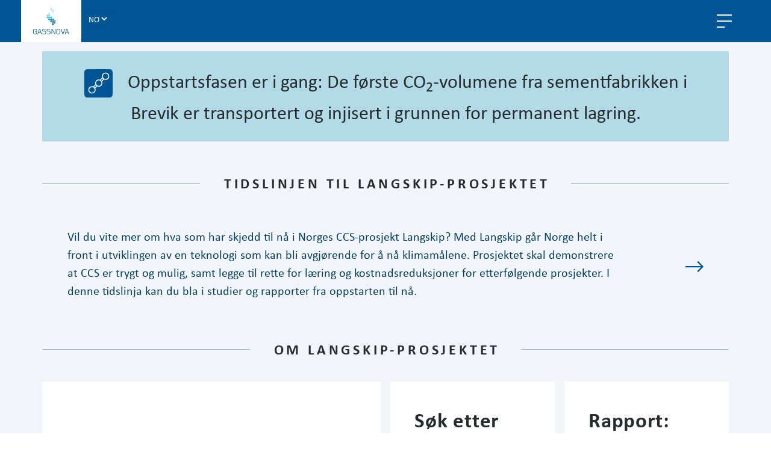

--- FILE ---
content_type: text/html; charset=UTF-8
request_url: https://ccsnorway.com/no/
body_size: 59605
content:
<!DOCTYPE html>
<html lang="no">

<head>
	<script>(function(html){html.className = html.className.replace(/\bno-js\b/,'js')})(document.documentElement);</script>
<meta name='robots' content='index, follow, max-image-preview:large, max-snippet:-1, max-video-preview:-1' />
<!-- Google Tag Manager -->
			<script data-name='google-tag-manager'>(function(w,d,s,l,i){w[l]=w[l]||[];w[l].push({'gtm.start':
			new Date().getTime(),event:'gtm.js'});var f=d.getElementsByTagName(s)[0],
			j=d.createElement(s),dl=l!='dataLayer'?'&l='+l:'';j.async=true;j.src=
			'https://www.googletagmanager.com/gtm.js?id='+i+dl;f.parentNode.insertBefore(j,f);
			})(window,document,'script','dataLayer','GTM-TJCZ8MM');</script>
			<!-- END: Google Tag Manager --><link rel="alternate" href="https://ccsnorway.com/no/" hreflang="nb" />
<link rel="alternate" href="https://ccsnorway.com/" hreflang="en" />

	<!-- This site is optimized with the Yoast SEO plugin v26.7 - https://yoast.com/wordpress/plugins/seo/ -->
	<title>CCS Norway - Kunnskapsdeling fra det norske CCS-prosjektet Langskip</title>
	<meta name="description" content="CCS Norway; Den offisielle nettsiden for CCS-prosjektet Langskip - det norske prosjektet for CO2-håndtering." />
	<link rel="canonical" href="https://ccsnorway.com/no/" />
	<meta property="og:locale" content="nb_NO" />
	<meta property="og:locale:alternate" content="en_GB" />
	<meta property="og:type" content="website" />
	<meta property="og:title" content="CCS Norway - Kunnskapsdeling fra det norske CCS-prosjektet Langskip" />
	<meta property="og:description" content="CCS Norway; Den offisielle nettsiden for CCS-prosjektet Langskip - det norske prosjektet for CO2-håndtering." />
	<meta property="og:url" content="https://ccsnorway.com/no/" />
	<meta property="og:site_name" content="Fullskala" />
	<meta property="article:modified_time" content="2026-01-22T12:10:30+00:00" />
	<meta name="twitter:card" content="summary_large_image" />
	<script type="application/ld+json" class="yoast-schema-graph">{"@context":"https://schema.org","@graph":[{"@type":"WebPage","@id":"https://ccsnorway.com/no/","url":"https://ccsnorway.com/no/","name":"CCS Norway - Kunnskapsdeling fra det norske CCS-prosjektet Langskip","isPartOf":{"@id":"https://ccsnorway.com/no/#website"},"datePublished":"2019-07-08T12:32:06+00:00","dateModified":"2026-01-22T12:10:30+00:00","description":"CCS Norway; Den offisielle nettsiden for CCS-prosjektet Langskip - det norske prosjektet for CO2-håndtering.","breadcrumb":{"@id":"https://ccsnorway.com/no/#breadcrumb"},"inLanguage":"nb-NO","potentialAction":[{"@type":"ReadAction","target":["https://ccsnorway.com/no/"]}]},{"@type":"BreadcrumbList","@id":"https://ccsnorway.com/no/#breadcrumb","itemListElement":[{"@type":"ListItem","position":1,"name":"Home"}]},{"@type":"WebSite","@id":"https://ccsnorway.com/no/#website","url":"https://ccsnorway.com/no/","name":"Fullskala","description":"Bare enda et Gassnova nettsteder-nettsted","potentialAction":[{"@type":"SearchAction","target":{"@type":"EntryPoint","urlTemplate":"https://ccsnorway.com/no/?s={search_term_string}"},"query-input":{"@type":"PropertyValueSpecification","valueRequired":true,"valueName":"search_term_string"}}],"inLanguage":"nb-NO"}]}</script>
	<!-- / Yoast SEO plugin. -->


<link rel='dns-prefetch' href='//cdnjs.cloudflare.com' />
<link rel='dns-prefetch' href='//www.google.com' />
<link rel='dns-prefetch' href='//code.jquery.com' />
<link rel="alternate" title="oEmbed (JSON)" type="application/json+oembed" href="https://ccsnorway.com/wp-json/oembed/1.0/embed?url=https%3A%2F%2Fccsnorway.com%2Fno%2F" />
<link rel="alternate" title="oEmbed (XML)" type="text/xml+oembed" href="https://ccsnorway.com/wp-json/oembed/1.0/embed?url=https%3A%2F%2Fccsnorway.com%2Fno%2F&#038;format=xml" />
<style id='wp-img-auto-sizes-contain-inline-css'>
img:is([sizes=auto i],[sizes^="auto," i]){contain-intrinsic-size:3000px 1500px}
/*# sourceURL=wp-img-auto-sizes-contain-inline-css */
</style>
<style id='wp-block-library-inline-css'>
:root{--wp-block-synced-color:#7a00df;--wp-block-synced-color--rgb:122,0,223;--wp-bound-block-color:var(--wp-block-synced-color);--wp-editor-canvas-background:#ddd;--wp-admin-theme-color:#007cba;--wp-admin-theme-color--rgb:0,124,186;--wp-admin-theme-color-darker-10:#006ba1;--wp-admin-theme-color-darker-10--rgb:0,107,160.5;--wp-admin-theme-color-darker-20:#005a87;--wp-admin-theme-color-darker-20--rgb:0,90,135;--wp-admin-border-width-focus:2px}@media (min-resolution:192dpi){:root{--wp-admin-border-width-focus:1.5px}}.wp-element-button{cursor:pointer}:root .has-very-light-gray-background-color{background-color:#eee}:root .has-very-dark-gray-background-color{background-color:#313131}:root .has-very-light-gray-color{color:#eee}:root .has-very-dark-gray-color{color:#313131}:root .has-vivid-green-cyan-to-vivid-cyan-blue-gradient-background{background:linear-gradient(135deg,#00d084,#0693e3)}:root .has-purple-crush-gradient-background{background:linear-gradient(135deg,#34e2e4,#4721fb 50%,#ab1dfe)}:root .has-hazy-dawn-gradient-background{background:linear-gradient(135deg,#faaca8,#dad0ec)}:root .has-subdued-olive-gradient-background{background:linear-gradient(135deg,#fafae1,#67a671)}:root .has-atomic-cream-gradient-background{background:linear-gradient(135deg,#fdd79a,#004a59)}:root .has-nightshade-gradient-background{background:linear-gradient(135deg,#330968,#31cdcf)}:root .has-midnight-gradient-background{background:linear-gradient(135deg,#020381,#2874fc)}:root{--wp--preset--font-size--normal:16px;--wp--preset--font-size--huge:42px}.has-regular-font-size{font-size:1em}.has-larger-font-size{font-size:2.625em}.has-normal-font-size{font-size:var(--wp--preset--font-size--normal)}.has-huge-font-size{font-size:var(--wp--preset--font-size--huge)}.has-text-align-center{text-align:center}.has-text-align-left{text-align:left}.has-text-align-right{text-align:right}.has-fit-text{white-space:nowrap!important}#end-resizable-editor-section{display:none}.aligncenter{clear:both}.items-justified-left{justify-content:flex-start}.items-justified-center{justify-content:center}.items-justified-right{justify-content:flex-end}.items-justified-space-between{justify-content:space-between}.screen-reader-text{border:0;clip-path:inset(50%);height:1px;margin:-1px;overflow:hidden;padding:0;position:absolute;width:1px;word-wrap:normal!important}.screen-reader-text:focus{background-color:#ddd;clip-path:none;color:#444;display:block;font-size:1em;height:auto;left:5px;line-height:normal;padding:15px 23px 14px;text-decoration:none;top:5px;width:auto;z-index:100000}html :where(.has-border-color){border-style:solid}html :where([style*=border-top-color]){border-top-style:solid}html :where([style*=border-right-color]){border-right-style:solid}html :where([style*=border-bottom-color]){border-bottom-style:solid}html :where([style*=border-left-color]){border-left-style:solid}html :where([style*=border-width]){border-style:solid}html :where([style*=border-top-width]){border-top-style:solid}html :where([style*=border-right-width]){border-right-style:solid}html :where([style*=border-bottom-width]){border-bottom-style:solid}html :where([style*=border-left-width]){border-left-style:solid}html :where(img[class*=wp-image-]){height:auto;max-width:100%}:where(figure){margin:0 0 1em}html :where(.is-position-sticky){--wp-admin--admin-bar--position-offset:var(--wp-admin--admin-bar--height,0px)}@media screen and (max-width:600px){html :where(.is-position-sticky){--wp-admin--admin-bar--position-offset:0px}}

/*# sourceURL=wp-block-library-inline-css */
</style><style id='wp-block-columns-inline-css'>
.wp-block-columns{box-sizing:border-box;display:flex;flex-wrap:wrap!important}@media (min-width:782px){.wp-block-columns{flex-wrap:nowrap!important}}.wp-block-columns{align-items:normal!important}.wp-block-columns.are-vertically-aligned-top{align-items:flex-start}.wp-block-columns.are-vertically-aligned-center{align-items:center}.wp-block-columns.are-vertically-aligned-bottom{align-items:flex-end}@media (max-width:781px){.wp-block-columns:not(.is-not-stacked-on-mobile)>.wp-block-column{flex-basis:100%!important}}@media (min-width:782px){.wp-block-columns:not(.is-not-stacked-on-mobile)>.wp-block-column{flex-basis:0;flex-grow:1}.wp-block-columns:not(.is-not-stacked-on-mobile)>.wp-block-column[style*=flex-basis]{flex-grow:0}}.wp-block-columns.is-not-stacked-on-mobile{flex-wrap:nowrap!important}.wp-block-columns.is-not-stacked-on-mobile>.wp-block-column{flex-basis:0;flex-grow:1}.wp-block-columns.is-not-stacked-on-mobile>.wp-block-column[style*=flex-basis]{flex-grow:0}:where(.wp-block-columns){margin-bottom:1.75em}:where(.wp-block-columns.has-background){padding:1.25em 2.375em}.wp-block-column{flex-grow:1;min-width:0;overflow-wrap:break-word;word-break:break-word}.wp-block-column.is-vertically-aligned-top{align-self:flex-start}.wp-block-column.is-vertically-aligned-center{align-self:center}.wp-block-column.is-vertically-aligned-bottom{align-self:flex-end}.wp-block-column.is-vertically-aligned-stretch{align-self:stretch}.wp-block-column.is-vertically-aligned-bottom,.wp-block-column.is-vertically-aligned-center,.wp-block-column.is-vertically-aligned-top{width:100%}
/*# sourceURL=https://ccsnorway.com/wp-includes/blocks/columns/style.min.css */
</style>
<style id='wp-block-spacer-inline-css'>
.wp-block-spacer{clear:both}
/*# sourceURL=https://ccsnorway.com/wp-includes/blocks/spacer/style.min.css */
</style>
<style id='global-styles-inline-css'>
:root{--wp--preset--aspect-ratio--square: 1;--wp--preset--aspect-ratio--4-3: 4/3;--wp--preset--aspect-ratio--3-4: 3/4;--wp--preset--aspect-ratio--3-2: 3/2;--wp--preset--aspect-ratio--2-3: 2/3;--wp--preset--aspect-ratio--16-9: 16/9;--wp--preset--aspect-ratio--9-16: 9/16;--wp--preset--color--black: #000000;--wp--preset--color--cyan-bluish-gray: #abb8c3;--wp--preset--color--white: #ffffff;--wp--preset--color--pale-pink: #f78da7;--wp--preset--color--vivid-red: #cf2e2e;--wp--preset--color--luminous-vivid-orange: #ff6900;--wp--preset--color--luminous-vivid-amber: #fcb900;--wp--preset--color--light-green-cyan: #7bdcb5;--wp--preset--color--vivid-green-cyan: #00d084;--wp--preset--color--pale-cyan-blue: #8ed1fc;--wp--preset--color--vivid-cyan-blue: #0693e3;--wp--preset--color--vivid-purple: #9b51e0;--wp--preset--gradient--vivid-cyan-blue-to-vivid-purple: linear-gradient(135deg,rgb(6,147,227) 0%,rgb(155,81,224) 100%);--wp--preset--gradient--light-green-cyan-to-vivid-green-cyan: linear-gradient(135deg,rgb(122,220,180) 0%,rgb(0,208,130) 100%);--wp--preset--gradient--luminous-vivid-amber-to-luminous-vivid-orange: linear-gradient(135deg,rgb(252,185,0) 0%,rgb(255,105,0) 100%);--wp--preset--gradient--luminous-vivid-orange-to-vivid-red: linear-gradient(135deg,rgb(255,105,0) 0%,rgb(207,46,46) 100%);--wp--preset--gradient--very-light-gray-to-cyan-bluish-gray: linear-gradient(135deg,rgb(238,238,238) 0%,rgb(169,184,195) 100%);--wp--preset--gradient--cool-to-warm-spectrum: linear-gradient(135deg,rgb(74,234,220) 0%,rgb(151,120,209) 20%,rgb(207,42,186) 40%,rgb(238,44,130) 60%,rgb(251,105,98) 80%,rgb(254,248,76) 100%);--wp--preset--gradient--blush-light-purple: linear-gradient(135deg,rgb(255,206,236) 0%,rgb(152,150,240) 100%);--wp--preset--gradient--blush-bordeaux: linear-gradient(135deg,rgb(254,205,165) 0%,rgb(254,45,45) 50%,rgb(107,0,62) 100%);--wp--preset--gradient--luminous-dusk: linear-gradient(135deg,rgb(255,203,112) 0%,rgb(199,81,192) 50%,rgb(65,88,208) 100%);--wp--preset--gradient--pale-ocean: linear-gradient(135deg,rgb(255,245,203) 0%,rgb(182,227,212) 50%,rgb(51,167,181) 100%);--wp--preset--gradient--electric-grass: linear-gradient(135deg,rgb(202,248,128) 0%,rgb(113,206,126) 100%);--wp--preset--gradient--midnight: linear-gradient(135deg,rgb(2,3,129) 0%,rgb(40,116,252) 100%);--wp--preset--font-size--small: 13px;--wp--preset--font-size--medium: 20px;--wp--preset--font-size--large: 36px;--wp--preset--font-size--x-large: 42px;--wp--preset--spacing--20: 0.44rem;--wp--preset--spacing--30: 0.67rem;--wp--preset--spacing--40: 1rem;--wp--preset--spacing--50: 1.5rem;--wp--preset--spacing--60: 2.25rem;--wp--preset--spacing--70: 3.38rem;--wp--preset--spacing--80: 5.06rem;--wp--preset--shadow--natural: 6px 6px 9px rgba(0, 0, 0, 0.2);--wp--preset--shadow--deep: 12px 12px 50px rgba(0, 0, 0, 0.4);--wp--preset--shadow--sharp: 6px 6px 0px rgba(0, 0, 0, 0.2);--wp--preset--shadow--outlined: 6px 6px 0px -3px rgb(255, 255, 255), 6px 6px rgb(0, 0, 0);--wp--preset--shadow--crisp: 6px 6px 0px rgb(0, 0, 0);}:where(.is-layout-flex){gap: 0.5em;}:where(.is-layout-grid){gap: 0.5em;}body .is-layout-flex{display: flex;}.is-layout-flex{flex-wrap: wrap;align-items: center;}.is-layout-flex > :is(*, div){margin: 0;}body .is-layout-grid{display: grid;}.is-layout-grid > :is(*, div){margin: 0;}:where(.wp-block-columns.is-layout-flex){gap: 2em;}:where(.wp-block-columns.is-layout-grid){gap: 2em;}:where(.wp-block-post-template.is-layout-flex){gap: 1.25em;}:where(.wp-block-post-template.is-layout-grid){gap: 1.25em;}.has-black-color{color: var(--wp--preset--color--black) !important;}.has-cyan-bluish-gray-color{color: var(--wp--preset--color--cyan-bluish-gray) !important;}.has-white-color{color: var(--wp--preset--color--white) !important;}.has-pale-pink-color{color: var(--wp--preset--color--pale-pink) !important;}.has-vivid-red-color{color: var(--wp--preset--color--vivid-red) !important;}.has-luminous-vivid-orange-color{color: var(--wp--preset--color--luminous-vivid-orange) !important;}.has-luminous-vivid-amber-color{color: var(--wp--preset--color--luminous-vivid-amber) !important;}.has-light-green-cyan-color{color: var(--wp--preset--color--light-green-cyan) !important;}.has-vivid-green-cyan-color{color: var(--wp--preset--color--vivid-green-cyan) !important;}.has-pale-cyan-blue-color{color: var(--wp--preset--color--pale-cyan-blue) !important;}.has-vivid-cyan-blue-color{color: var(--wp--preset--color--vivid-cyan-blue) !important;}.has-vivid-purple-color{color: var(--wp--preset--color--vivid-purple) !important;}.has-black-background-color{background-color: var(--wp--preset--color--black) !important;}.has-cyan-bluish-gray-background-color{background-color: var(--wp--preset--color--cyan-bluish-gray) !important;}.has-white-background-color{background-color: var(--wp--preset--color--white) !important;}.has-pale-pink-background-color{background-color: var(--wp--preset--color--pale-pink) !important;}.has-vivid-red-background-color{background-color: var(--wp--preset--color--vivid-red) !important;}.has-luminous-vivid-orange-background-color{background-color: var(--wp--preset--color--luminous-vivid-orange) !important;}.has-luminous-vivid-amber-background-color{background-color: var(--wp--preset--color--luminous-vivid-amber) !important;}.has-light-green-cyan-background-color{background-color: var(--wp--preset--color--light-green-cyan) !important;}.has-vivid-green-cyan-background-color{background-color: var(--wp--preset--color--vivid-green-cyan) !important;}.has-pale-cyan-blue-background-color{background-color: var(--wp--preset--color--pale-cyan-blue) !important;}.has-vivid-cyan-blue-background-color{background-color: var(--wp--preset--color--vivid-cyan-blue) !important;}.has-vivid-purple-background-color{background-color: var(--wp--preset--color--vivid-purple) !important;}.has-black-border-color{border-color: var(--wp--preset--color--black) !important;}.has-cyan-bluish-gray-border-color{border-color: var(--wp--preset--color--cyan-bluish-gray) !important;}.has-white-border-color{border-color: var(--wp--preset--color--white) !important;}.has-pale-pink-border-color{border-color: var(--wp--preset--color--pale-pink) !important;}.has-vivid-red-border-color{border-color: var(--wp--preset--color--vivid-red) !important;}.has-luminous-vivid-orange-border-color{border-color: var(--wp--preset--color--luminous-vivid-orange) !important;}.has-luminous-vivid-amber-border-color{border-color: var(--wp--preset--color--luminous-vivid-amber) !important;}.has-light-green-cyan-border-color{border-color: var(--wp--preset--color--light-green-cyan) !important;}.has-vivid-green-cyan-border-color{border-color: var(--wp--preset--color--vivid-green-cyan) !important;}.has-pale-cyan-blue-border-color{border-color: var(--wp--preset--color--pale-cyan-blue) !important;}.has-vivid-cyan-blue-border-color{border-color: var(--wp--preset--color--vivid-cyan-blue) !important;}.has-vivid-purple-border-color{border-color: var(--wp--preset--color--vivid-purple) !important;}.has-vivid-cyan-blue-to-vivid-purple-gradient-background{background: var(--wp--preset--gradient--vivid-cyan-blue-to-vivid-purple) !important;}.has-light-green-cyan-to-vivid-green-cyan-gradient-background{background: var(--wp--preset--gradient--light-green-cyan-to-vivid-green-cyan) !important;}.has-luminous-vivid-amber-to-luminous-vivid-orange-gradient-background{background: var(--wp--preset--gradient--luminous-vivid-amber-to-luminous-vivid-orange) !important;}.has-luminous-vivid-orange-to-vivid-red-gradient-background{background: var(--wp--preset--gradient--luminous-vivid-orange-to-vivid-red) !important;}.has-very-light-gray-to-cyan-bluish-gray-gradient-background{background: var(--wp--preset--gradient--very-light-gray-to-cyan-bluish-gray) !important;}.has-cool-to-warm-spectrum-gradient-background{background: var(--wp--preset--gradient--cool-to-warm-spectrum) !important;}.has-blush-light-purple-gradient-background{background: var(--wp--preset--gradient--blush-light-purple) !important;}.has-blush-bordeaux-gradient-background{background: var(--wp--preset--gradient--blush-bordeaux) !important;}.has-luminous-dusk-gradient-background{background: var(--wp--preset--gradient--luminous-dusk) !important;}.has-pale-ocean-gradient-background{background: var(--wp--preset--gradient--pale-ocean) !important;}.has-electric-grass-gradient-background{background: var(--wp--preset--gradient--electric-grass) !important;}.has-midnight-gradient-background{background: var(--wp--preset--gradient--midnight) !important;}.has-small-font-size{font-size: var(--wp--preset--font-size--small) !important;}.has-medium-font-size{font-size: var(--wp--preset--font-size--medium) !important;}.has-large-font-size{font-size: var(--wp--preset--font-size--large) !important;}.has-x-large-font-size{font-size: var(--wp--preset--font-size--x-large) !important;}
:where(.wp-block-columns.is-layout-flex){gap: 2em;}:where(.wp-block-columns.is-layout-grid){gap: 2em;}
/*# sourceURL=global-styles-inline-css */
</style>
<style id='core-block-supports-inline-css'>
.wp-container-core-columns-is-layout-9d6595d7{flex-wrap:nowrap;}
/*# sourceURL=core-block-supports-inline-css */
</style>

<style id='classic-theme-styles-inline-css'>
/*! This file is auto-generated */
.wp-block-button__link{color:#fff;background-color:#32373c;border-radius:9999px;box-shadow:none;text-decoration:none;padding:calc(.667em + 2px) calc(1.333em + 2px);font-size:1.125em}.wp-block-file__button{background:#32373c;color:#fff;text-decoration:none}
/*# sourceURL=/wp-includes/css/classic-themes.min.css */
</style>
<link rel='stylesheet' id='slick-theme-css' href='https://cdnjs.cloudflare.com/ajax/libs/slick-carousel/1.8.1/slick-theme.min.css?ver=1.0.0' media='all' />
<link rel='stylesheet' id='slick-css' href='https://cdnjs.cloudflare.com/ajax/libs/slick-carousel/1.8.1/slick.min.css?ver=1.0.0' media='all' />
<link rel='stylesheet' id='main-css' href='https://gassnova.no/app/themes/gassnova/style.css?ver=1768541138' media='all' />
<style id='main-inline-css'>
        :root {
        --custom-color-theme: #006553;
        }
                :root {
        --custom-color-secondary: #60aa41;
        }
                :root {
        --custom-color-tertiary: #f2f2f0;
        }
                :root {
        --custom-color-quaternary: #bbceca;
        }
            :root {
        --current-theme-Fullskala: 'true';
    }
    
/*# sourceURL=main-inline-css */
</style>
<script src="//code.jquery.com/jquery-3.4.1.min.js?ver=3.4.1" id="jquery-js"></script>
<script src="https://cdnjs.cloudflare.com/ajax/libs/slick-carousel/1.8.1/slick.min.js?ver=1.8.1" id="slick-main-js"></script>
<link rel="https://api.w.org/" href="https://ccsnorway.com/wp-json/" /><link rel="alternate" title="JSON" type="application/json" href="https://ccsnorway.com/wp-json/wp/v2/pages/9" /><link rel='shortlink' href='https://ccsnorway.com/' />
<link rel="icon" href="https://gassnova.no/app/uploads/sites/6/2025/02/cropped-Gassnova_vert-192x192-1-150x150.gif" sizes="32x32" />
<link rel="icon" href="https://gassnova.no/app/uploads/sites/6/2025/02/cropped-Gassnova_vert-192x192-1.gif" sizes="192x192" />
<link rel="apple-touch-icon" href="https://gassnova.no/app/uploads/sites/6/2025/02/cropped-Gassnova_vert-192x192-1.gif" />
<meta name="msapplication-TileImage" content="https://gassnova.no/app/uploads/sites/6/2025/02/cropped-Gassnova_vert-192x192-1.gif" />
	<meta http-equiv="Content-Type" content="text/html; charset=utf-8">
	<meta http-equiv="x-ua-compatible" content="ie=edge">
	<meta name="viewport" content="width=device-width, initial-scale=1, shrink-to-fit=no">
	<meta name="msapplication-TileColor" content="#f2f6fa">
	<meta name="theme-color" content="#ffffff">
	<meta name="google-site-verification" content="My1uJfSJBKd8epaOw9XM7VoGuJAlRWUvKqJQU0LEV14" />
	<link rel="stylesheet" href="https://use.typekit.net/lml5kbr.css">
	<!-- Place favicon.ico in the root directory -->

	<link href="https://fonts.googleapis.com/css?family=Roboto:400,700,400italic,700italic" rel="stylesheet">
        <script id="CookieConsent" src="https://policy.app.cookieinformation.com/uc.js" data-culture="NB"></script>
    <style>header.header .content .header-body ul li.ccs > a{font-weight:700;}</style></head>

<body class="home wp-singular page-template page-template-frontpage page-template-frontpage-php page page-id-9 wp-theme-gassnova frontend-gutenberg-body no gassnova-theme" id="Fullskala">
	<!-- Google Tag Manager (noscript) -->
			<noscript><iframe src="https://www.googletagmanager.com/ns.html?id=GTM-TJCZ8MM"
			height="0" width="0" style="display:none;visibility:hidden"></iframe></noscript>
			<!-- END: Google Tag Manager (noscript) --><a class="skip-link screen-reader-text" href="#main">Skip to main content</a>	<script>
    window.Style = {"bloginfo":"Fullskala","themeClass":"gassnova-theme","styleID":"1","logo":null,"logoFooter":"https:\/\/gassnova.no\/app\/themes\/gassnova\/assets\/images\/logos\/gassnova-logo-footer.svg","placeholder":"https:\/\/gassnova.no\/app\/themes\/gassnova\/assets\/images\/image_placeholder.png","linkColor":"#005694","themeColor":"#ffffff","safariMask":"#005694","metroTile":"#f2f6fa","gscMeta":"<meta name=\"google-site-verification\" content=\"My1uJfSJBKd8epaOw9XM7VoGuJAlRWUvKqJQU0LEV14\" \/>","themeName":"gassnova","logoHeader":"https:\/\/gassnova.no\/app\/themes\/gassnova\/assets\/images\/logos\/gassnova-logo.png"};
    jQuery(window).bind('error', function(event) {
        if(event.target.src){
            event.target.src= Style.placeholder;
        }
    });
</script>
<header class="header header-1">
    <a aria-label="Forside" href="https://gassnova.no/" class="logo"></a>
    <div id="mobile-header" class="content container-fluid">
        <div class="header-head-mobile row">
            <div class="col-9 col-sm-9 lang-mobile">
                <div class="left">
                    <a href="https://gassnova.no/" tabindex="0"><div class="logo-mobile"><span class='screen-reader-text'>Gassnova</span></div></a>
                </div>
                <div class="right">&nbsp;
                    <label title="Endre side språk">
                    <select aria-label="Endre side språk" class="lang-switch">
                                                    <option value="no" data-uri="https://ccsnorway.com/no/" selected="selected">NO</option>
                                                    <option value="en" data-uri="https://ccsnorway.com/" >EN</option>
                                            </select>
                    </label>
                </div>
            </div>
            <div class="col-3 col-sm-3 hamburger-container">
                <div id="hamburger-button" class="hamburger"><span class="label"></span><span class="label"></span><span class="label"></span>
                </div>
            </div>
        </div>
        <div class="header-search-mobile row">
            <div class="col-12 search">
                <div class="input-control required"><form action="https://ccsnorway.com/no/" method="get" class="header-search-form"><input type="text" name="s" class="input-header hide search-field" placeholder="Søk..."></form><img
                            src="https://gassnova.no/app/themes/gassnova/assets/images/search.png" alt="Search button icon">
                </div>
            </div>
        </div>
        <div class="header-head row">
            <div class="head-left col-xl-6 col-lg-12">
                <ul>
                                            <li >
                            <a href="https://gassnova.no/ccs-nyhetsbrev">Nyhetsbrev</a>
                        </li>
                                            <li >
                            <a href="/nyheter-media">Nyheter & media</a>
                        </li>
                                            <li >
                            <a href="https://gassnova.no/organisasjon/">Organisasjon</a>
                        </li>
                                            <li >
                            <a href="https://gassnova.no/kontakt/">Kontakt</a>
                        </li>
                                    </ul>
            </div>
            <div class="head-right col-xl-6 col-lg-12 flex">
                <ul id="primary_side-menu" class="side"><li id="menu-item-7945" class="menu-item menu-item-type-custom menu-item-object-custom menu-item-7945"><a href="https://gassnova.no/ccs-ordliste">CCS-ordliste</a></li>
</ul>                <ul>
                    <li class="most-right">
                        <label title="Endre side språk">
                            <select aria-label="Endre side språk" class="lang-switch" data-current-lang="no">
                                                                    <option value="no" data-uri="https://ccsnorway.com/no/" selected="selected">NO</option>
                                                                    <option value="en" data-uri="https://ccsnorway.com/" >EN</option>
                                                            </select>
                        </label>
                    </li>
                </ul>
            </div>

        </div>
        <div class="header-body row lang-no">
            <div class="col-12">
                <div class="flex">
                    <ul id="primary-menu" class=""><li id="menu-item-14533" class="gassnova menu-item menu-item-type-custom menu-item-object-custom menu-item-has-children menu-item-14533"><a href="#">Om Gassnova</a>
<ul class="sub-menu">
	<li id="menu-item-575" class="menu-item menu-item-type-post_type menu-item-object-page menu-item-575"><a href="https://gassnova.no/co2-fangst-og-lagring/">Karbonfangst og -lagring</a></li>
	<li id="menu-item-574" class="menu-item menu-item-type-post_type menu-item-object-page menu-item-574"><a href="https://gassnova.no/ccs-kunnskap/">CCS-kunnskap</a></li>
	<li id="menu-item-571" class="menu-item menu-item-type-post_type menu-item-object-page menu-item-571"><a href="https://gassnova.no/om-gassnova/">Vårt arbeid</a></li>
</ul>
</li>
<li id="menu-item-15371" class="menu-item menu-item-type-post_type menu-item-object-page menu-item-15371"><a href="https://gassnova.no/gassnova-knowledge-sharing-summit-2026/">Knowledge Sharing Summit 2026</a></li>
<li id="menu-item-14534" class="climit menu-item menu-item-type-custom menu-item-object-custom menu-item-has-children menu-item-14534"><a href="#">Forskning og utvikling (CLIMIT)</a>
<ul class="sub-menu">
	<li id="menu-item-14535" class="menu-item menu-item-type-custom menu-item-object-custom menu-item-14535"><a href="https://climit.no/">Hovedside</a></li>
	<li id="menu-item-14536" class="menu-item menu-item-type-custom menu-item-object-custom menu-item-14536"><a href="https://climit.no/stotteordninger">Søk om støtte</a></li>
	<li id="menu-item-14537" class="menu-item menu-item-type-custom menu-item-object-custom menu-item-14537"><a href="https://climit.no/prosjekter/">Prosjekter/Prosjektarkiv</a></li>
	<li id="menu-item-14538" class="menu-item menu-item-type-custom menu-item-object-custom menu-item-14538"><a href="https://climit.no/om-climit/">Om CLIMIT</a></li>
	<li id="menu-item-15043" class="menu-item menu-item-type-custom menu-item-object-custom menu-item-15043"><a href="https://climit.no/en/publication/climits-project-portfolio/">CLIMITs prosjektportefølje</a></li>
	<li id="menu-item-14908" class="menu-item menu-item-type-custom menu-item-object-custom menu-item-14908"><a href="https://climit.no/climit-summit-2025/">CLIMIT Summit</a></li>
	<li id="menu-item-14944" class="menu-item menu-item-type-custom menu-item-object-custom menu-item-14944"><a target="_blank" href="https://us-norway-ccus.com/">USA &#038; Norge samarbeid</a></li>
</ul>
</li>
<li id="menu-item-14539" class="menu-item menu-item-type-custom menu-item-object-custom menu-item-14539"><a href="https://tcmda.com/no/">Demo av CO<sub>2</sub>-fangst (TCM)</a></li>
<li id="menu-item-14540" class="ccs menu-item menu-item-type-custom menu-item-object-custom current-menu-ancestor current-menu-parent menu-item-has-children menu-item-14540"><a href="#">Erfaring fra Langskip</a>
<ul class="sub-menu">
	<li id="menu-item-14543" class="menu-item menu-item-type-custom menu-item-object-custom current-menu-item menu-item-14543"><a href="https://ccsnorway.com/no/" aria-current="page">Hovedside</a></li>
	<li id="menu-item-14545" class="menu-item menu-item-type-custom menu-item-object-custom menu-item-14545"><a href="https://ccsnorway.com/no/prosjektet/">Om Langskip</a></li>
	<li id="menu-item-14546" class="menu-item menu-item-type-custom menu-item-object-custom menu-item-14546"><a href="https://ccsnorway.com/no/rapporter/">Dokumenter/rapporter fra Langskip</a></li>
	<li id="menu-item-14572" class="menu-item menu-item-type-custom menu-item-object-custom menu-item-14572"><a href="https://ccsnorway.com/no/tidslinje/">Tidslinje</a></li>
</ul>
</li>
</ul>                </div>
                <form action="https://ccsnorway.com/no/" method="get" class="header-search-form">
                    <input type="text" name="s" class="input-header hide search-field" placeholder="Søk...">
                </form>
                <button class="search">
                    <img class="search-icon" alt="Search button icon" src="https://gassnova.no/app/themes/gassnova/assets/images/search.png">
                    <img class="close-icon" alt="close search button icon" style="display: none;" src="https://gassnova.no/app/themes/gassnova/assets/images/close.png">
                </button>
            </div>
        </div>
    </div>

</header>
    <div id="primary" class="content-area container-fluid page page-bg gassnova-theme">
        <main id="main" class="site-main container">

            <h1 class="screen-reader-text">Fullskala</h1>
            <div class="wp-block-text-banner">
    <div class="content">
                <img src='https://gassnova.no/app/uploads/sites/6/2024/09/Ikon_CO2.png'/>Oppstartsfasen er i gang: De første CO<sub>2</sub>-volumene fra sementfabrikken i Brevik er transportert og injisert i grunnen for permanent lagring.
            </div>
</div>


<div style="height:30px" aria-hidden="true" class="wp-block-spacer"></div>



<div class="subtitle">
        <p>
            <span>Tidslinjen til Langskip-prosjektet</span>
        </p>
</div>

<div class="advanced-link-out-component ">
    <a href="https://ccsnorway.com/no/tidslinje/" class="link-arrow" target="_self">
        <span class="block left">
                        <span class="h5">Vil du vite mer om hva som har skjedd til nå i Norges CCS-prosjekt Langskip? Med Langskip går Norge helt i front i utviklingen av en teknologi som kan bli avgjørende for å nå klimamålene. Prosjektet skal demonstrere at CCS er trygt og mulig, samt legge til rette for læring og kostnadsreduksjoner for etterfølgende prosjekter. I denne tidslinja kan du bla i studier og rapporter fra oppstarten til nå.
</span>        </span>

        <span class="block right">
            <svg xmlns="http://www.w3.org/2000/svg" width="50" height="30" viewBox="0 0 50 30">
                <path d="M19 4l-2.644 2.644 10.463 10.481H-16v3.75h42.819L16.356 31.356 19 34l15-15z"
                      transform="translate(16 -4)"></path>
            </svg>
        </span>
    </a>
</div>


<div class="subtitle">
        <p>
            <span>Om Langskip-prosjektet</span>
        </p>
</div>


<div style="height:30px" aria-hidden="true" class="wp-block-spacer"></div>


<div class="teaser-type-2">
    <div class="row row-eq-height equal">
        <div class="col-12 col-lg-6 mb-3 mb-lg-0">
            <div class="panel-wrapper">
                <a href="https://ccsnorway.com/no/prosjektet/" aria-label="Gå til artikkel"
                   class="link-wrapper">

                    <div class="main-panel"><p>CCS Norway</p>
                        <span class="h3">CCS Norway er utviklet av Gassnova for å dele kunnskap om det norske CCS-prosjektet Langskip med industrien, myndigheter og andre. Les mer her</p>
<p>&nbsp;</span>
                        <span class="link-arrow">
                            <svg xmlns="http://www.w3.org/2000/svg" width="50" height="30" viewBox="0 0 50 30"><path d="M19 4l-2.644 2.644 10.463 10.481H-16v3.75h42.819L16.356 31.356 19 34l15-15z" transform="translate(16 -4)"></path></svg>
                        </span>
                    </div>
                </a>
            </div>
        </div>


                    <div class="col-12 col-lg-3 mb-3 mb-lg-0">
                <div class="panel">
                    <a href="https://ccsnorway.com/no/rapporter/" aria-label="Gå til artikkel"
                       class="link-wrapper">
                        <span>
                            <span class="h3">Søk etter dokumenter og rapporter fra Langskip</span>
                            <p>I Langskip-prosjektet er det utarbeidet en rekke rapporter, av både Gassnova og eksterne samarbeidspartnere. Rapportene har alle tilgang til.</p>
<p>I vår database kan du gjøre søk helt tilbake til 2012, samtidig som den oppdateres jevnlig med nye publikasjoner. Gjør dine søk på denne siden.</p>
                        </span>
                        <span class="link-arrow">
                            <svg xmlns="http://www.w3.org/2000/svg" width="50" height="30" viewBox="0 0 50 30"><path d="M19 4l-2.644 2.644 10.463 10.481H-16v3.75h42.819L16.356 31.356 19 34l15-15z" transform="translate(16 -4)"></path></svg>
                        </span>
                    </a>
                </div>
            </div>
                    <div class="col-12 col-lg-3 mb-3 mb-lg-0">
                <div class="panel">
                    <a href="https://gassnova.no/app/uploads/sites/6/2025/06/NO_Endelig_Ekstern-rapport-Kostnader.pdf" aria-label="Gå til artikkel"
                       class="link-wrapper">
                        <span>
                            <span class="h3">Rapport: Potensiale for kostnadsreduksjoner i CCS-kjeden</span>
                            <p><!-- wp:heading --></p>
<p>Rapporten fra Gassnova bygger på verdifull dialog med industriaktørene og erfaringer knyttet til utviklingen fra Langskip-prosjektet. Samlet viser analysen hvor CCS-verdikjeden kan bli billigere og mer effektiv i fremtiden.</p>
<p><!-- /wp:paragraph --></p>
                        </span>
                        <span class="link-arrow">
                            <svg xmlns="http://www.w3.org/2000/svg" width="50" height="30" viewBox="0 0 50 30"><path d="M19 4l-2.644 2.644 10.463 10.481H-16v3.75h42.819L16.356 31.356 19 34l15-15z" transform="translate(16 -4)"></path></svg>
                        </span>
                    </a>
                </div>
            </div>
            </div>
</div>


<div style="height:30px" aria-hidden="true" class="wp-block-spacer"></div>



<div class="wp-block-increo-equal-height3">
<div class="wp-block-columns equal-height-3 is-layout-flex wp-container-core-columns-is-layout-9d6595d7 wp-block-columns-is-layout-flex">
<div class="wp-block-column is-layout-flow wp-block-column-is-layout-flow">

<div id="post-teaser-block_c0a91a93c2c726095c211ebb4c187ad9" class="post-teaser teaser-langskip post-teaser">
                <div class="row row-eq-height equal">
                <div class="col-12">
                    <div class="panel">
                                                        <figure>
                                                                        <img decoding="async" src="https://gassnova.no/app/uploads/sites/6/2025/10/Heidelberg-BrevikCCS-0113.jpg">
                                </figure>
                                                        <div class="content">
                            <div>
                                <h2>
                                    <span class='completed'><span class='number'>99</span> %<span class='text'>Fullført</span></span>                                    Brevik CCS                                </h2>
                                <p>Heidelberg Materials Brevik er verdens første sementfabrikk utstyrt med et anlegg for fangst av CO<sub>2</sub>.</p>
                            </div>
                            <a href="https://ccsnorway.com/no/fangst-heidelberg-materials/" class="link-arrow">
                                <svg xmlns="http://www.w3.org/2000/svg" width="50" height="30" viewBox="0 0 50 30">
                                <path d="M19 4l-2.644 2.644 10.463 10.481H-16v3.75h42.819L16.356 31.356 19 34l15-15z"
                                      transform="translate(16 -4)"></path>
                            </svg>                            </a>
                        </div>
                    </div>
                </div>
            </div>
        </div>
</div>



<div class="wp-block-column is-layout-flow wp-block-column-is-layout-flow">

<div id="post-teaser-block_87621f72df3c9fdfbbe52045bcb6645f" class="post-teaser teaser-langskip post-teaser">
                <div class="row row-eq-height equal">
                <div class="col-12">
                    <div class="panel">
                                                        <figure>
                                                                        <img decoding="async" src="https://gassnova.no/app/uploads/sites/6/2025/10/Northern_lights.jpg">
                                </figure>
                                                        <div class="content">
                            <div>
                                <h2>
                                    <span class='completed'><span class='number'>100</span> %<span class='text'>Fullført</span></span>                                    Northern Lights                                </h2>
                                <p>Selskapene Equinor, Shell og TotalEnergies har sammen etablert transport- og lagringsprosjektet «Northern Lights».</p>
                            </div>
                            <a href="https://ccsnorway.com/no/transport-og-lagring-northern-lights/" class="link-arrow">
                                <svg xmlns="http://www.w3.org/2000/svg" width="50" height="30" viewBox="0 0 50 30">
                                <path d="M19 4l-2.644 2.644 10.463 10.481H-16v3.75h42.819L16.356 31.356 19 34l15-15z"
                                      transform="translate(16 -4)"></path>
                            </svg>                            </a>
                        </div>
                    </div>
                </div>
            </div>
        </div>
</div>



<div class="wp-block-column is-layout-flow wp-block-column-is-layout-flow">

<div id="post-teaser-block_747743f0b8219829f0d79f73b3886fe2" class="post-teaser teaser-langskip post-teaser">
                <div class="row row-eq-height equal">
                <div class="col-12">
                    <div class="panel">
                                                        <figure>
                                                                        <img decoding="async" src="https://gassnova.no/app/uploads/sites/6/2024/09/Celsio.jpg">
                                </figure>
                                                        <div class="content">
                            <div>
                                <h2>
                                    <span class='completed'><span class='number'>17.8</span> %<span class='text'>Fullført</span></span>                                    Oslo CCS                                </h2>
                                <p>Hafslund Celsio planlegger å fange CO<sub>2</sub> fra sitt energigjenvinningsanlegg i Oslo.</p>
                            </div>
                            <a href="https://ccsnorway.com/no/fangst-hafslund-celsio/" class="link-arrow">
                                <svg xmlns="http://www.w3.org/2000/svg" width="50" height="30" viewBox="0 0 50 30">
                                <path d="M19 4l-2.644 2.644 10.463 10.481H-16v3.75h42.819L16.356 31.356 19 34l15-15z"
                                      transform="translate(16 -4)"></path>
                            </svg>                            </a>
                        </div>
                    </div>
                </div>
            </div>
        </div>
</div>
</div>
</div>



<div class="subtitle">
        <h4>
            <span>Nyheter</span>
        </h4>
</div>


<div style="height:30px" aria-hidden="true" class="wp-block-spacer"></div>


    <script>
        if(jQuery('#slider_69766f7dcfdae').slick)
            jQuery('#slider_69766f7dcfdae').slick({
                    dots: true,
                    infinite: true,
                    autoplay: false,
                    speed: 500,
                    arrows: false,
                    slidesToShow: 1,
                    slidesToScroll: 1
                });
        else
            console.warn("Could not load slides, is slick slide loaded?");
    </script>
<div class="multinews-wrapper">
    <div class='multinews-mobile lg:hidden'><article class='mobile'><a href='https://ccsnorway.com/no/oppnadde-gevinster-av-langskip-satsningen/'><figure><img fetchpriority="high" decoding="async" width="768" height="559" src="https://gassnova.no/app/uploads/sites/6/2026/01/DNV_rapport_2025.jpg" class="attachment-post-thumbnail size-post-thumbnail wp-post-image" alt="Bilde av sjø med land i bakgrunnen. Foto" srcset="https://gassnova.no/app/uploads/sites/6/2026/01/DNV_rapport_2025.jpg 768w, https://gassnova.no/app/uploads/sites/6/2026/01/DNV_rapport_2025-300x218.jpg 300w, https://gassnova.no/app/uploads/sites/6/2026/01/DNV_rapport_2025-750x546.jpg 750w" sizes="(max-width: 768px) 100vw, 768px" /></figure><span class='text'><span class='article__heading'>Oppnådde gevinster av Langskip-satsningen</span></span><span class="article-arrow"><svg xmlns="http://www.w3.org/2000/svg" width="50" height="30" viewBox="0 0 50 30"><path d="M19 4l-2.644 2.644 10.463 10.481H-16v3.75h42.819L16.356 31.356 19 34l15-15z" transform="translate(16 -4)"></path></svg></span></a></article><article class='mobile'><a href='https://gassnova.no/nyheter/milepaelenes-milepael-i-langskip/'><figure><img decoding="async" width="2560" height="1586" src="https://gassnova.no/app/uploads/2025/08/GettyImages-1430679236-scaled.jpg" class="attachment-post-thumbnail size-post-thumbnail wp-post-image" alt="Forretnings- og prosjektplan. Alternativer, trinn eller prosesser. Planlegging, markedsundersøkelser, idé til virksomhet, utvikling av nye produkter, produktplan, produktlansering. Milepæler i selskapets historie. Foto" srcset="https://gassnova.no/app/uploads/2025/08/GettyImages-1430679236-scaled.jpg 2560w, https://gassnova.no/app/uploads/2025/08/GettyImages-1430679236-300x186.jpg 300w, https://gassnova.no/app/uploads/2025/08/GettyImages-1430679236-1024x635.jpg 1024w, https://gassnova.no/app/uploads/2025/08/GettyImages-1430679236-768x476.jpg 768w, https://gassnova.no/app/uploads/2025/08/GettyImages-1430679236-1536x952.jpg 1536w, https://gassnova.no/app/uploads/2025/08/GettyImages-1430679236-2048x1269.jpg 2048w, https://gassnova.no/app/uploads/2025/08/GettyImages-1430679236-750x465.jpg 750w" sizes="(max-width: 2560px) 100vw, 2560px" /></figure><span class='text'><span class='article__heading'>Milepælenes milepæl i Langskip</span><span class='cats'><span class="cat gassnova">Gassnova</span></span></span><span class="article-arrow"><svg xmlns="http://www.w3.org/2000/svg" width="50" height="30" viewBox="0 0 50 30"><path d="M19 4l-2.644 2.644 10.463 10.481H-16v3.75h42.819L16.356 31.356 19 34l15-15z" transform="translate(16 -4)"></path></svg></span></a></article><article class='mobile'><a href='https://gassnova.no/nyheter/et-av-norges-viktigste-industrielle-klimatiltak-setter-seil/'><figure><img decoding="async" width="2560" height="1707" src="https://gassnova.no/app/uploads/2025/06/iStock-163521357-scaled.jpg" class="attachment-post-thumbnail size-post-thumbnail wp-post-image" alt="Vind i seilne på en skyfridag. Foto" srcset="https://gassnova.no/app/uploads/2025/06/iStock-163521357-scaled.jpg 2560w, https://gassnova.no/app/uploads/2025/06/iStock-163521357-300x200.jpg 300w, https://gassnova.no/app/uploads/2025/06/iStock-163521357-1024x683.jpg 1024w, https://gassnova.no/app/uploads/2025/06/iStock-163521357-768x512.jpg 768w, https://gassnova.no/app/uploads/2025/06/iStock-163521357-1536x1024.jpg 1536w, https://gassnova.no/app/uploads/2025/06/iStock-163521357-2048x1365.jpg 2048w, https://gassnova.no/app/uploads/2025/06/iStock-163521357-750x500.jpg 750w" sizes="(max-width: 2560px) 100vw, 2560px" /></figure><span class='text'><span class='article__heading'>Et av Norges viktigste industrielle klimatiltak setter seil</span><span class='cats'><span class="cat gassnova">Gassnova</span></span></span><span class="article-arrow"><svg xmlns="http://www.w3.org/2000/svg" width="50" height="30" viewBox="0 0 50 30"><path d="M19 4l-2.644 2.644 10.463 10.481H-16v3.75h42.819L16.356 31.356 19 34l15-15z" transform="translate(16 -4)"></path></svg></span></a></article><article class='mobile'><a href='https://ccsnorway.com/no/gassnova-fremtidens-ccs-prosjekter-kan-koste-mindre/'><figure><img loading="lazy" decoding="async" width="987" height="614" src="https://gassnova.no/app/uploads/sites/6/2021/10/Langskip_miniatyr_1.jpg" class="attachment-post-thumbnail size-post-thumbnail wp-post-image" alt="Jente med langt hår står og ser på et langskip med nordlyset i taket over. Foto/illustrasjon." srcset="https://gassnova.no/app/uploads/sites/6/2021/10/Langskip_miniatyr_1.jpg 987w, https://gassnova.no/app/uploads/sites/6/2021/10/Langskip_miniatyr_1-300x187.jpg 300w, https://gassnova.no/app/uploads/sites/6/2021/10/Langskip_miniatyr_1-768x478.jpg 768w" sizes="auto, (max-width: 987px) 100vw, 987px" /></figure><span class='text'><span class='article__heading'>Gassnova: Fremtidens CCS-prosjekter kan koste mindre</span></span><span class="article-arrow"><svg xmlns="http://www.w3.org/2000/svg" width="50" height="30" viewBox="0 0 50 30"><path d="M19 4l-2.644 2.644 10.463 10.481H-16v3.75h42.819L16.356 31.356 19 34l15-15z" transform="translate(16 -4)"></path></svg></span></a></article></div>    <div class="not_in_editor">
        <div class="multinews-slider" id="slider_69766f7dcfdae">
            <div class="slide">
                <div class="multinews">
                    <article class='desktop size-1'><a href='https://ccsnorway.com/no/oppnadde-gevinster-av-langskip-satsningen/'><figure><img loading="lazy" decoding="async" width="750" height="546" src="https://gassnova.no/app/uploads/sites/6/2026/01/DNV_rapport_2025-750x546.jpg" class="attachment-post_card size-post_card wp-post-image" alt="Bilde av sjø med land i bakgrunnen. Foto" srcset="https://gassnova.no/app/uploads/sites/6/2026/01/DNV_rapport_2025-750x546.jpg 750w, https://gassnova.no/app/uploads/sites/6/2026/01/DNV_rapport_2025-300x218.jpg 300w, https://gassnova.no/app/uploads/sites/6/2026/01/DNV_rapport_2025.jpg 768w" sizes="auto, (max-width: 750px) 100vw, 750px" /></figure><span class='text'><span class='article__heading'>Oppnådde gevinster av Langskip-satsningen</span><span class='text_block'><span class='desc'>Langskip er nå i drift som fullskala verdikjede for CO<sub><sub>2</sub></sub>-håndtering. Hva forteller markedsutviklingen oss om gevinstene fra Langskip så langt?</span><span class="article-arrow"><svg xmlns="http://www.w3.org/2000/svg" width="50" height="30" viewBox="0 0 50 30"><path d="M19 4l-2.644 2.644 10.463 10.481H-16v3.75h42.819L16.356 31.356 19 34l15-15z" transform="translate(16 -4)"></path></svg></span></span></span></a></article><article class='desktop size-1'><a href='https://gassnova.no/nyheter/milepaelenes-milepael-i-langskip/'><figure><img loading="lazy" decoding="async" width="750" height="465" src="https://gassnova.no/app/uploads/2025/08/GettyImages-1430679236-750x465.jpg" class="attachment-post_card size-post_card wp-post-image" alt="Forretnings- og prosjektplan. Alternativer, trinn eller prosesser. Planlegging, markedsundersøkelser, idé til virksomhet, utvikling av nye produkter, produktplan, produktlansering. Milepæler i selskapets historie. Foto" srcset="https://gassnova.no/app/uploads/2025/08/GettyImages-1430679236-750x465.jpg 750w, https://gassnova.no/app/uploads/2025/08/GettyImages-1430679236-300x186.jpg 300w, https://gassnova.no/app/uploads/2025/08/GettyImages-1430679236-1024x635.jpg 1024w, https://gassnova.no/app/uploads/2025/08/GettyImages-1430679236-768x476.jpg 768w, https://gassnova.no/app/uploads/2025/08/GettyImages-1430679236-1536x952.jpg 1536w, https://gassnova.no/app/uploads/2025/08/GettyImages-1430679236-2048x1269.jpg 2048w" sizes="auto, (max-width: 750px) 100vw, 750px" /></figure><span class='text'><span class='cats'><span class="cat gassnova">Gassnova</span></span><span class='article__heading'>Milepælenes milepæl i Langskip</span><span class='text_block'><span class='desc'>De aller første CO<sub><sub>2</sub></sub>-volumene fra Langskip-prosjektet er nå injisert i Aurora-reservoaret, 2 600 meter under havbunnen i Nordsjøen.</span><span class="article-arrow"><svg xmlns="http://www.w3.org/2000/svg" width="50" height="30" viewBox="0 0 50 30"><path d="M19 4l-2.644 2.644 10.463 10.481H-16v3.75h42.819L16.356 31.356 19 34l15-15z" transform="translate(16 -4)"></path></svg></span></span></span></a></article><article class='desktop size-1'><a href='https://gassnova.no/nyheter/et-av-norges-viktigste-industrielle-klimatiltak-setter-seil/'><figure><img loading="lazy" decoding="async" width="750" height="500" src="https://gassnova.no/app/uploads/2025/06/iStock-163521357-750x500.jpg" class="attachment-post_card size-post_card wp-post-image" alt="Vind i seilne på en skyfridag. Foto" srcset="https://gassnova.no/app/uploads/2025/06/iStock-163521357-750x500.jpg 750w, https://gassnova.no/app/uploads/2025/06/iStock-163521357-300x200.jpg 300w, https://gassnova.no/app/uploads/2025/06/iStock-163521357-1024x683.jpg 1024w, https://gassnova.no/app/uploads/2025/06/iStock-163521357-768x512.jpg 768w, https://gassnova.no/app/uploads/2025/06/iStock-163521357-1536x1024.jpg 1536w, https://gassnova.no/app/uploads/2025/06/iStock-163521357-2048x1365.jpg 2048w" sizes="auto, (max-width: 750px) 100vw, 750px" /></figure><span class='text'><span class='cats'><span class="cat gassnova">Gassnova</span></span><span class='article__heading'>Et av Norges viktigste industrielle klimatiltak setter seil</span><span class='text_block'><span class='desc'>Tirsdag 17. juni 2025 åpnet det største klimatiltaket i landets industrihistorie. Langskip er Norges fullskala satsing på fangst, transport og lagring av CO<sub><sub>2</sub></sub> (CCS).</span><span class="article-arrow"><svg xmlns="http://www.w3.org/2000/svg" width="50" height="30" viewBox="0 0 50 30"><path d="M19 4l-2.644 2.644 10.463 10.481H-16v3.75h42.819L16.356 31.356 19 34l15-15z" transform="translate(16 -4)"></path></svg></span></span></span></a></article><article class='desktop size-1'><a href='https://ccsnorway.com/no/gassnova-fremtidens-ccs-prosjekter-kan-koste-mindre/'><figure><img loading="lazy" decoding="async" width="750" height="467" src="https://gassnova.no/app/uploads/sites/6/2021/10/Langskip_miniatyr_1.jpg" class="attachment-post_card size-post_card wp-post-image" alt="Jente med langt hår står og ser på et langskip med nordlyset i taket over. Foto/illustrasjon." srcset="https://gassnova.no/app/uploads/sites/6/2021/10/Langskip_miniatyr_1.jpg 987w, https://gassnova.no/app/uploads/sites/6/2021/10/Langskip_miniatyr_1-300x187.jpg 300w, https://gassnova.no/app/uploads/sites/6/2021/10/Langskip_miniatyr_1-768x478.jpg 768w" sizes="auto, (max-width: 750px) 100vw, 750px" /></figure><span class='text'><span class='article__heading'>Gassnova: Fremtidens CCS-prosjekter kan koste mindre</span><span class='text_block'><span class='desc'>Rapporten «Potensiale for kostnadsreduksjoner i CCS-kjeden» fra Gassnova bygger på verdifull dialog med industriaktørene og erfaringer knyttet til utviklingen fra Langskip-prosjektet. Samlet viser analysen hvor CCS-verdikjeden kan bli billigere og mer effektiv i fremtiden.</span><span class="article-arrow"><svg xmlns="http://www.w3.org/2000/svg" width="50" height="30" viewBox="0 0 50 30"><path d="M19 4l-2.644 2.644 10.463 10.481H-16v3.75h42.819L16.356 31.356 19 34l15-15z" transform="translate(16 -4)"></path></svg></span></span></span></a></article>                </div>
            </div>
        </div>
    </div>
    <div class="news_archive">
        <a href="/nyheter">
            Arkiv            <span class="article-arrow"><svg xmlns="http://www.w3.org/2000/svg" width="50" height="30" viewBox="0 0 50 30"><path d="M19 4l-2.644 2.644 10.463 10.481H-16v3.75h42.819L16.356 31.356 19 34l15-15z" transform="translate(16 -4)"></path></svg></span>
        </a>
    </div>
</div>


<div style="height:30px" aria-hidden="true" class="wp-block-spacer"></div>

        </main>
    </div>


<footer class="footer container-fluid">
    <div class="row stripe"></div>
    <div class="row">
        <div class="col-xl-2 col-lg-2 col-md-4 col-sm-12 logo"><img alt="footer logo" src="https://gassnova.no/app/themes/gassnova/assets/images/logos/gassnova-logo-footer.svg">
        </div>
        <div class="col-xl-3 col-lg-3 col-md-8 col-sm-12 info"><p>CCS Norway er utviklet av Gassnova, som er statens foretak for CO<sub>2</sub>-håndtering. Målet er å dele kunnskap med industrien, myndigheter og andre.</p></div>
        <div class="col-xl-3 col-lg-3 col-md-6 col-sm-12 contact">
            
                <span ><a href="/no/kontakt#Kontakt_Fullskala-prosjekt_for_CCS_i_Nor">Kontakt oss</a></span><br>

                        <span><a href="mailto:postmottak@gassnova.no">E-post: postmottak@gassnova.no</a></span><br>
        </div>
        <div class="col-xl-3 col-lg-3 col-md-6 col-sm-12 socials">
            <ul class="icons">
                                    <li><a href="https://www.linkedin.com/company/gassnova-sf/" target="_blank" rel="noopener" ><img alt="linkedin sosial ikon" src="https://gassnova.no/app/uploads/2019/07/in.png"></a></li>
                                    <li><a href="https://www.youtube.com/user/Gassnovasf" target="_blank" rel="noopener" ><img alt="youtube sosial ikon" src="https://gassnova.no/app/uploads/2019/07/yt.png"></a></li>
                            </ul>
            <div class="copy">
                <span>GASSNOVA © 2026</span>
                <div style="font-size: 14px !important; color: white;text-transform: uppercase">
                    <a style="color: white;text-decoration: none;" rel="noopener" target="_blank" href="https://increo.no/tjenester/webdesign">Webdesign</a>
                    og                    <a style="color: white;text-decoration: none;" rel="noopener" target="_blank" href="https://increo.no/tjenester/webutvikling">Webutvikling</a>
                    av                    <a style="color: white;text-decoration: none;" rel="noopener" target="_blank" href="https://increo.no">Increo</a>
                </div>
                
                    <span ><a href="">nettredaktør</a></span>
                                <span><a href="https://gassnova.no/app/uploads/sites/6/2024/01/Personvernerklaering-for-eksterne-kontakter.pdf" target="_blank" rel="noopener">Personvern</a></span>
                
                <!-- Accessibility statement -->
                                                    <span><a href="https://uustatus.no/nb/erklaringer/publisert/667dbe61-1fa9-4bf8-9fa8-ab49a24ecf12" target="_blank" rel="noopener">TILGJENGELIGHETSERKLÆRING</a></span>
                            </div>
        </div>
    </div>
</footer>
<script type="speculationrules">
{"prefetch":[{"source":"document","where":{"and":[{"href_matches":"/*"},{"not":{"href_matches":["/wp-*.php","/wp-admin/*","/app/uploads/sites/6/*","/app/*","/app/plugins/*","/app/themes/gassnova/*","/*\\?(.+)"]}},{"not":{"selector_matches":"a[rel~=\"nofollow\"]"}},{"not":{"selector_matches":".no-prefetch, .no-prefetch a"}}]},"eagerness":"conservative"}]}
</script>
        <div id="youtubelightbox" class="parent">
            <div class="centeredchild">
                <div class="videowrapper">
                    <div id="playerdiv"></div>
                </div>
            </div>
        </div>
        <script>
(function() {
				var expirationDate = new Date();
				expirationDate.setTime( expirationDate.getTime() + 31536000 * 1000 );
				document.cookie = "pll_language=no; expires=" + expirationDate.toUTCString() + "; path=/; secure; SameSite=Lax";
			}());

</script>
<script src="https://gassnova.no/app/themes/gassnova/theme.js?ver=1768541138" id="main-js"></script>
<script src="https://gassnova.no/app/themes/gassnova/src/js/blocks/video-modal.js?ver=1.0.0" id="video-modal-js"></script>
<script id="gforms_recaptcha_recaptcha-js-extra">
var gforms_recaptcha_recaptcha_strings = {"nonce":"00f931559f","disconnect":"Disconnecting","change_connection_type":"Resetting","spinner":"https://gassnova.no/app/plugins/gravityforms/images/spinner.svg","connection_type":"classic","disable_badge":"","change_connection_type_title":"Change Connection Type","change_connection_type_message":"Changing the connection type will delete your current settings.  Do you want to proceed?","disconnect_title":"Disconnect","disconnect_message":"Disconnecting from reCAPTCHA will delete your current settings.  Do you want to proceed?","site_key":"6LcoXGwoAAAAAF2ZC7NcWJEMoEug09myvRRSk4r0"};
//# sourceURL=gforms_recaptcha_recaptcha-js-extra
</script>
<script src="https://www.google.com/recaptcha/api.js?render=6LcoXGwoAAAAAF2ZC7NcWJEMoEug09myvRRSk4r0&amp;ver=2.1.0" id="gforms_recaptcha_recaptcha-js" defer data-wp-strategy="defer"></script>
<script src="https://gassnova.no/app/plugins/gravityforms-recaptcha/js/frontend.min.js?ver=2.1.0" id="gforms_recaptcha_frontend-js" defer data-wp-strategy="defer"></script>
</body>
</html>

--- FILE ---
content_type: text/css
request_url: https://gassnova.no/app/themes/gassnova/style.css?ver=1768541138
body_size: 367176
content:
/*!
 * Bootstrap v4.3.1 (https://getbootstrap.com/)
 * Copyright 2011-2019 The Bootstrap Authors
 * Copyright 2011-2019 Twitter, Inc.
 * Licensed under MIT (https://github.com/twbs/bootstrap/blob/master/LICENSE)
 */:root{--blue: #007bff;--indigo: #6610f2;--purple: #6f42c1;--pink: #e83e8c;--red: #dc3545;--orange: #fd7e14;--yellow: #ffc107;--green: #28a745;--teal: #20c997;--cyan: #17a2b8;--white: #fff;--gray: #6c757d;--gray-dark: #343a40;--primary: #007bff;--secondary: #6c757d;--success: #28a745;--info: #17a2b8;--warning: #ffc107;--danger: #dc3545;--light: #f8f9fa;--dark: #343a40;--breakpoint-xs: 0;--breakpoint-sm: 576px;--breakpoint-md: 768px;--breakpoint-lg: 992px;--breakpoint-xl: 1200px;--font-family-sans-serif: -apple-system, BlinkMacSystemFont, "Segoe UI", Roboto, "Helvetica Neue", Arial, "Noto Sans", sans-serif, "Apple Color Emoji", "Segoe UI Emoji", "Segoe UI Symbol", "Noto Color Emoji";--font-family-monospace: SFMono-Regular, Menlo, Monaco, Consolas, "Liberation Mono", "Courier New", monospace}*,*::before,*::after{box-sizing:border-box}html{font-family:sans-serif;line-height:1.15;-webkit-text-size-adjust:100%;-webkit-tap-highlight-color:rgba(0,0,0,0)}article,aside,figcaption,figure,footer,header,hgroup,main,nav,section{display:block}body{margin:0;font-family:-apple-system,BlinkMacSystemFont,"Segoe UI",Roboto,"Helvetica Neue",Arial,"Noto Sans",sans-serif,"Apple Color Emoji","Segoe UI Emoji","Segoe UI Symbol","Noto Color Emoji";font-size:1rem;font-weight:400;line-height:1.5;color:#212529;text-align:left;background-color:#fff}[tabindex="-1"]:focus{outline:0 !important}hr{box-sizing:content-box;height:0;overflow:visible}h1,h2,h3,h4,h5,h6{margin-top:0;margin-bottom:.5rem}p{margin-top:0;margin-bottom:1rem}abbr[title],abbr[data-original-title]{text-decoration:underline;text-decoration:underline dotted;cursor:help;border-bottom:0;text-decoration-skip-ink:none}address{margin-bottom:1rem;font-style:normal;line-height:inherit}ol,ul,dl{margin-top:0;margin-bottom:1rem}ol ol,ul ul,ol ul,ul ol{margin-bottom:0}dt{font-weight:700}dd{margin-bottom:.5rem;margin-left:0}blockquote{margin:0 0 1rem}b,strong{font-weight:bolder}small{font-size:80%}sub,sup{position:relative;font-size:75%;line-height:0;vertical-align:baseline}sub{bottom:-0.25em}sup{top:-0.5em}a{color:#007bff;text-decoration:none;background-color:rgba(0,0,0,0)}a:hover{color:#0056b3;text-decoration:underline}a:not([href]):not([tabindex]){color:inherit;text-decoration:none}a:not([href]):not([tabindex]):hover,a:not([href]):not([tabindex]):focus{color:inherit;text-decoration:none}a:not([href]):not([tabindex]):focus{outline:0}pre,code,kbd,samp{font-family:SFMono-Regular,Menlo,Monaco,Consolas,"Liberation Mono","Courier New",monospace;font-size:1em}pre{margin-top:0;margin-bottom:1rem;overflow:auto}figure{margin:0 0 1rem}img{vertical-align:middle;border-style:none}svg{overflow:hidden;vertical-align:middle}table{border-collapse:collapse}caption{padding-top:.75rem;padding-bottom:.75rem;color:#6c757d;text-align:left;caption-side:bottom}th{text-align:inherit}label{display:inline-block;margin-bottom:.5rem}button{border-radius:0}button:focus{outline:1px dotted;outline:5px auto -webkit-focus-ring-color}input,button,select,optgroup,textarea{margin:0;font-family:inherit;font-size:inherit;line-height:inherit}button,input{overflow:visible}button,select{text-transform:none}select{word-wrap:normal}button,[type=button],[type=reset],[type=submit]{-webkit-appearance:button}button:not(:disabled),[type=button]:not(:disabled),[type=reset]:not(:disabled),[type=submit]:not(:disabled){cursor:pointer}button::-moz-focus-inner,[type=button]::-moz-focus-inner,[type=reset]::-moz-focus-inner,[type=submit]::-moz-focus-inner{padding:0;border-style:none}input[type=radio],input[type=checkbox]{box-sizing:border-box;padding:0}input[type=date],input[type=time],input[type=datetime-local],input[type=month]{-webkit-appearance:listbox}textarea{overflow:auto;resize:vertical}fieldset{min-width:0;padding:0;margin:0;border:0}legend{display:block;width:100%;max-width:100%;padding:0;margin-bottom:.5rem;font-size:1.5rem;line-height:inherit;color:inherit;white-space:normal}progress{vertical-align:baseline}[type=number]::-webkit-inner-spin-button,[type=number]::-webkit-outer-spin-button{height:auto}[type=search]{outline-offset:-2px;-webkit-appearance:none}[type=search]::-webkit-search-decoration{-webkit-appearance:none}::-webkit-file-upload-button{font:inherit;-webkit-appearance:button}output{display:inline-block}summary{display:list-item;cursor:pointer}template{display:none}[hidden]{display:none !important}h1,h2,h3,h4,h5,h6,.h1,.h2,.h3,.h4,.h5,.h6{margin-bottom:.5rem;font-weight:500;line-height:1.2}h1,.h1{font-size:2.5rem}h2,.h2{font-size:2rem}h3,.h3{font-size:1.75rem}h4,.h4{font-size:1.5rem}h5,.h5{font-size:1.25rem}h6,.h6{font-size:1rem}.lead{font-size:1.25rem;font-weight:300}.display-1{font-size:6rem;font-weight:300;line-height:1.2}.display-2{font-size:5.5rem;font-weight:300;line-height:1.2}.display-3{font-size:4.5rem;font-weight:300;line-height:1.2}.display-4{font-size:3.5rem;font-weight:300;line-height:1.2}hr{margin-top:1rem;margin-bottom:1rem;border:0;border-top:1px solid rgba(0,0,0,.1)}small,.small{font-size:80%;font-weight:400}mark,.mark{padding:.2em;background-color:#fcf8e3}.list-unstyled{padding-left:0;list-style:none}.list-inline{padding-left:0;list-style:none}.list-inline-item{display:inline-block}.list-inline-item:not(:last-child){margin-right:.5rem}.initialism{font-size:90%;text-transform:uppercase}.blockquote{margin-bottom:1rem;font-size:1.25rem}.blockquote-footer{display:block;font-size:80%;color:#6c757d}.blockquote-footer::before{content:"— "}.img-fluid{max-width:100%;height:auto}.img-thumbnail{padding:.25rem;background-color:#fff;border:1px solid #dee2e6;border-radius:.25rem;max-width:100%;height:auto}.figure{display:inline-block}.figure-img{margin-bottom:.5rem;line-height:1}.figure-caption{font-size:90%;color:#6c757d}code{font-size:87.5%;color:#e83e8c;word-break:break-word}a>code{color:inherit}kbd{padding:.2rem .4rem;font-size:87.5%;color:#fff;background-color:#212529;border-radius:.2rem}kbd kbd{padding:0;font-size:100%;font-weight:700}pre{display:block;font-size:87.5%;color:#212529}pre code{font-size:inherit;color:inherit;word-break:normal}.pre-scrollable{max-height:340px;overflow-y:scroll}.container{width:100%;padding-right:15px;padding-left:15px;margin-right:auto;margin-left:auto}@media(min-width: 576px){.container{max-width:540px}}@media(min-width: 768px){.container{max-width:720px}}@media(min-width: 992px){.container{max-width:960px}}@media(min-width: 1200px){.container{max-width:1140px}}.container-fluid{width:100%;padding-right:15px;padding-left:15px;margin-right:auto;margin-left:auto}.row{display:flex;flex-wrap:wrap;margin-right:-15px;margin-left:-15px}.no-gutters{margin-right:0;margin-left:0}.no-gutters>.col,.no-gutters>[class*=col-]{padding-right:0;padding-left:0}.col-xl,.col-xl-auto,.col-xl-12,.col-xl-11,.col-xl-10,.col-xl-9,.col-xl-8,.col-xl-7,.col-xl-6,.col-xl-5,.col-xl-4,.col-xl-3,.col-xl-2,.col-xl-1,.col-lg,.col-lg-auto,.col-lg-12,.col-lg-11,.col-lg-10,.col-lg-9,.col-lg-8,.col-lg-7,.col-lg-6,.col-lg-5,.col-lg-4,.col-lg-3,.col-lg-2,.col-lg-1,.col-md,.col-md-auto,.col-md-12,.col-md-11,.col-md-10,.col-md-9,.col-md-8,.col-md-7,.col-md-6,.col-md-5,.col-md-4,.col-md-3,.col-md-2,.col-md-1,.col-sm,.col-sm-auto,.col-sm-12,.col-sm-11,.col-sm-10,.col-sm-9,.col-sm-8,.col-sm-7,.col-sm-6,.col-sm-5,.col-sm-4,.col-sm-3,.col-sm-2,.col-sm-1,.col,.col-auto,.col-12,.col-11,.col-10,.col-9,.col-8,.col-7,.col-6,.col-5,.col-4,.col-3,.col-2,.col-1{position:relative;width:100%;padding-right:15px;padding-left:15px}.col{flex-basis:0;flex-grow:1;max-width:100%}.col-auto{flex:0 0 auto;width:auto;max-width:100%}.col-1{flex:0 0 8.3333333333%;max-width:8.3333333333%}.col-2{flex:0 0 16.6666666667%;max-width:16.6666666667%}.col-3{flex:0 0 25%;max-width:25%}.col-4{flex:0 0 33.3333333333%;max-width:33.3333333333%}.col-5{flex:0 0 41.6666666667%;max-width:41.6666666667%}.col-6{flex:0 0 50%;max-width:50%}.col-7{flex:0 0 58.3333333333%;max-width:58.3333333333%}.col-8{flex:0 0 66.6666666667%;max-width:66.6666666667%}.col-9{flex:0 0 75%;max-width:75%}.col-10{flex:0 0 83.3333333333%;max-width:83.3333333333%}.col-11{flex:0 0 91.6666666667%;max-width:91.6666666667%}.col-12{flex:0 0 100%;max-width:100%}.order-first{order:-1}.order-last{order:13}.order-0{order:0}.order-1{order:1}.order-2{order:2}.order-3{order:3}.order-4{order:4}.order-5{order:5}.order-6{order:6}.order-7{order:7}.order-8{order:8}.order-9{order:9}.order-10{order:10}.order-11{order:11}.order-12{order:12}.offset-1{margin-left:8.3333333333%}.offset-2{margin-left:16.6666666667%}.offset-3{margin-left:25%}.offset-4{margin-left:33.3333333333%}.offset-5{margin-left:41.6666666667%}.offset-6{margin-left:50%}.offset-7{margin-left:58.3333333333%}.offset-8{margin-left:66.6666666667%}.offset-9{margin-left:75%}.offset-10{margin-left:83.3333333333%}.offset-11{margin-left:91.6666666667%}@media(min-width: 576px){.col-sm{flex-basis:0;flex-grow:1;max-width:100%}.col-sm-auto{flex:0 0 auto;width:auto;max-width:100%}.col-sm-1{flex:0 0 8.3333333333%;max-width:8.3333333333%}.col-sm-2{flex:0 0 16.6666666667%;max-width:16.6666666667%}.col-sm-3{flex:0 0 25%;max-width:25%}.col-sm-4{flex:0 0 33.3333333333%;max-width:33.3333333333%}.col-sm-5{flex:0 0 41.6666666667%;max-width:41.6666666667%}.col-sm-6{flex:0 0 50%;max-width:50%}.col-sm-7{flex:0 0 58.3333333333%;max-width:58.3333333333%}.col-sm-8{flex:0 0 66.6666666667%;max-width:66.6666666667%}.col-sm-9{flex:0 0 75%;max-width:75%}.col-sm-10{flex:0 0 83.3333333333%;max-width:83.3333333333%}.col-sm-11{flex:0 0 91.6666666667%;max-width:91.6666666667%}.col-sm-12{flex:0 0 100%;max-width:100%}.order-sm-first{order:-1}.order-sm-last{order:13}.order-sm-0{order:0}.order-sm-1{order:1}.order-sm-2{order:2}.order-sm-3{order:3}.order-sm-4{order:4}.order-sm-5{order:5}.order-sm-6{order:6}.order-sm-7{order:7}.order-sm-8{order:8}.order-sm-9{order:9}.order-sm-10{order:10}.order-sm-11{order:11}.order-sm-12{order:12}.offset-sm-0{margin-left:0}.offset-sm-1{margin-left:8.3333333333%}.offset-sm-2{margin-left:16.6666666667%}.offset-sm-3{margin-left:25%}.offset-sm-4{margin-left:33.3333333333%}.offset-sm-5{margin-left:41.6666666667%}.offset-sm-6{margin-left:50%}.offset-sm-7{margin-left:58.3333333333%}.offset-sm-8{margin-left:66.6666666667%}.offset-sm-9{margin-left:75%}.offset-sm-10{margin-left:83.3333333333%}.offset-sm-11{margin-left:91.6666666667%}}@media(min-width: 768px){.col-md{flex-basis:0;flex-grow:1;max-width:100%}.col-md-auto{flex:0 0 auto;width:auto;max-width:100%}.col-md-1{flex:0 0 8.3333333333%;max-width:8.3333333333%}.col-md-2{flex:0 0 16.6666666667%;max-width:16.6666666667%}.col-md-3{flex:0 0 25%;max-width:25%}.col-md-4{flex:0 0 33.3333333333%;max-width:33.3333333333%}.col-md-5{flex:0 0 41.6666666667%;max-width:41.6666666667%}.col-md-6{flex:0 0 50%;max-width:50%}.col-md-7{flex:0 0 58.3333333333%;max-width:58.3333333333%}.col-md-8{flex:0 0 66.6666666667%;max-width:66.6666666667%}.col-md-9{flex:0 0 75%;max-width:75%}.col-md-10{flex:0 0 83.3333333333%;max-width:83.3333333333%}.col-md-11{flex:0 0 91.6666666667%;max-width:91.6666666667%}.col-md-12{flex:0 0 100%;max-width:100%}.order-md-first{order:-1}.order-md-last{order:13}.order-md-0{order:0}.order-md-1{order:1}.order-md-2{order:2}.order-md-3{order:3}.order-md-4{order:4}.order-md-5{order:5}.order-md-6{order:6}.order-md-7{order:7}.order-md-8{order:8}.order-md-9{order:9}.order-md-10{order:10}.order-md-11{order:11}.order-md-12{order:12}.offset-md-0{margin-left:0}.offset-md-1{margin-left:8.3333333333%}.offset-md-2{margin-left:16.6666666667%}.offset-md-3{margin-left:25%}.offset-md-4{margin-left:33.3333333333%}.offset-md-5{margin-left:41.6666666667%}.offset-md-6{margin-left:50%}.offset-md-7{margin-left:58.3333333333%}.offset-md-8{margin-left:66.6666666667%}.offset-md-9{margin-left:75%}.offset-md-10{margin-left:83.3333333333%}.offset-md-11{margin-left:91.6666666667%}}@media(min-width: 992px){.col-lg{flex-basis:0;flex-grow:1;max-width:100%}.col-lg-auto{flex:0 0 auto;width:auto;max-width:100%}.col-lg-1{flex:0 0 8.3333333333%;max-width:8.3333333333%}.col-lg-2{flex:0 0 16.6666666667%;max-width:16.6666666667%}.col-lg-3{flex:0 0 25%;max-width:25%}.col-lg-4{flex:0 0 33.3333333333%;max-width:33.3333333333%}.col-lg-5{flex:0 0 41.6666666667%;max-width:41.6666666667%}.col-lg-6{flex:0 0 50%;max-width:50%}.col-lg-7{flex:0 0 58.3333333333%;max-width:58.3333333333%}.col-lg-8{flex:0 0 66.6666666667%;max-width:66.6666666667%}.col-lg-9{flex:0 0 75%;max-width:75%}.col-lg-10{flex:0 0 83.3333333333%;max-width:83.3333333333%}.col-lg-11{flex:0 0 91.6666666667%;max-width:91.6666666667%}.col-lg-12{flex:0 0 100%;max-width:100%}.order-lg-first{order:-1}.order-lg-last{order:13}.order-lg-0{order:0}.order-lg-1{order:1}.order-lg-2{order:2}.order-lg-3{order:3}.order-lg-4{order:4}.order-lg-5{order:5}.order-lg-6{order:6}.order-lg-7{order:7}.order-lg-8{order:8}.order-lg-9{order:9}.order-lg-10{order:10}.order-lg-11{order:11}.order-lg-12{order:12}.offset-lg-0{margin-left:0}.offset-lg-1{margin-left:8.3333333333%}.offset-lg-2{margin-left:16.6666666667%}.offset-lg-3{margin-left:25%}.offset-lg-4{margin-left:33.3333333333%}.offset-lg-5{margin-left:41.6666666667%}.offset-lg-6{margin-left:50%}.offset-lg-7{margin-left:58.3333333333%}.offset-lg-8{margin-left:66.6666666667%}.offset-lg-9{margin-left:75%}.offset-lg-10{margin-left:83.3333333333%}.offset-lg-11{margin-left:91.6666666667%}}@media(min-width: 1200px){.col-xl{flex-basis:0;flex-grow:1;max-width:100%}.col-xl-auto{flex:0 0 auto;width:auto;max-width:100%}.col-xl-1{flex:0 0 8.3333333333%;max-width:8.3333333333%}.col-xl-2{flex:0 0 16.6666666667%;max-width:16.6666666667%}.col-xl-3{flex:0 0 25%;max-width:25%}.col-xl-4{flex:0 0 33.3333333333%;max-width:33.3333333333%}.col-xl-5{flex:0 0 41.6666666667%;max-width:41.6666666667%}.col-xl-6{flex:0 0 50%;max-width:50%}.col-xl-7{flex:0 0 58.3333333333%;max-width:58.3333333333%}.col-xl-8{flex:0 0 66.6666666667%;max-width:66.6666666667%}.col-xl-9{flex:0 0 75%;max-width:75%}.col-xl-10{flex:0 0 83.3333333333%;max-width:83.3333333333%}.col-xl-11{flex:0 0 91.6666666667%;max-width:91.6666666667%}.col-xl-12{flex:0 0 100%;max-width:100%}.order-xl-first{order:-1}.order-xl-last{order:13}.order-xl-0{order:0}.order-xl-1{order:1}.order-xl-2{order:2}.order-xl-3{order:3}.order-xl-4{order:4}.order-xl-5{order:5}.order-xl-6{order:6}.order-xl-7{order:7}.order-xl-8{order:8}.order-xl-9{order:9}.order-xl-10{order:10}.order-xl-11{order:11}.order-xl-12{order:12}.offset-xl-0{margin-left:0}.offset-xl-1{margin-left:8.3333333333%}.offset-xl-2{margin-left:16.6666666667%}.offset-xl-3{margin-left:25%}.offset-xl-4{margin-left:33.3333333333%}.offset-xl-5{margin-left:41.6666666667%}.offset-xl-6{margin-left:50%}.offset-xl-7{margin-left:58.3333333333%}.offset-xl-8{margin-left:66.6666666667%}.offset-xl-9{margin-left:75%}.offset-xl-10{margin-left:83.3333333333%}.offset-xl-11{margin-left:91.6666666667%}}.table{width:100%;margin-bottom:1rem;color:#212529}.table th,.table td{padding:.75rem;vertical-align:top;border-top:1px solid #dee2e6}.table thead th{vertical-align:bottom;border-bottom:2px solid #dee2e6}.table tbody+tbody{border-top:2px solid #dee2e6}.table-sm th,.table-sm td{padding:.3rem}.table-bordered{border:1px solid #dee2e6}.table-bordered th,.table-bordered td{border:1px solid #dee2e6}.table-bordered thead th,.table-bordered thead td{border-bottom-width:2px}.table-borderless th,.table-borderless td,.table-borderless thead th,.table-borderless tbody+tbody{border:0}.table-striped tbody tr:nth-of-type(odd){background-color:rgba(0,0,0,.05)}.table-hover tbody tr:hover{color:#212529;background-color:rgba(0,0,0,.075)}.table-primary,.table-primary>th,.table-primary>td{background-color:#b8daff}.table-primary th,.table-primary td,.table-primary thead th,.table-primary tbody+tbody{border-color:#7abaff}.table-hover .table-primary:hover{background-color:#9fcdff}.table-hover .table-primary:hover>td,.table-hover .table-primary:hover>th{background-color:#9fcdff}.table-secondary,.table-secondary>th,.table-secondary>td{background-color:#d6d8db}.table-secondary th,.table-secondary td,.table-secondary thead th,.table-secondary tbody+tbody{border-color:#b3b7bb}.table-hover .table-secondary:hover{background-color:#c8cbcf}.table-hover .table-secondary:hover>td,.table-hover .table-secondary:hover>th{background-color:#c8cbcf}.table-success,.table-success>th,.table-success>td{background-color:#c3e6cb}.table-success th,.table-success td,.table-success thead th,.table-success tbody+tbody{border-color:#8fd19e}.table-hover .table-success:hover{background-color:#b1dfbb}.table-hover .table-success:hover>td,.table-hover .table-success:hover>th{background-color:#b1dfbb}.table-info,.table-info>th,.table-info>td{background-color:#bee5eb}.table-info th,.table-info td,.table-info thead th,.table-info tbody+tbody{border-color:#86cfda}.table-hover .table-info:hover{background-color:#abdde5}.table-hover .table-info:hover>td,.table-hover .table-info:hover>th{background-color:#abdde5}.table-warning,.table-warning>th,.table-warning>td{background-color:#ffeeba}.table-warning th,.table-warning td,.table-warning thead th,.table-warning tbody+tbody{border-color:#ffdf7e}.table-hover .table-warning:hover{background-color:#ffe8a1}.table-hover .table-warning:hover>td,.table-hover .table-warning:hover>th{background-color:#ffe8a1}.table-danger,.table-danger>th,.table-danger>td{background-color:#f5c6cb}.table-danger th,.table-danger td,.table-danger thead th,.table-danger tbody+tbody{border-color:#ed969e}.table-hover .table-danger:hover{background-color:#f1b0b7}.table-hover .table-danger:hover>td,.table-hover .table-danger:hover>th{background-color:#f1b0b7}.table-light,.table-light>th,.table-light>td{background-color:#fdfdfe}.table-light th,.table-light td,.table-light thead th,.table-light tbody+tbody{border-color:#fbfcfc}.table-hover .table-light:hover{background-color:#ececf6}.table-hover .table-light:hover>td,.table-hover .table-light:hover>th{background-color:#ececf6}.table-dark,.table-dark>th,.table-dark>td{background-color:#c6c8ca}.table-dark th,.table-dark td,.table-dark thead th,.table-dark tbody+tbody{border-color:#95999c}.table-hover .table-dark:hover{background-color:#b9bbbe}.table-hover .table-dark:hover>td,.table-hover .table-dark:hover>th{background-color:#b9bbbe}.table-active,.table-active>th,.table-active>td{background-color:rgba(0,0,0,.075)}.table-hover .table-active:hover{background-color:rgba(0,0,0,.075)}.table-hover .table-active:hover>td,.table-hover .table-active:hover>th{background-color:rgba(0,0,0,.075)}.table .thead-dark th{color:#fff;background-color:#343a40;border-color:#454d55}.table .thead-light th{color:#495057;background-color:#e9ecef;border-color:#dee2e6}.table-dark{color:#fff;background-color:#343a40}.table-dark th,.table-dark td,.table-dark thead th{border-color:#454d55}.table-dark.table-bordered{border:0}.table-dark.table-striped tbody tr:nth-of-type(odd){background-color:rgba(255,255,255,.05)}.table-dark.table-hover tbody tr:hover{color:#fff;background-color:rgba(255,255,255,.075)}@media(max-width: 575.98px){.table-responsive-sm{display:block;width:100%;overflow-x:auto;-webkit-overflow-scrolling:touch}.table-responsive-sm>.table-bordered{border:0}}@media(max-width: 767.98px){.table-responsive-md{display:block;width:100%;overflow-x:auto;-webkit-overflow-scrolling:touch}.table-responsive-md>.table-bordered{border:0}}@media(max-width: 991.98px){.table-responsive-lg{display:block;width:100%;overflow-x:auto;-webkit-overflow-scrolling:touch}.table-responsive-lg>.table-bordered{border:0}}@media(max-width: 1199.98px){.table-responsive-xl{display:block;width:100%;overflow-x:auto;-webkit-overflow-scrolling:touch}.table-responsive-xl>.table-bordered{border:0}}.table-responsive{display:block;width:100%;overflow-x:auto;-webkit-overflow-scrolling:touch}.table-responsive>.table-bordered{border:0}.form-control{display:block;width:100%;height:calc(1.5em + 0.75rem + 2px);padding:.375rem .75rem;font-size:1rem;font-weight:400;line-height:1.5;color:#495057;background-color:#fff;background-clip:padding-box;border:1px solid #ced4da;border-radius:.25rem;transition:border-color .15s ease-in-out,box-shadow .15s ease-in-out}@media(prefers-reduced-motion: reduce){.form-control{transition:none}}.form-control::-ms-expand{background-color:rgba(0,0,0,0);border:0}.form-control:focus{color:#495057;background-color:#fff;border-color:#80bdff;outline:0;box-shadow:0 0 0 .2rem rgba(0,123,255,.25)}.form-control::placeholder{color:#6c757d;opacity:1}.form-control:disabled,.form-control[readonly]{background-color:#e9ecef;opacity:1}select.form-control:focus::-ms-value{color:#495057;background-color:#fff}.form-control-file,.form-control-range{display:block;width:100%}.col-form-label{padding-top:calc(0.375rem + 1px);padding-bottom:calc(0.375rem + 1px);margin-bottom:0;font-size:inherit;line-height:1.5}.col-form-label-lg{padding-top:calc(0.5rem + 1px);padding-bottom:calc(0.5rem + 1px);font-size:1.25rem;line-height:1.5}.col-form-label-sm{padding-top:calc(0.25rem + 1px);padding-bottom:calc(0.25rem + 1px);font-size:0.875rem;line-height:1.5}.form-control-plaintext{display:block;width:100%;padding-top:.375rem;padding-bottom:.375rem;margin-bottom:0;line-height:1.5;color:#212529;background-color:rgba(0,0,0,0);border:solid rgba(0,0,0,0);border-width:1px 0}.form-control-plaintext.form-control-sm,.form-control-plaintext.form-control-lg{padding-right:0;padding-left:0}.form-control-sm{height:calc(1.5em + 0.5rem + 2px);padding:.25rem .5rem;font-size:0.875rem;line-height:1.5;border-radius:.2rem}.form-control-lg{height:calc(1.5em + 1rem + 2px);padding:.5rem 1rem;font-size:1.25rem;line-height:1.5;border-radius:.3rem}select.form-control[size],select.form-control[multiple]{height:auto}textarea.form-control{height:auto}.form-group{margin-bottom:1rem}.form-text{display:block;margin-top:.25rem}.form-row{display:flex;flex-wrap:wrap;margin-right:-5px;margin-left:-5px}.form-row>.col,.form-row>[class*=col-]{padding-right:5px;padding-left:5px}.form-check{position:relative;display:block;padding-left:1.25rem}.form-check-input{position:absolute;margin-top:.3rem;margin-left:-1.25rem}.form-check-input:disabled~.form-check-label{color:#6c757d}.form-check-label{margin-bottom:0}.form-check-inline{display:inline-flex;align-items:center;padding-left:0;margin-right:.75rem}.form-check-inline .form-check-input{position:static;margin-top:0;margin-right:.3125rem;margin-left:0}.valid-feedback{display:none;width:100%;margin-top:.25rem;font-size:80%;color:#28a745}.valid-tooltip{position:absolute;top:100%;z-index:5;display:none;max-width:100%;padding:.25rem .5rem;margin-top:.1rem;font-size:0.875rem;line-height:1.5;color:#fff;background-color:rgba(40,167,69,.9);border-radius:.25rem}.was-validated .form-control:valid,.form-control.is-valid{border-color:#28a745;padding-right:calc(1.5em + 0.75rem);background-image:url("data:image/svg+xml,%3csvg xmlns='http://www.w3.org/2000/svg' viewBox='0 0 8 8'%3e%3cpath fill='%2328a745' d='M2.3 6.73L.6 4.53c-.4-1.04.46-1.4 1.1-.8l1.1 1.4 3.4-3.8c.6-.63 1.6-.27 1.2.7l-4 4.6c-.43.5-.8.4-1.1.1z'/%3e%3c/svg%3e");background-repeat:no-repeat;background-position:center right calc(0.375em + 0.1875rem);background-size:calc(0.75em + 0.375rem) calc(0.75em + 0.375rem)}.was-validated .form-control:valid:focus,.form-control.is-valid:focus{border-color:#28a745;box-shadow:0 0 0 .2rem rgba(40,167,69,.25)}.was-validated .form-control:valid~.valid-feedback,.was-validated .form-control:valid~.valid-tooltip,.form-control.is-valid~.valid-feedback,.form-control.is-valid~.valid-tooltip{display:block}.was-validated textarea.form-control:valid,textarea.form-control.is-valid{padding-right:calc(1.5em + 0.75rem);background-position:top calc(0.375em + 0.1875rem) right calc(0.375em + 0.1875rem)}.was-validated .custom-select:valid,.custom-select.is-valid{border-color:#28a745;padding-right:calc((1em + 0.75rem) * 3 / 4 + 1.75rem);background:url("data:image/svg+xml,%3csvg xmlns='http://www.w3.org/2000/svg' viewBox='0 0 4 5'%3e%3cpath fill='%23343a40' d='M2 0L0 2h4zm0 5L0 3h4z'/%3e%3c/svg%3e") no-repeat right .75rem center/8px 10px,url("data:image/svg+xml,%3csvg xmlns='http://www.w3.org/2000/svg' viewBox='0 0 8 8'%3e%3cpath fill='%2328a745' d='M2.3 6.73L.6 4.53c-.4-1.04.46-1.4 1.1-.8l1.1 1.4 3.4-3.8c.6-.63 1.6-.27 1.2.7l-4 4.6c-.43.5-.8.4-1.1.1z'/%3e%3c/svg%3e") #fff no-repeat center right 1.75rem/calc(0.75em + 0.375rem) calc(0.75em + 0.375rem)}.was-validated .custom-select:valid:focus,.custom-select.is-valid:focus{border-color:#28a745;box-shadow:0 0 0 .2rem rgba(40,167,69,.25)}.was-validated .custom-select:valid~.valid-feedback,.was-validated .custom-select:valid~.valid-tooltip,.custom-select.is-valid~.valid-feedback,.custom-select.is-valid~.valid-tooltip{display:block}.was-validated .form-control-file:valid~.valid-feedback,.was-validated .form-control-file:valid~.valid-tooltip,.form-control-file.is-valid~.valid-feedback,.form-control-file.is-valid~.valid-tooltip{display:block}.was-validated .form-check-input:valid~.form-check-label,.form-check-input.is-valid~.form-check-label{color:#28a745}.was-validated .form-check-input:valid~.valid-feedback,.was-validated .form-check-input:valid~.valid-tooltip,.form-check-input.is-valid~.valid-feedback,.form-check-input.is-valid~.valid-tooltip{display:block}.was-validated .custom-control-input:valid~.custom-control-label,.custom-control-input.is-valid~.custom-control-label{color:#28a745}.was-validated .custom-control-input:valid~.custom-control-label::before,.custom-control-input.is-valid~.custom-control-label::before{border-color:#28a745}.was-validated .custom-control-input:valid~.valid-feedback,.was-validated .custom-control-input:valid~.valid-tooltip,.custom-control-input.is-valid~.valid-feedback,.custom-control-input.is-valid~.valid-tooltip{display:block}.was-validated .custom-control-input:valid:checked~.custom-control-label::before,.custom-control-input.is-valid:checked~.custom-control-label::before{border-color:#34ce57;background-color:#34ce57}.was-validated .custom-control-input:valid:focus~.custom-control-label::before,.custom-control-input.is-valid:focus~.custom-control-label::before{box-shadow:0 0 0 .2rem rgba(40,167,69,.25)}.was-validated .custom-control-input:valid:focus:not(:checked)~.custom-control-label::before,.custom-control-input.is-valid:focus:not(:checked)~.custom-control-label::before{border-color:#28a745}.was-validated .custom-file-input:valid~.custom-file-label,.custom-file-input.is-valid~.custom-file-label{border-color:#28a745}.was-validated .custom-file-input:valid~.valid-feedback,.was-validated .custom-file-input:valid~.valid-tooltip,.custom-file-input.is-valid~.valid-feedback,.custom-file-input.is-valid~.valid-tooltip{display:block}.was-validated .custom-file-input:valid:focus~.custom-file-label,.custom-file-input.is-valid:focus~.custom-file-label{border-color:#28a745;box-shadow:0 0 0 .2rem rgba(40,167,69,.25)}.invalid-feedback{display:none;width:100%;margin-top:.25rem;font-size:80%;color:#dc3545}.invalid-tooltip{position:absolute;top:100%;z-index:5;display:none;max-width:100%;padding:.25rem .5rem;margin-top:.1rem;font-size:0.875rem;line-height:1.5;color:#fff;background-color:rgba(220,53,69,.9);border-radius:.25rem}.was-validated .form-control:invalid,.form-control.is-invalid{border-color:#dc3545;padding-right:calc(1.5em + 0.75rem);background-image:url("data:image/svg+xml,%3csvg xmlns='http://www.w3.org/2000/svg' fill='%23dc3545' viewBox='-2 -2 7 7'%3e%3cpath stroke='%23dc3545' d='M0 0l3 3m0-3L0 3'/%3e%3ccircle r='.5'/%3e%3ccircle cx='3' r='.5'/%3e%3ccircle cy='3' r='.5'/%3e%3ccircle cx='3' cy='3' r='.5'/%3e%3c/svg%3E");background-repeat:no-repeat;background-position:center right calc(0.375em + 0.1875rem);background-size:calc(0.75em + 0.375rem) calc(0.75em + 0.375rem)}.was-validated .form-control:invalid:focus,.form-control.is-invalid:focus{border-color:#dc3545;box-shadow:0 0 0 .2rem rgba(220,53,69,.25)}.was-validated .form-control:invalid~.invalid-feedback,.was-validated .form-control:invalid~.invalid-tooltip,.form-control.is-invalid~.invalid-feedback,.form-control.is-invalid~.invalid-tooltip{display:block}.was-validated textarea.form-control:invalid,textarea.form-control.is-invalid{padding-right:calc(1.5em + 0.75rem);background-position:top calc(0.375em + 0.1875rem) right calc(0.375em + 0.1875rem)}.was-validated .custom-select:invalid,.custom-select.is-invalid{border-color:#dc3545;padding-right:calc((1em + 0.75rem) * 3 / 4 + 1.75rem);background:url("data:image/svg+xml,%3csvg xmlns='http://www.w3.org/2000/svg' viewBox='0 0 4 5'%3e%3cpath fill='%23343a40' d='M2 0L0 2h4zm0 5L0 3h4z'/%3e%3c/svg%3e") no-repeat right .75rem center/8px 10px,url("data:image/svg+xml,%3csvg xmlns='http://www.w3.org/2000/svg' fill='%23dc3545' viewBox='-2 -2 7 7'%3e%3cpath stroke='%23dc3545' d='M0 0l3 3m0-3L0 3'/%3e%3ccircle r='.5'/%3e%3ccircle cx='3' r='.5'/%3e%3ccircle cy='3' r='.5'/%3e%3ccircle cx='3' cy='3' r='.5'/%3e%3c/svg%3E") #fff no-repeat center right 1.75rem/calc(0.75em + 0.375rem) calc(0.75em + 0.375rem)}.was-validated .custom-select:invalid:focus,.custom-select.is-invalid:focus{border-color:#dc3545;box-shadow:0 0 0 .2rem rgba(220,53,69,.25)}.was-validated .custom-select:invalid~.invalid-feedback,.was-validated .custom-select:invalid~.invalid-tooltip,.custom-select.is-invalid~.invalid-feedback,.custom-select.is-invalid~.invalid-tooltip{display:block}.was-validated .form-control-file:invalid~.invalid-feedback,.was-validated .form-control-file:invalid~.invalid-tooltip,.form-control-file.is-invalid~.invalid-feedback,.form-control-file.is-invalid~.invalid-tooltip{display:block}.was-validated .form-check-input:invalid~.form-check-label,.form-check-input.is-invalid~.form-check-label{color:#dc3545}.was-validated .form-check-input:invalid~.invalid-feedback,.was-validated .form-check-input:invalid~.invalid-tooltip,.form-check-input.is-invalid~.invalid-feedback,.form-check-input.is-invalid~.invalid-tooltip{display:block}.was-validated .custom-control-input:invalid~.custom-control-label,.custom-control-input.is-invalid~.custom-control-label{color:#dc3545}.was-validated .custom-control-input:invalid~.custom-control-label::before,.custom-control-input.is-invalid~.custom-control-label::before{border-color:#dc3545}.was-validated .custom-control-input:invalid~.invalid-feedback,.was-validated .custom-control-input:invalid~.invalid-tooltip,.custom-control-input.is-invalid~.invalid-feedback,.custom-control-input.is-invalid~.invalid-tooltip{display:block}.was-validated .custom-control-input:invalid:checked~.custom-control-label::before,.custom-control-input.is-invalid:checked~.custom-control-label::before{border-color:#e4606d;background-color:#e4606d}.was-validated .custom-control-input:invalid:focus~.custom-control-label::before,.custom-control-input.is-invalid:focus~.custom-control-label::before{box-shadow:0 0 0 .2rem rgba(220,53,69,.25)}.was-validated .custom-control-input:invalid:focus:not(:checked)~.custom-control-label::before,.custom-control-input.is-invalid:focus:not(:checked)~.custom-control-label::before{border-color:#dc3545}.was-validated .custom-file-input:invalid~.custom-file-label,.custom-file-input.is-invalid~.custom-file-label{border-color:#dc3545}.was-validated .custom-file-input:invalid~.invalid-feedback,.was-validated .custom-file-input:invalid~.invalid-tooltip,.custom-file-input.is-invalid~.invalid-feedback,.custom-file-input.is-invalid~.invalid-tooltip{display:block}.was-validated .custom-file-input:invalid:focus~.custom-file-label,.custom-file-input.is-invalid:focus~.custom-file-label{border-color:#dc3545;box-shadow:0 0 0 .2rem rgba(220,53,69,.25)}.form-inline{display:flex;flex-flow:row wrap;align-items:center}.form-inline .form-check{width:100%}@media(min-width: 576px){.form-inline label{display:flex;align-items:center;justify-content:center;margin-bottom:0}.form-inline .form-group{display:flex;flex:0 0 auto;flex-flow:row wrap;align-items:center;margin-bottom:0}.form-inline .form-control{display:inline-block;width:auto;vertical-align:middle}.form-inline .form-control-plaintext{display:inline-block}.form-inline .input-group,.form-inline .custom-select{width:auto}.form-inline .form-check{display:flex;align-items:center;justify-content:center;width:auto;padding-left:0}.form-inline .form-check-input{position:relative;flex-shrink:0;margin-top:0;margin-right:.25rem;margin-left:0}.form-inline .custom-control{align-items:center;justify-content:center}.form-inline .custom-control-label{margin-bottom:0}}.btn{display:inline-block;font-weight:400;color:#212529;text-align:center;vertical-align:middle;user-select:none;background-color:rgba(0,0,0,0);border:1px solid rgba(0,0,0,0);padding:.375rem .75rem;font-size:1rem;line-height:1.5;border-radius:.25rem;transition:color .15s ease-in-out,background-color .15s ease-in-out,border-color .15s ease-in-out,box-shadow .15s ease-in-out}@media(prefers-reduced-motion: reduce){.btn{transition:none}}.btn:hover{color:#212529;text-decoration:none}.btn:focus,.btn.focus{outline:0;box-shadow:0 0 0 .2rem rgba(0,123,255,.25)}.btn.disabled,.btn:disabled{opacity:.65}a.btn.disabled,fieldset:disabled a.btn{pointer-events:none}.btn-primary{color:#fff;background-color:#007bff;border-color:#007bff}.btn-primary:hover{color:#fff;background-color:#0069d9;border-color:#0062cc}.btn-primary:focus,.btn-primary.focus{box-shadow:0 0 0 .2rem rgba(38,143,255,.5)}.btn-primary.disabled,.btn-primary:disabled{color:#fff;background-color:#007bff;border-color:#007bff}.btn-primary:not(:disabled):not(.disabled):active,.btn-primary:not(:disabled):not(.disabled).active,.show>.btn-primary.dropdown-toggle{color:#fff;background-color:#0062cc;border-color:#005cbf}.btn-primary:not(:disabled):not(.disabled):active:focus,.btn-primary:not(:disabled):not(.disabled).active:focus,.show>.btn-primary.dropdown-toggle:focus{box-shadow:0 0 0 .2rem rgba(38,143,255,.5)}.btn-secondary{color:#fff;background-color:#6c757d;border-color:#6c757d}.btn-secondary:hover{color:#fff;background-color:#5a6268;border-color:#545b62}.btn-secondary:focus,.btn-secondary.focus{box-shadow:0 0 0 .2rem rgba(130,138,145,.5)}.btn-secondary.disabled,.btn-secondary:disabled{color:#fff;background-color:#6c757d;border-color:#6c757d}.btn-secondary:not(:disabled):not(.disabled):active,.btn-secondary:not(:disabled):not(.disabled).active,.show>.btn-secondary.dropdown-toggle{color:#fff;background-color:#545b62;border-color:#4e555b}.btn-secondary:not(:disabled):not(.disabled):active:focus,.btn-secondary:not(:disabled):not(.disabled).active:focus,.show>.btn-secondary.dropdown-toggle:focus{box-shadow:0 0 0 .2rem rgba(130,138,145,.5)}.btn-success{color:#fff;background-color:#28a745;border-color:#28a745}.btn-success:hover{color:#fff;background-color:#218838;border-color:#1e7e34}.btn-success:focus,.btn-success.focus{box-shadow:0 0 0 .2rem rgba(72,180,97,.5)}.btn-success.disabled,.btn-success:disabled{color:#fff;background-color:#28a745;border-color:#28a745}.btn-success:not(:disabled):not(.disabled):active,.btn-success:not(:disabled):not(.disabled).active,.show>.btn-success.dropdown-toggle{color:#fff;background-color:#1e7e34;border-color:#1c7430}.btn-success:not(:disabled):not(.disabled):active:focus,.btn-success:not(:disabled):not(.disabled).active:focus,.show>.btn-success.dropdown-toggle:focus{box-shadow:0 0 0 .2rem rgba(72,180,97,.5)}.btn-info{color:#fff;background-color:#17a2b8;border-color:#17a2b8}.btn-info:hover{color:#fff;background-color:#138496;border-color:#117a8b}.btn-info:focus,.btn-info.focus{box-shadow:0 0 0 .2rem rgba(58,176,195,.5)}.btn-info.disabled,.btn-info:disabled{color:#fff;background-color:#17a2b8;border-color:#17a2b8}.btn-info:not(:disabled):not(.disabled):active,.btn-info:not(:disabled):not(.disabled).active,.show>.btn-info.dropdown-toggle{color:#fff;background-color:#117a8b;border-color:#10707f}.btn-info:not(:disabled):not(.disabled):active:focus,.btn-info:not(:disabled):not(.disabled).active:focus,.show>.btn-info.dropdown-toggle:focus{box-shadow:0 0 0 .2rem rgba(58,176,195,.5)}.btn-warning{color:#212529;background-color:#ffc107;border-color:#ffc107}.btn-warning:hover{color:#212529;background-color:#e0a800;border-color:#d39e00}.btn-warning:focus,.btn-warning.focus{box-shadow:0 0 0 .2rem rgba(222,170,12,.5)}.btn-warning.disabled,.btn-warning:disabled{color:#212529;background-color:#ffc107;border-color:#ffc107}.btn-warning:not(:disabled):not(.disabled):active,.btn-warning:not(:disabled):not(.disabled).active,.show>.btn-warning.dropdown-toggle{color:#212529;background-color:#d39e00;border-color:#c69500}.btn-warning:not(:disabled):not(.disabled):active:focus,.btn-warning:not(:disabled):not(.disabled).active:focus,.show>.btn-warning.dropdown-toggle:focus{box-shadow:0 0 0 .2rem rgba(222,170,12,.5)}.btn-danger{color:#fff;background-color:#dc3545;border-color:#dc3545}.btn-danger:hover{color:#fff;background-color:#c82333;border-color:#bd2130}.btn-danger:focus,.btn-danger.focus{box-shadow:0 0 0 .2rem rgba(225,83,97,.5)}.btn-danger.disabled,.btn-danger:disabled{color:#fff;background-color:#dc3545;border-color:#dc3545}.btn-danger:not(:disabled):not(.disabled):active,.btn-danger:not(:disabled):not(.disabled).active,.show>.btn-danger.dropdown-toggle{color:#fff;background-color:#bd2130;border-color:#b21f2d}.btn-danger:not(:disabled):not(.disabled):active:focus,.btn-danger:not(:disabled):not(.disabled).active:focus,.show>.btn-danger.dropdown-toggle:focus{box-shadow:0 0 0 .2rem rgba(225,83,97,.5)}.btn-light{color:#212529;background-color:#f8f9fa;border-color:#f8f9fa}.btn-light:hover{color:#212529;background-color:#e2e6ea;border-color:#dae0e5}.btn-light:focus,.btn-light.focus{box-shadow:0 0 0 .2rem rgba(216,217,219,.5)}.btn-light.disabled,.btn-light:disabled{color:#212529;background-color:#f8f9fa;border-color:#f8f9fa}.btn-light:not(:disabled):not(.disabled):active,.btn-light:not(:disabled):not(.disabled).active,.show>.btn-light.dropdown-toggle{color:#212529;background-color:#dae0e5;border-color:#d3d9df}.btn-light:not(:disabled):not(.disabled):active:focus,.btn-light:not(:disabled):not(.disabled).active:focus,.show>.btn-light.dropdown-toggle:focus{box-shadow:0 0 0 .2rem rgba(216,217,219,.5)}.btn-dark{color:#fff;background-color:#343a40;border-color:#343a40}.btn-dark:hover{color:#fff;background-color:#23272b;border-color:#1d2124}.btn-dark:focus,.btn-dark.focus{box-shadow:0 0 0 .2rem rgba(82,88,93,.5)}.btn-dark.disabled,.btn-dark:disabled{color:#fff;background-color:#343a40;border-color:#343a40}.btn-dark:not(:disabled):not(.disabled):active,.btn-dark:not(:disabled):not(.disabled).active,.show>.btn-dark.dropdown-toggle{color:#fff;background-color:#1d2124;border-color:#171a1d}.btn-dark:not(:disabled):not(.disabled):active:focus,.btn-dark:not(:disabled):not(.disabled).active:focus,.show>.btn-dark.dropdown-toggle:focus{box-shadow:0 0 0 .2rem rgba(82,88,93,.5)}.btn-outline-primary{color:#007bff;border-color:#007bff}.btn-outline-primary:hover{color:#fff;background-color:#007bff;border-color:#007bff}.btn-outline-primary:focus,.btn-outline-primary.focus{box-shadow:0 0 0 .2rem rgba(0,123,255,.5)}.btn-outline-primary.disabled,.btn-outline-primary:disabled{color:#007bff;background-color:rgba(0,0,0,0)}.btn-outline-primary:not(:disabled):not(.disabled):active,.btn-outline-primary:not(:disabled):not(.disabled).active,.show>.btn-outline-primary.dropdown-toggle{color:#fff;background-color:#007bff;border-color:#007bff}.btn-outline-primary:not(:disabled):not(.disabled):active:focus,.btn-outline-primary:not(:disabled):not(.disabled).active:focus,.show>.btn-outline-primary.dropdown-toggle:focus{box-shadow:0 0 0 .2rem rgba(0,123,255,.5)}.btn-outline-secondary{color:#6c757d;border-color:#6c757d}.btn-outline-secondary:hover{color:#fff;background-color:#6c757d;border-color:#6c757d}.btn-outline-secondary:focus,.btn-outline-secondary.focus{box-shadow:0 0 0 .2rem rgba(108,117,125,.5)}.btn-outline-secondary.disabled,.btn-outline-secondary:disabled{color:#6c757d;background-color:rgba(0,0,0,0)}.btn-outline-secondary:not(:disabled):not(.disabled):active,.btn-outline-secondary:not(:disabled):not(.disabled).active,.show>.btn-outline-secondary.dropdown-toggle{color:#fff;background-color:#6c757d;border-color:#6c757d}.btn-outline-secondary:not(:disabled):not(.disabled):active:focus,.btn-outline-secondary:not(:disabled):not(.disabled).active:focus,.show>.btn-outline-secondary.dropdown-toggle:focus{box-shadow:0 0 0 .2rem rgba(108,117,125,.5)}.btn-outline-success{color:#28a745;border-color:#28a745}.btn-outline-success:hover{color:#fff;background-color:#28a745;border-color:#28a745}.btn-outline-success:focus,.btn-outline-success.focus{box-shadow:0 0 0 .2rem rgba(40,167,69,.5)}.btn-outline-success.disabled,.btn-outline-success:disabled{color:#28a745;background-color:rgba(0,0,0,0)}.btn-outline-success:not(:disabled):not(.disabled):active,.btn-outline-success:not(:disabled):not(.disabled).active,.show>.btn-outline-success.dropdown-toggle{color:#fff;background-color:#28a745;border-color:#28a745}.btn-outline-success:not(:disabled):not(.disabled):active:focus,.btn-outline-success:not(:disabled):not(.disabled).active:focus,.show>.btn-outline-success.dropdown-toggle:focus{box-shadow:0 0 0 .2rem rgba(40,167,69,.5)}.btn-outline-info{color:#17a2b8;border-color:#17a2b8}.btn-outline-info:hover{color:#fff;background-color:#17a2b8;border-color:#17a2b8}.btn-outline-info:focus,.btn-outline-info.focus{box-shadow:0 0 0 .2rem rgba(23,162,184,.5)}.btn-outline-info.disabled,.btn-outline-info:disabled{color:#17a2b8;background-color:rgba(0,0,0,0)}.btn-outline-info:not(:disabled):not(.disabled):active,.btn-outline-info:not(:disabled):not(.disabled).active,.show>.btn-outline-info.dropdown-toggle{color:#fff;background-color:#17a2b8;border-color:#17a2b8}.btn-outline-info:not(:disabled):not(.disabled):active:focus,.btn-outline-info:not(:disabled):not(.disabled).active:focus,.show>.btn-outline-info.dropdown-toggle:focus{box-shadow:0 0 0 .2rem rgba(23,162,184,.5)}.btn-outline-warning{color:#ffc107;border-color:#ffc107}.btn-outline-warning:hover{color:#212529;background-color:#ffc107;border-color:#ffc107}.btn-outline-warning:focus,.btn-outline-warning.focus{box-shadow:0 0 0 .2rem rgba(255,193,7,.5)}.btn-outline-warning.disabled,.btn-outline-warning:disabled{color:#ffc107;background-color:rgba(0,0,0,0)}.btn-outline-warning:not(:disabled):not(.disabled):active,.btn-outline-warning:not(:disabled):not(.disabled).active,.show>.btn-outline-warning.dropdown-toggle{color:#212529;background-color:#ffc107;border-color:#ffc107}.btn-outline-warning:not(:disabled):not(.disabled):active:focus,.btn-outline-warning:not(:disabled):not(.disabled).active:focus,.show>.btn-outline-warning.dropdown-toggle:focus{box-shadow:0 0 0 .2rem rgba(255,193,7,.5)}.btn-outline-danger{color:#dc3545;border-color:#dc3545}.btn-outline-danger:hover{color:#fff;background-color:#dc3545;border-color:#dc3545}.btn-outline-danger:focus,.btn-outline-danger.focus{box-shadow:0 0 0 .2rem rgba(220,53,69,.5)}.btn-outline-danger.disabled,.btn-outline-danger:disabled{color:#dc3545;background-color:rgba(0,0,0,0)}.btn-outline-danger:not(:disabled):not(.disabled):active,.btn-outline-danger:not(:disabled):not(.disabled).active,.show>.btn-outline-danger.dropdown-toggle{color:#fff;background-color:#dc3545;border-color:#dc3545}.btn-outline-danger:not(:disabled):not(.disabled):active:focus,.btn-outline-danger:not(:disabled):not(.disabled).active:focus,.show>.btn-outline-danger.dropdown-toggle:focus{box-shadow:0 0 0 .2rem rgba(220,53,69,.5)}.btn-outline-light{color:#f8f9fa;border-color:#f8f9fa}.btn-outline-light:hover{color:#212529;background-color:#f8f9fa;border-color:#f8f9fa}.btn-outline-light:focus,.btn-outline-light.focus{box-shadow:0 0 0 .2rem rgba(248,249,250,.5)}.btn-outline-light.disabled,.btn-outline-light:disabled{color:#f8f9fa;background-color:rgba(0,0,0,0)}.btn-outline-light:not(:disabled):not(.disabled):active,.btn-outline-light:not(:disabled):not(.disabled).active,.show>.btn-outline-light.dropdown-toggle{color:#212529;background-color:#f8f9fa;border-color:#f8f9fa}.btn-outline-light:not(:disabled):not(.disabled):active:focus,.btn-outline-light:not(:disabled):not(.disabled).active:focus,.show>.btn-outline-light.dropdown-toggle:focus{box-shadow:0 0 0 .2rem rgba(248,249,250,.5)}.btn-outline-dark{color:#343a40;border-color:#343a40}.btn-outline-dark:hover{color:#fff;background-color:#343a40;border-color:#343a40}.btn-outline-dark:focus,.btn-outline-dark.focus{box-shadow:0 0 0 .2rem rgba(52,58,64,.5)}.btn-outline-dark.disabled,.btn-outline-dark:disabled{color:#343a40;background-color:rgba(0,0,0,0)}.btn-outline-dark:not(:disabled):not(.disabled):active,.btn-outline-dark:not(:disabled):not(.disabled).active,.show>.btn-outline-dark.dropdown-toggle{color:#fff;background-color:#343a40;border-color:#343a40}.btn-outline-dark:not(:disabled):not(.disabled):active:focus,.btn-outline-dark:not(:disabled):not(.disabled).active:focus,.show>.btn-outline-dark.dropdown-toggle:focus{box-shadow:0 0 0 .2rem rgba(52,58,64,.5)}.btn-link{font-weight:400;color:#007bff;text-decoration:none}.btn-link:hover{color:#0056b3;text-decoration:underline}.btn-link:focus,.btn-link.focus{text-decoration:underline;box-shadow:none}.btn-link:disabled,.btn-link.disabled{color:#6c757d;pointer-events:none}.btn-lg,.btn-group-lg>.btn{padding:.5rem 1rem;font-size:1.25rem;line-height:1.5;border-radius:.3rem}.btn-sm,.btn-group-sm>.btn{padding:.25rem .5rem;font-size:0.875rem;line-height:1.5;border-radius:.2rem}.btn-block{display:block;width:100%}.btn-block+.btn-block{margin-top:.5rem}input[type=submit].btn-block,input[type=reset].btn-block,input[type=button].btn-block{width:100%}.fade{transition:opacity .15s linear}@media(prefers-reduced-motion: reduce){.fade{transition:none}}.fade:not(.show){opacity:0}.collapse:not(.show){display:none}.collapsing{position:relative;height:0;overflow:hidden;transition:height .35s ease}@media(prefers-reduced-motion: reduce){.collapsing{transition:none}}.dropup,.dropright,.dropdown,.dropleft{position:relative}.dropdown-toggle{white-space:nowrap}.dropdown-toggle::after{display:inline-block;margin-left:.255em;vertical-align:.255em;content:"";border-top:.3em solid;border-right:.3em solid rgba(0,0,0,0);border-bottom:0;border-left:.3em solid rgba(0,0,0,0)}.dropdown-toggle:empty::after{margin-left:0}.dropdown-menu{position:absolute;top:100%;left:0;z-index:1000;display:none;float:left;min-width:10rem;padding:.5rem 0;margin:.125rem 0 0;font-size:1rem;color:#212529;text-align:left;list-style:none;background-color:#fff;background-clip:padding-box;border:1px solid rgba(0,0,0,.15);border-radius:.25rem}.dropdown-menu-left{right:auto;left:0}.dropdown-menu-right{right:0;left:auto}@media(min-width: 576px){.dropdown-menu-sm-left{right:auto;left:0}.dropdown-menu-sm-right{right:0;left:auto}}@media(min-width: 768px){.dropdown-menu-md-left{right:auto;left:0}.dropdown-menu-md-right{right:0;left:auto}}@media(min-width: 992px){.dropdown-menu-lg-left{right:auto;left:0}.dropdown-menu-lg-right{right:0;left:auto}}@media(min-width: 1200px){.dropdown-menu-xl-left{right:auto;left:0}.dropdown-menu-xl-right{right:0;left:auto}}.dropup .dropdown-menu{top:auto;bottom:100%;margin-top:0;margin-bottom:.125rem}.dropup .dropdown-toggle::after{display:inline-block;margin-left:.255em;vertical-align:.255em;content:"";border-top:0;border-right:.3em solid rgba(0,0,0,0);border-bottom:.3em solid;border-left:.3em solid rgba(0,0,0,0)}.dropup .dropdown-toggle:empty::after{margin-left:0}.dropright .dropdown-menu{top:0;right:auto;left:100%;margin-top:0;margin-left:.125rem}.dropright .dropdown-toggle::after{display:inline-block;margin-left:.255em;vertical-align:.255em;content:"";border-top:.3em solid rgba(0,0,0,0);border-right:0;border-bottom:.3em solid rgba(0,0,0,0);border-left:.3em solid}.dropright .dropdown-toggle:empty::after{margin-left:0}.dropright .dropdown-toggle::after{vertical-align:0}.dropleft .dropdown-menu{top:0;right:100%;left:auto;margin-top:0;margin-right:.125rem}.dropleft .dropdown-toggle::after{display:inline-block;margin-left:.255em;vertical-align:.255em;content:""}.dropleft .dropdown-toggle::after{display:none}.dropleft .dropdown-toggle::before{display:inline-block;margin-right:.255em;vertical-align:.255em;content:"";border-top:.3em solid rgba(0,0,0,0);border-right:.3em solid;border-bottom:.3em solid rgba(0,0,0,0)}.dropleft .dropdown-toggle:empty::after{margin-left:0}.dropleft .dropdown-toggle::before{vertical-align:0}.dropdown-menu[x-placement^=top],.dropdown-menu[x-placement^=right],.dropdown-menu[x-placement^=bottom],.dropdown-menu[x-placement^=left]{right:auto;bottom:auto}.dropdown-divider{height:0;margin:.5rem 0;overflow:hidden;border-top:1px solid #e9ecef}.dropdown-item{display:block;width:100%;padding:.25rem 1.5rem;clear:both;font-weight:400;color:#212529;text-align:inherit;white-space:nowrap;background-color:rgba(0,0,0,0);border:0}.dropdown-item:hover,.dropdown-item:focus{color:#16181b;text-decoration:none;background-color:#f8f9fa}.dropdown-item.active,.dropdown-item:active{color:#fff;text-decoration:none;background-color:#007bff}.dropdown-item.disabled,.dropdown-item:disabled{color:#6c757d;pointer-events:none;background-color:rgba(0,0,0,0)}.dropdown-menu.show{display:block}.dropdown-header{display:block;padding:.5rem 1.5rem;margin-bottom:0;font-size:0.875rem;color:#6c757d;white-space:nowrap}.dropdown-item-text{display:block;padding:.25rem 1.5rem;color:#212529}.btn-group,.btn-group-vertical{position:relative;display:inline-flex;vertical-align:middle}.btn-group>.btn,.btn-group-vertical>.btn{position:relative;flex:1 1 auto}.btn-group>.btn:hover,.btn-group-vertical>.btn:hover{z-index:1}.btn-group>.btn:focus,.btn-group>.btn:active,.btn-group>.btn.active,.btn-group-vertical>.btn:focus,.btn-group-vertical>.btn:active,.btn-group-vertical>.btn.active{z-index:1}.btn-toolbar{display:flex;flex-wrap:wrap;justify-content:flex-start}.btn-toolbar .input-group{width:auto}.btn-group>.btn:not(:first-child),.btn-group>.btn-group:not(:first-child){margin-left:-1px}.btn-group>.btn:not(:last-child):not(.dropdown-toggle),.btn-group>.btn-group:not(:last-child)>.btn{border-top-right-radius:0;border-bottom-right-radius:0}.btn-group>.btn:not(:first-child),.btn-group>.btn-group:not(:first-child)>.btn{border-top-left-radius:0;border-bottom-left-radius:0}.dropdown-toggle-split{padding-right:.5625rem;padding-left:.5625rem}.dropdown-toggle-split::after,.dropup .dropdown-toggle-split::after,.dropright .dropdown-toggle-split::after{margin-left:0}.dropleft .dropdown-toggle-split::before{margin-right:0}.btn-sm+.dropdown-toggle-split,.btn-group-sm>.btn+.dropdown-toggle-split{padding-right:.375rem;padding-left:.375rem}.btn-lg+.dropdown-toggle-split,.btn-group-lg>.btn+.dropdown-toggle-split{padding-right:.75rem;padding-left:.75rem}.btn-group-vertical{flex-direction:column;align-items:flex-start;justify-content:center}.btn-group-vertical>.btn,.btn-group-vertical>.btn-group{width:100%}.btn-group-vertical>.btn:not(:first-child),.btn-group-vertical>.btn-group:not(:first-child){margin-top:-1px}.btn-group-vertical>.btn:not(:last-child):not(.dropdown-toggle),.btn-group-vertical>.btn-group:not(:last-child)>.btn{border-bottom-right-radius:0;border-bottom-left-radius:0}.btn-group-vertical>.btn:not(:first-child),.btn-group-vertical>.btn-group:not(:first-child)>.btn{border-top-left-radius:0;border-top-right-radius:0}.btn-group-toggle>.btn,.btn-group-toggle>.btn-group>.btn{margin-bottom:0}.btn-group-toggle>.btn input[type=radio],.btn-group-toggle>.btn input[type=checkbox],.btn-group-toggle>.btn-group>.btn input[type=radio],.btn-group-toggle>.btn-group>.btn input[type=checkbox]{position:absolute;clip:rect(0, 0, 0, 0);pointer-events:none}.input-group{position:relative;display:flex;flex-wrap:wrap;align-items:stretch;width:100%}.input-group>.form-control,.input-group>.form-control-plaintext,.input-group>.custom-select,.input-group>.custom-file{position:relative;flex:1 1 auto;width:1%;margin-bottom:0}.input-group>.form-control+.form-control,.input-group>.form-control+.custom-select,.input-group>.form-control+.custom-file,.input-group>.form-control-plaintext+.form-control,.input-group>.form-control-plaintext+.custom-select,.input-group>.form-control-plaintext+.custom-file,.input-group>.custom-select+.form-control,.input-group>.custom-select+.custom-select,.input-group>.custom-select+.custom-file,.input-group>.custom-file+.form-control,.input-group>.custom-file+.custom-select,.input-group>.custom-file+.custom-file{margin-left:-1px}.input-group>.form-control:focus,.input-group>.custom-select:focus,.input-group>.custom-file .custom-file-input:focus~.custom-file-label{z-index:3}.input-group>.custom-file .custom-file-input:focus{z-index:4}.input-group>.form-control:not(:last-child),.input-group>.custom-select:not(:last-child){border-top-right-radius:0;border-bottom-right-radius:0}.input-group>.form-control:not(:first-child),.input-group>.custom-select:not(:first-child){border-top-left-radius:0;border-bottom-left-radius:0}.input-group>.custom-file{display:flex;align-items:center}.input-group>.custom-file:not(:last-child) .custom-file-label,.input-group>.custom-file:not(:last-child) .custom-file-label::after{border-top-right-radius:0;border-bottom-right-radius:0}.input-group>.custom-file:not(:first-child) .custom-file-label{border-top-left-radius:0;border-bottom-left-radius:0}.input-group-prepend,.input-group-append{display:flex}.input-group-prepend .btn,.input-group-append .btn{position:relative;z-index:2}.input-group-prepend .btn:focus,.input-group-append .btn:focus{z-index:3}.input-group-prepend .btn+.btn,.input-group-prepend .btn+.input-group-text,.input-group-prepend .input-group-text+.input-group-text,.input-group-prepend .input-group-text+.btn,.input-group-append .btn+.btn,.input-group-append .btn+.input-group-text,.input-group-append .input-group-text+.input-group-text,.input-group-append .input-group-text+.btn{margin-left:-1px}.input-group-prepend{margin-right:-1px}.input-group-append{margin-left:-1px}.input-group-text{display:flex;align-items:center;padding:.375rem .75rem;margin-bottom:0;font-size:1rem;font-weight:400;line-height:1.5;color:#495057;text-align:center;white-space:nowrap;background-color:#e9ecef;border:1px solid #ced4da;border-radius:.25rem}.input-group-text input[type=radio],.input-group-text input[type=checkbox]{margin-top:0}.input-group-lg>.form-control:not(textarea),.input-group-lg>.custom-select{height:calc(1.5em + 1rem + 2px)}.input-group-lg>.form-control,.input-group-lg>.custom-select,.input-group-lg>.input-group-prepend>.input-group-text,.input-group-lg>.input-group-append>.input-group-text,.input-group-lg>.input-group-prepend>.btn,.input-group-lg>.input-group-append>.btn{padding:.5rem 1rem;font-size:1.25rem;line-height:1.5;border-radius:.3rem}.input-group-sm>.form-control:not(textarea),.input-group-sm>.custom-select{height:calc(1.5em + 0.5rem + 2px)}.input-group-sm>.form-control,.input-group-sm>.custom-select,.input-group-sm>.input-group-prepend>.input-group-text,.input-group-sm>.input-group-append>.input-group-text,.input-group-sm>.input-group-prepend>.btn,.input-group-sm>.input-group-append>.btn{padding:.25rem .5rem;font-size:0.875rem;line-height:1.5;border-radius:.2rem}.input-group-lg>.custom-select,.input-group-sm>.custom-select{padding-right:1.75rem}.input-group>.input-group-prepend>.btn,.input-group>.input-group-prepend>.input-group-text,.input-group>.input-group-append:not(:last-child)>.btn,.input-group>.input-group-append:not(:last-child)>.input-group-text,.input-group>.input-group-append:last-child>.btn:not(:last-child):not(.dropdown-toggle),.input-group>.input-group-append:last-child>.input-group-text:not(:last-child){border-top-right-radius:0;border-bottom-right-radius:0}.input-group>.input-group-append>.btn,.input-group>.input-group-append>.input-group-text,.input-group>.input-group-prepend:not(:first-child)>.btn,.input-group>.input-group-prepend:not(:first-child)>.input-group-text,.input-group>.input-group-prepend:first-child>.btn:not(:first-child),.input-group>.input-group-prepend:first-child>.input-group-text:not(:first-child){border-top-left-radius:0;border-bottom-left-radius:0}.custom-control{position:relative;display:block;min-height:1.5rem;padding-left:1.5rem}.custom-control-inline{display:inline-flex;margin-right:1rem}.custom-control-input{position:absolute;z-index:-1;opacity:0}.custom-control-input:checked~.custom-control-label::before{color:#fff;border-color:#007bff;background-color:#007bff}.custom-control-input:focus~.custom-control-label::before{box-shadow:0 0 0 .2rem rgba(0,123,255,.25)}.custom-control-input:focus:not(:checked)~.custom-control-label::before{border-color:#80bdff}.custom-control-input:not(:disabled):active~.custom-control-label::before{color:#fff;background-color:#b3d7ff;border-color:#b3d7ff}.custom-control-input:disabled~.custom-control-label{color:#6c757d}.custom-control-input:disabled~.custom-control-label::before{background-color:#e9ecef}.custom-control-label{position:relative;margin-bottom:0;vertical-align:top}.custom-control-label::before{position:absolute;top:.25rem;left:-1.5rem;display:block;width:1rem;height:1rem;pointer-events:none;content:"";background-color:#fff;border:#adb5bd solid 1px}.custom-control-label::after{position:absolute;top:.25rem;left:-1.5rem;display:block;width:1rem;height:1rem;content:"";background:no-repeat 50%/50% 50%}.custom-checkbox .custom-control-label::before{border-radius:.25rem}.custom-checkbox .custom-control-input:checked~.custom-control-label::after{background-image:url("data:image/svg+xml,%3csvg xmlns='http://www.w3.org/2000/svg' viewBox='0 0 8 8'%3e%3cpath fill='%23fff' d='M6.564.75l-3.59 3.612-1.538-1.55L0 4.26 2.974 7.25 8 2.193z'/%3e%3c/svg%3e")}.custom-checkbox .custom-control-input:indeterminate~.custom-control-label::before{border-color:#007bff;background-color:#007bff}.custom-checkbox .custom-control-input:indeterminate~.custom-control-label::after{background-image:url("data:image/svg+xml,%3csvg xmlns='http://www.w3.org/2000/svg' viewBox='0 0 4 4'%3e%3cpath stroke='%23fff' d='M0 2h4'/%3e%3c/svg%3e")}.custom-checkbox .custom-control-input:disabled:checked~.custom-control-label::before{background-color:rgba(0,123,255,.5)}.custom-checkbox .custom-control-input:disabled:indeterminate~.custom-control-label::before{background-color:rgba(0,123,255,.5)}.custom-radio .custom-control-label::before{border-radius:50%}.custom-radio .custom-control-input:checked~.custom-control-label::after{background-image:url("data:image/svg+xml,%3csvg xmlns='http://www.w3.org/2000/svg' viewBox='-4 -4 8 8'%3e%3ccircle r='3' fill='%23fff'/%3e%3c/svg%3e")}.custom-radio .custom-control-input:disabled:checked~.custom-control-label::before{background-color:rgba(0,123,255,.5)}.custom-switch{padding-left:2.25rem}.custom-switch .custom-control-label::before{left:-2.25rem;width:1.75rem;pointer-events:all;border-radius:.5rem}.custom-switch .custom-control-label::after{top:calc(0.25rem + 2px);left:calc(-2.25rem + 2px);width:calc(1rem - 4px);height:calc(1rem - 4px);background-color:#adb5bd;border-radius:.5rem;transition:transform .15s ease-in-out,background-color .15s ease-in-out,border-color .15s ease-in-out,box-shadow .15s ease-in-out}@media(prefers-reduced-motion: reduce){.custom-switch .custom-control-label::after{transition:none}}.custom-switch .custom-control-input:checked~.custom-control-label::after{background-color:#fff;transform:translateX(0.75rem)}.custom-switch .custom-control-input:disabled:checked~.custom-control-label::before{background-color:rgba(0,123,255,.5)}.custom-select{display:inline-block;width:100%;height:calc(1.5em + 0.75rem + 2px);padding:.375rem 1.75rem .375rem .75rem;font-size:1rem;font-weight:400;line-height:1.5;color:#495057;vertical-align:middle;background:url("data:image/svg+xml,%3csvg xmlns='http://www.w3.org/2000/svg' viewBox='0 0 4 5'%3e%3cpath fill='%23343a40' d='M2 0L0 2h4zm0 5L0 3h4z'/%3e%3c/svg%3e") no-repeat right .75rem center/8px 10px;background-color:#fff;border:1px solid #ced4da;border-radius:.25rem;appearance:none}.custom-select:focus{border-color:#80bdff;outline:0;box-shadow:0 0 0 .2rem rgba(0,123,255,.25)}.custom-select:focus::-ms-value{color:#495057;background-color:#fff}.custom-select[multiple],.custom-select[size]:not([size="1"]){height:auto;padding-right:.75rem;background-image:none}.custom-select:disabled{color:#6c757d;background-color:#e9ecef}.custom-select::-ms-expand{display:none}.custom-select-sm{height:calc(1.5em + 0.5rem + 2px);padding-top:.25rem;padding-bottom:.25rem;padding-left:.5rem;font-size:0.875rem}.custom-select-lg{height:calc(1.5em + 1rem + 2px);padding-top:.5rem;padding-bottom:.5rem;padding-left:1rem;font-size:1.25rem}.custom-file{position:relative;display:inline-block;width:100%;height:calc(1.5em + 0.75rem + 2px);margin-bottom:0}.custom-file-input{position:relative;z-index:2;width:100%;height:calc(1.5em + 0.75rem + 2px);margin:0;opacity:0}.custom-file-input:focus~.custom-file-label{border-color:#80bdff;box-shadow:0 0 0 .2rem rgba(0,123,255,.25)}.custom-file-input:disabled~.custom-file-label{background-color:#e9ecef}.custom-file-input:lang(en)~.custom-file-label::after{content:"Browse"}.custom-file-input~.custom-file-label[data-browse]::after{content:attr(data-browse)}.custom-file-label{position:absolute;top:0;right:0;left:0;z-index:1;height:calc(1.5em + 0.75rem + 2px);padding:.375rem .75rem;font-weight:400;line-height:1.5;color:#495057;background-color:#fff;border:1px solid #ced4da;border-radius:.25rem}.custom-file-label::after{position:absolute;top:0;right:0;bottom:0;z-index:3;display:block;height:calc(1.5em + 0.75rem);padding:.375rem .75rem;line-height:1.5;color:#495057;content:"Browse";background-color:#e9ecef;border-left:inherit;border-radius:0 .25rem .25rem 0}.custom-range{width:100%;height:calc(1rem + 0.4rem);padding:0;background-color:rgba(0,0,0,0);appearance:none}.custom-range:focus{outline:none}.custom-range:focus::-webkit-slider-thumb{box-shadow:0 0 0 1px #fff,0 0 0 .2rem rgba(0,123,255,.25)}.custom-range:focus::-moz-range-thumb{box-shadow:0 0 0 1px #fff,0 0 0 .2rem rgba(0,123,255,.25)}.custom-range:focus::-ms-thumb{box-shadow:0 0 0 1px #fff,0 0 0 .2rem rgba(0,123,255,.25)}.custom-range::-moz-focus-outer{border:0}.custom-range::-webkit-slider-thumb{width:1rem;height:1rem;margin-top:-0.25rem;background-color:#007bff;border:0;border-radius:1rem;transition:background-color .15s ease-in-out,border-color .15s ease-in-out,box-shadow .15s ease-in-out;appearance:none}@media(prefers-reduced-motion: reduce){.custom-range::-webkit-slider-thumb{transition:none}}.custom-range::-webkit-slider-thumb:active{background-color:#b3d7ff}.custom-range::-webkit-slider-runnable-track{width:100%;height:.5rem;color:rgba(0,0,0,0);cursor:pointer;background-color:#dee2e6;border-color:rgba(0,0,0,0);border-radius:1rem}.custom-range::-moz-range-thumb{width:1rem;height:1rem;background-color:#007bff;border:0;border-radius:1rem;transition:background-color .15s ease-in-out,border-color .15s ease-in-out,box-shadow .15s ease-in-out;appearance:none}@media(prefers-reduced-motion: reduce){.custom-range::-moz-range-thumb{transition:none}}.custom-range::-moz-range-thumb:active{background-color:#b3d7ff}.custom-range::-moz-range-track{width:100%;height:.5rem;color:rgba(0,0,0,0);cursor:pointer;background-color:#dee2e6;border-color:rgba(0,0,0,0);border-radius:1rem}.custom-range::-ms-thumb{width:1rem;height:1rem;margin-top:0;margin-right:.2rem;margin-left:.2rem;background-color:#007bff;border:0;border-radius:1rem;transition:background-color .15s ease-in-out,border-color .15s ease-in-out,box-shadow .15s ease-in-out;appearance:none}@media(prefers-reduced-motion: reduce){.custom-range::-ms-thumb{transition:none}}.custom-range::-ms-thumb:active{background-color:#b3d7ff}.custom-range::-ms-track{width:100%;height:.5rem;color:rgba(0,0,0,0);cursor:pointer;background-color:rgba(0,0,0,0);border-color:rgba(0,0,0,0);border-width:.5rem}.custom-range::-ms-fill-lower{background-color:#dee2e6;border-radius:1rem}.custom-range::-ms-fill-upper{margin-right:15px;background-color:#dee2e6;border-radius:1rem}.custom-range:disabled::-webkit-slider-thumb{background-color:#adb5bd}.custom-range:disabled::-webkit-slider-runnable-track{cursor:default}.custom-range:disabled::-moz-range-thumb{background-color:#adb5bd}.custom-range:disabled::-moz-range-track{cursor:default}.custom-range:disabled::-ms-thumb{background-color:#adb5bd}.custom-control-label::before,.custom-file-label,.custom-select{transition:background-color .15s ease-in-out,border-color .15s ease-in-out,box-shadow .15s ease-in-out}@media(prefers-reduced-motion: reduce){.custom-control-label::before,.custom-file-label,.custom-select{transition:none}}.nav{display:flex;flex-wrap:wrap;padding-left:0;margin-bottom:0;list-style:none}.nav-link{display:block;padding:.5rem 1rem}.nav-link:hover,.nav-link:focus{text-decoration:none}.nav-link.disabled{color:#6c757d;pointer-events:none;cursor:default}.nav-tabs{border-bottom:1px solid #dee2e6}.nav-tabs .nav-item{margin-bottom:-1px}.nav-tabs .nav-link{border:1px solid rgba(0,0,0,0);border-top-left-radius:.25rem;border-top-right-radius:.25rem}.nav-tabs .nav-link:hover,.nav-tabs .nav-link:focus{border-color:#e9ecef #e9ecef #dee2e6}.nav-tabs .nav-link.disabled{color:#6c757d;background-color:rgba(0,0,0,0);border-color:rgba(0,0,0,0)}.nav-tabs .nav-link.active,.nav-tabs .nav-item.show .nav-link{color:#495057;background-color:#fff;border-color:#dee2e6 #dee2e6 #fff}.nav-tabs .dropdown-menu{margin-top:-1px;border-top-left-radius:0;border-top-right-radius:0}.nav-pills .nav-link{border-radius:.25rem}.nav-pills .nav-link.active,.nav-pills .show>.nav-link{color:#fff;background-color:#007bff}.nav-fill .nav-item{flex:1 1 auto;text-align:center}.nav-justified .nav-item{flex-basis:0;flex-grow:1;text-align:center}.tab-content>.tab-pane{display:none}.tab-content>.active{display:block}.navbar{position:relative;display:flex;flex-wrap:wrap;align-items:center;justify-content:space-between;padding:.5rem 1rem}.navbar>.container,.navbar>.container-fluid{display:flex;flex-wrap:wrap;align-items:center;justify-content:space-between}.navbar-brand{display:inline-block;padding-top:.3125rem;padding-bottom:.3125rem;margin-right:1rem;font-size:1.25rem;line-height:inherit;white-space:nowrap}.navbar-brand:hover,.navbar-brand:focus{text-decoration:none}.navbar-nav{display:flex;flex-direction:column;padding-left:0;margin-bottom:0;list-style:none}.navbar-nav .nav-link{padding-right:0;padding-left:0}.navbar-nav .dropdown-menu{position:static;float:none}.navbar-text{display:inline-block;padding-top:.5rem;padding-bottom:.5rem}.navbar-collapse{flex-basis:100%;flex-grow:1;align-items:center}.navbar-toggler{padding:.25rem .75rem;font-size:1.25rem;line-height:1;background-color:rgba(0,0,0,0);border:1px solid rgba(0,0,0,0);border-radius:.25rem}.navbar-toggler:hover,.navbar-toggler:focus{text-decoration:none}.navbar-toggler-icon{display:inline-block;width:1.5em;height:1.5em;vertical-align:middle;content:"";background:no-repeat center center;background-size:100% 100%}@media(max-width: 575.98px){.navbar-expand-sm>.container,.navbar-expand-sm>.container-fluid{padding-right:0;padding-left:0}}@media(min-width: 576px){.navbar-expand-sm{flex-flow:row nowrap;justify-content:flex-start}.navbar-expand-sm .navbar-nav{flex-direction:row}.navbar-expand-sm .navbar-nav .dropdown-menu{position:absolute}.navbar-expand-sm .navbar-nav .nav-link{padding-right:.5rem;padding-left:.5rem}.navbar-expand-sm>.container,.navbar-expand-sm>.container-fluid{flex-wrap:nowrap}.navbar-expand-sm .navbar-collapse{display:flex !important;flex-basis:auto}.navbar-expand-sm .navbar-toggler{display:none}}@media(max-width: 767.98px){.navbar-expand-md>.container,.navbar-expand-md>.container-fluid{padding-right:0;padding-left:0}}@media(min-width: 768px){.navbar-expand-md{flex-flow:row nowrap;justify-content:flex-start}.navbar-expand-md .navbar-nav{flex-direction:row}.navbar-expand-md .navbar-nav .dropdown-menu{position:absolute}.navbar-expand-md .navbar-nav .nav-link{padding-right:.5rem;padding-left:.5rem}.navbar-expand-md>.container,.navbar-expand-md>.container-fluid{flex-wrap:nowrap}.navbar-expand-md .navbar-collapse{display:flex !important;flex-basis:auto}.navbar-expand-md .navbar-toggler{display:none}}@media(max-width: 991.98px){.navbar-expand-lg>.container,.navbar-expand-lg>.container-fluid{padding-right:0;padding-left:0}}@media(min-width: 992px){.navbar-expand-lg{flex-flow:row nowrap;justify-content:flex-start}.navbar-expand-lg .navbar-nav{flex-direction:row}.navbar-expand-lg .navbar-nav .dropdown-menu{position:absolute}.navbar-expand-lg .navbar-nav .nav-link{padding-right:.5rem;padding-left:.5rem}.navbar-expand-lg>.container,.navbar-expand-lg>.container-fluid{flex-wrap:nowrap}.navbar-expand-lg .navbar-collapse{display:flex !important;flex-basis:auto}.navbar-expand-lg .navbar-toggler{display:none}}@media(max-width: 1199.98px){.navbar-expand-xl>.container,.navbar-expand-xl>.container-fluid{padding-right:0;padding-left:0}}@media(min-width: 1200px){.navbar-expand-xl{flex-flow:row nowrap;justify-content:flex-start}.navbar-expand-xl .navbar-nav{flex-direction:row}.navbar-expand-xl .navbar-nav .dropdown-menu{position:absolute}.navbar-expand-xl .navbar-nav .nav-link{padding-right:.5rem;padding-left:.5rem}.navbar-expand-xl>.container,.navbar-expand-xl>.container-fluid{flex-wrap:nowrap}.navbar-expand-xl .navbar-collapse{display:flex !important;flex-basis:auto}.navbar-expand-xl .navbar-toggler{display:none}}.navbar-expand{flex-flow:row nowrap;justify-content:flex-start}.navbar-expand>.container,.navbar-expand>.container-fluid{padding-right:0;padding-left:0}.navbar-expand .navbar-nav{flex-direction:row}.navbar-expand .navbar-nav .dropdown-menu{position:absolute}.navbar-expand .navbar-nav .nav-link{padding-right:.5rem;padding-left:.5rem}.navbar-expand>.container,.navbar-expand>.container-fluid{flex-wrap:nowrap}.navbar-expand .navbar-collapse{display:flex !important;flex-basis:auto}.navbar-expand .navbar-toggler{display:none}.navbar-light .navbar-brand{color:rgba(0,0,0,.9)}.navbar-light .navbar-brand:hover,.navbar-light .navbar-brand:focus{color:rgba(0,0,0,.9)}.navbar-light .navbar-nav .nav-link{color:rgba(0,0,0,.5)}.navbar-light .navbar-nav .nav-link:hover,.navbar-light .navbar-nav .nav-link:focus{color:rgba(0,0,0,.7)}.navbar-light .navbar-nav .nav-link.disabled{color:rgba(0,0,0,.3)}.navbar-light .navbar-nav .show>.nav-link,.navbar-light .navbar-nav .active>.nav-link,.navbar-light .navbar-nav .nav-link.show,.navbar-light .navbar-nav .nav-link.active{color:rgba(0,0,0,.9)}.navbar-light .navbar-toggler{color:rgba(0,0,0,.5);border-color:rgba(0,0,0,.1)}.navbar-light .navbar-toggler-icon{background-image:url("data:image/svg+xml,%3csvg viewBox='0 0 30 30' xmlns='http://www.w3.org/2000/svg'%3e%3cpath stroke='rgba(0, 0, 0, 0.5)' stroke-width='2' stroke-linecap='round' stroke-miterlimit='10' d='M4 7h22M4 15h22M4 23h22'/%3e%3c/svg%3e")}.navbar-light .navbar-text{color:rgba(0,0,0,.5)}.navbar-light .navbar-text a{color:rgba(0,0,0,.9)}.navbar-light .navbar-text a:hover,.navbar-light .navbar-text a:focus{color:rgba(0,0,0,.9)}.navbar-dark .navbar-brand{color:#fff}.navbar-dark .navbar-brand:hover,.navbar-dark .navbar-brand:focus{color:#fff}.navbar-dark .navbar-nav .nav-link{color:rgba(255,255,255,.5)}.navbar-dark .navbar-nav .nav-link:hover,.navbar-dark .navbar-nav .nav-link:focus{color:rgba(255,255,255,.75)}.navbar-dark .navbar-nav .nav-link.disabled{color:rgba(255,255,255,.25)}.navbar-dark .navbar-nav .show>.nav-link,.navbar-dark .navbar-nav .active>.nav-link,.navbar-dark .navbar-nav .nav-link.show,.navbar-dark .navbar-nav .nav-link.active{color:#fff}.navbar-dark .navbar-toggler{color:rgba(255,255,255,.5);border-color:rgba(255,255,255,.1)}.navbar-dark .navbar-toggler-icon{background-image:url("data:image/svg+xml,%3csvg viewBox='0 0 30 30' xmlns='http://www.w3.org/2000/svg'%3e%3cpath stroke='rgba(255, 255, 255, 0.5)' stroke-width='2' stroke-linecap='round' stroke-miterlimit='10' d='M4 7h22M4 15h22M4 23h22'/%3e%3c/svg%3e")}.navbar-dark .navbar-text{color:rgba(255,255,255,.5)}.navbar-dark .navbar-text a{color:#fff}.navbar-dark .navbar-text a:hover,.navbar-dark .navbar-text a:focus{color:#fff}.card{position:relative;display:flex;flex-direction:column;min-width:0;word-wrap:break-word;background-color:#fff;background-clip:border-box;border:1px solid rgba(0,0,0,.125);border-radius:.25rem}.card>hr{margin-right:0;margin-left:0}.card>.list-group:first-child .list-group-item:first-child{border-top-left-radius:.25rem;border-top-right-radius:.25rem}.card>.list-group:last-child .list-group-item:last-child{border-bottom-right-radius:.25rem;border-bottom-left-radius:.25rem}.card-body{flex:1 1 auto;padding:1.25rem}.card-title{margin-bottom:.75rem}.card-subtitle{margin-top:-0.375rem;margin-bottom:0}.card-text:last-child{margin-bottom:0}.card-link:hover{text-decoration:none}.card-link+.card-link{margin-left:1.25rem}.card-header{padding:.75rem 1.25rem;margin-bottom:0;background-color:rgba(0,0,0,.03);border-bottom:1px solid rgba(0,0,0,.125)}.card-header:first-child{border-radius:calc(0.25rem - 1px) calc(0.25rem - 1px) 0 0}.card-header+.list-group .list-group-item:first-child{border-top:0}.card-footer{padding:.75rem 1.25rem;background-color:rgba(0,0,0,.03);border-top:1px solid rgba(0,0,0,.125)}.card-footer:last-child{border-radius:0 0 calc(0.25rem - 1px) calc(0.25rem - 1px)}.card-header-tabs{margin-right:-0.625rem;margin-bottom:-0.75rem;margin-left:-0.625rem;border-bottom:0}.card-header-pills{margin-right:-0.625rem;margin-left:-0.625rem}.card-img-overlay{position:absolute;top:0;right:0;bottom:0;left:0;padding:1.25rem}.card-img{width:100%;border-radius:calc(0.25rem - 1px)}.card-img-top{width:100%;border-top-left-radius:calc(0.25rem - 1px);border-top-right-radius:calc(0.25rem - 1px)}.card-img-bottom{width:100%;border-bottom-right-radius:calc(0.25rem - 1px);border-bottom-left-radius:calc(0.25rem - 1px)}.card-deck{display:flex;flex-direction:column}.card-deck .card{margin-bottom:15px}@media(min-width: 576px){.card-deck{flex-flow:row wrap;margin-right:-15px;margin-left:-15px}.card-deck .card{display:flex;flex:1 0 0%;flex-direction:column;margin-right:15px;margin-bottom:0;margin-left:15px}}.card-group{display:flex;flex-direction:column}.card-group>.card{margin-bottom:15px}@media(min-width: 576px){.card-group{flex-flow:row wrap}.card-group>.card{flex:1 0 0%;margin-bottom:0}.card-group>.card+.card{margin-left:0;border-left:0}.card-group>.card:not(:last-child){border-top-right-radius:0;border-bottom-right-radius:0}.card-group>.card:not(:last-child) .card-img-top,.card-group>.card:not(:last-child) .card-header{border-top-right-radius:0}.card-group>.card:not(:last-child) .card-img-bottom,.card-group>.card:not(:last-child) .card-footer{border-bottom-right-radius:0}.card-group>.card:not(:first-child){border-top-left-radius:0;border-bottom-left-radius:0}.card-group>.card:not(:first-child) .card-img-top,.card-group>.card:not(:first-child) .card-header{border-top-left-radius:0}.card-group>.card:not(:first-child) .card-img-bottom,.card-group>.card:not(:first-child) .card-footer{border-bottom-left-radius:0}}.card-columns .card{margin-bottom:.75rem}@media(min-width: 576px){.card-columns{column-count:3;column-gap:1.25rem;orphans:1;widows:1}.card-columns .card{display:inline-block;width:100%}}.accordion>.card{overflow:hidden}.accordion>.card:not(:first-of-type) .card-header:first-child{border-radius:0}.accordion>.card:not(:first-of-type):not(:last-of-type){border-bottom:0;border-radius:0}.accordion>.card:first-of-type{border-bottom:0;border-bottom-right-radius:0;border-bottom-left-radius:0}.accordion>.card:last-of-type{border-top-left-radius:0;border-top-right-radius:0}.accordion>.card .card-header{margin-bottom:-1px}.breadcrumb{display:flex;flex-wrap:wrap;padding:.75rem 1rem;margin-bottom:1rem;list-style:none;background-color:#e9ecef;border-radius:.25rem}.breadcrumb-item+.breadcrumb-item{padding-left:.5rem}.breadcrumb-item+.breadcrumb-item::before{display:inline-block;padding-right:.5rem;color:#6c757d;content:"/"}.breadcrumb-item+.breadcrumb-item:hover::before{text-decoration:underline}.breadcrumb-item+.breadcrumb-item:hover::before{text-decoration:none}.breadcrumb-item.active{color:#6c757d}.pagination{display:flex;padding-left:0;list-style:none;border-radius:.25rem}.page-link{position:relative;display:block;padding:.5rem .75rem;margin-left:-1px;line-height:1.25;color:#007bff;background-color:#fff;border:1px solid #dee2e6}.page-link:hover{z-index:2;color:#0056b3;text-decoration:none;background-color:#e9ecef;border-color:#dee2e6}.page-link:focus{z-index:2;outline:0;box-shadow:0 0 0 .2rem rgba(0,123,255,.25)}.page-item:first-child .page-link{margin-left:0;border-top-left-radius:.25rem;border-bottom-left-radius:.25rem}.page-item:last-child .page-link{border-top-right-radius:.25rem;border-bottom-right-radius:.25rem}.page-item.active .page-link{z-index:1;color:#fff;background-color:#007bff;border-color:#007bff}.page-item.disabled .page-link{color:#6c757d;pointer-events:none;cursor:auto;background-color:#fff;border-color:#dee2e6}.pagination-lg .page-link{padding:.75rem 1.5rem;font-size:1.25rem;line-height:1.5}.pagination-lg .page-item:first-child .page-link{border-top-left-radius:.3rem;border-bottom-left-radius:.3rem}.pagination-lg .page-item:last-child .page-link{border-top-right-radius:.3rem;border-bottom-right-radius:.3rem}.pagination-sm .page-link{padding:.25rem .5rem;font-size:0.875rem;line-height:1.5}.pagination-sm .page-item:first-child .page-link{border-top-left-radius:.2rem;border-bottom-left-radius:.2rem}.pagination-sm .page-item:last-child .page-link{border-top-right-radius:.2rem;border-bottom-right-radius:.2rem}.badge{display:inline-block;padding:.25em .4em;font-size:75%;font-weight:700;line-height:1;text-align:center;white-space:nowrap;vertical-align:baseline;border-radius:.25rem;transition:color .15s ease-in-out,background-color .15s ease-in-out,border-color .15s ease-in-out,box-shadow .15s ease-in-out}@media(prefers-reduced-motion: reduce){.badge{transition:none}}a.badge:hover,a.badge:focus{text-decoration:none}.badge:empty{display:none}.btn .badge{position:relative;top:-1px}.badge-pill{padding-right:.6em;padding-left:.6em;border-radius:10rem}.badge-primary{color:#fff;background-color:#007bff}a.badge-primary:hover,a.badge-primary:focus{color:#fff;background-color:#0062cc}a.badge-primary:focus,a.badge-primary.focus{outline:0;box-shadow:0 0 0 .2rem rgba(0,123,255,.5)}.badge-secondary{color:#fff;background-color:#6c757d}a.badge-secondary:hover,a.badge-secondary:focus{color:#fff;background-color:#545b62}a.badge-secondary:focus,a.badge-secondary.focus{outline:0;box-shadow:0 0 0 .2rem rgba(108,117,125,.5)}.badge-success{color:#fff;background-color:#28a745}a.badge-success:hover,a.badge-success:focus{color:#fff;background-color:#1e7e34}a.badge-success:focus,a.badge-success.focus{outline:0;box-shadow:0 0 0 .2rem rgba(40,167,69,.5)}.badge-info{color:#fff;background-color:#17a2b8}a.badge-info:hover,a.badge-info:focus{color:#fff;background-color:#117a8b}a.badge-info:focus,a.badge-info.focus{outline:0;box-shadow:0 0 0 .2rem rgba(23,162,184,.5)}.badge-warning{color:#212529;background-color:#ffc107}a.badge-warning:hover,a.badge-warning:focus{color:#212529;background-color:#d39e00}a.badge-warning:focus,a.badge-warning.focus{outline:0;box-shadow:0 0 0 .2rem rgba(255,193,7,.5)}.badge-danger{color:#fff;background-color:#dc3545}a.badge-danger:hover,a.badge-danger:focus{color:#fff;background-color:#bd2130}a.badge-danger:focus,a.badge-danger.focus{outline:0;box-shadow:0 0 0 .2rem rgba(220,53,69,.5)}.badge-light{color:#212529;background-color:#f8f9fa}a.badge-light:hover,a.badge-light:focus{color:#212529;background-color:#dae0e5}a.badge-light:focus,a.badge-light.focus{outline:0;box-shadow:0 0 0 .2rem rgba(248,249,250,.5)}.badge-dark{color:#fff;background-color:#343a40}a.badge-dark:hover,a.badge-dark:focus{color:#fff;background-color:#1d2124}a.badge-dark:focus,a.badge-dark.focus{outline:0;box-shadow:0 0 0 .2rem rgba(52,58,64,.5)}.jumbotron{padding:2rem 1rem;margin-bottom:2rem;background-color:#e9ecef;border-radius:.3rem}@media(min-width: 576px){.jumbotron{padding:4rem 2rem}}.jumbotron-fluid{padding-right:0;padding-left:0;border-radius:0}.alert{position:relative;padding:.75rem 1.25rem;margin-bottom:1rem;border:1px solid rgba(0,0,0,0);border-radius:.25rem}.alert-heading{color:inherit}.alert-link{font-weight:700}.alert-dismissible{padding-right:4rem}.alert-dismissible .close{position:absolute;top:0;right:0;padding:.75rem 1.25rem;color:inherit}.alert-primary{color:#004085;background-color:#cce5ff;border-color:#b8daff}.alert-primary hr{border-top-color:#9fcdff}.alert-primary .alert-link{color:#002752}.alert-secondary{color:#383d41;background-color:#e2e3e5;border-color:#d6d8db}.alert-secondary hr{border-top-color:#c8cbcf}.alert-secondary .alert-link{color:#202326}.alert-success{color:#155724;background-color:#d4edda;border-color:#c3e6cb}.alert-success hr{border-top-color:#b1dfbb}.alert-success .alert-link{color:#0b2e13}.alert-info{color:#0c5460;background-color:#d1ecf1;border-color:#bee5eb}.alert-info hr{border-top-color:#abdde5}.alert-info .alert-link{color:#062c33}.alert-warning{color:#856404;background-color:#fff3cd;border-color:#ffeeba}.alert-warning hr{border-top-color:#ffe8a1}.alert-warning .alert-link{color:#533f03}.alert-danger{color:#721c24;background-color:#f8d7da;border-color:#f5c6cb}.alert-danger hr{border-top-color:#f1b0b7}.alert-danger .alert-link{color:#491217}.alert-light{color:#818182;background-color:#fefefe;border-color:#fdfdfe}.alert-light hr{border-top-color:#ececf6}.alert-light .alert-link{color:#686868}.alert-dark{color:#1b1e21;background-color:#d6d8d9;border-color:#c6c8ca}.alert-dark hr{border-top-color:#b9bbbe}.alert-dark .alert-link{color:#040505}@keyframes progress-bar-stripes{from{background-position:1rem 0}to{background-position:0 0}}.progress{display:flex;height:1rem;overflow:hidden;font-size:0.75rem;background-color:#e9ecef;border-radius:.25rem}.progress-bar{display:flex;flex-direction:column;justify-content:center;color:#fff;text-align:center;white-space:nowrap;background-color:#007bff;transition:width .6s ease}@media(prefers-reduced-motion: reduce){.progress-bar{transition:none}}.progress-bar-striped{background-image:linear-gradient(45deg, rgba(255, 255, 255, 0.15) 25%, transparent 25%, transparent 50%, rgba(255, 255, 255, 0.15) 50%, rgba(255, 255, 255, 0.15) 75%, transparent 75%, transparent);background-size:1rem 1rem}.progress-bar-animated{animation:progress-bar-stripes 1s linear infinite}@media(prefers-reduced-motion: reduce){.progress-bar-animated{animation:none}}.media{display:flex;align-items:flex-start}.media-body{flex:1}.list-group{display:flex;flex-direction:column;padding-left:0;margin-bottom:0}.list-group-item-action{width:100%;color:#495057;text-align:inherit}.list-group-item-action:hover,.list-group-item-action:focus{z-index:1;color:#495057;text-decoration:none;background-color:#f8f9fa}.list-group-item-action:active{color:#212529;background-color:#e9ecef}.list-group-item{position:relative;display:block;padding:.75rem 1.25rem;margin-bottom:-1px;background-color:#fff;border:1px solid rgba(0,0,0,.125)}.list-group-item:first-child{border-top-left-radius:.25rem;border-top-right-radius:.25rem}.list-group-item:last-child{margin-bottom:0;border-bottom-right-radius:.25rem;border-bottom-left-radius:.25rem}.list-group-item.disabled,.list-group-item:disabled{color:#6c757d;pointer-events:none;background-color:#fff}.list-group-item.active{z-index:2;color:#fff;background-color:#007bff;border-color:#007bff}.list-group-horizontal{flex-direction:row}.list-group-horizontal .list-group-item{margin-right:-1px;margin-bottom:0}.list-group-horizontal .list-group-item:first-child{border-top-left-radius:.25rem;border-bottom-left-radius:.25rem;border-top-right-radius:0}.list-group-horizontal .list-group-item:last-child{margin-right:0;border-top-right-radius:.25rem;border-bottom-right-radius:.25rem;border-bottom-left-radius:0}@media(min-width: 576px){.list-group-horizontal-sm{flex-direction:row}.list-group-horizontal-sm .list-group-item{margin-right:-1px;margin-bottom:0}.list-group-horizontal-sm .list-group-item:first-child{border-top-left-radius:.25rem;border-bottom-left-radius:.25rem;border-top-right-radius:0}.list-group-horizontal-sm .list-group-item:last-child{margin-right:0;border-top-right-radius:.25rem;border-bottom-right-radius:.25rem;border-bottom-left-radius:0}}@media(min-width: 768px){.list-group-horizontal-md{flex-direction:row}.list-group-horizontal-md .list-group-item{margin-right:-1px;margin-bottom:0}.list-group-horizontal-md .list-group-item:first-child{border-top-left-radius:.25rem;border-bottom-left-radius:.25rem;border-top-right-radius:0}.list-group-horizontal-md .list-group-item:last-child{margin-right:0;border-top-right-radius:.25rem;border-bottom-right-radius:.25rem;border-bottom-left-radius:0}}@media(min-width: 992px){.list-group-horizontal-lg{flex-direction:row}.list-group-horizontal-lg .list-group-item{margin-right:-1px;margin-bottom:0}.list-group-horizontal-lg .list-group-item:first-child{border-top-left-radius:.25rem;border-bottom-left-radius:.25rem;border-top-right-radius:0}.list-group-horizontal-lg .list-group-item:last-child{margin-right:0;border-top-right-radius:.25rem;border-bottom-right-radius:.25rem;border-bottom-left-radius:0}}@media(min-width: 1200px){.list-group-horizontal-xl{flex-direction:row}.list-group-horizontal-xl .list-group-item{margin-right:-1px;margin-bottom:0}.list-group-horizontal-xl .list-group-item:first-child{border-top-left-radius:.25rem;border-bottom-left-radius:.25rem;border-top-right-radius:0}.list-group-horizontal-xl .list-group-item:last-child{margin-right:0;border-top-right-radius:.25rem;border-bottom-right-radius:.25rem;border-bottom-left-radius:0}}.list-group-flush .list-group-item{border-right:0;border-left:0;border-radius:0}.list-group-flush .list-group-item:last-child{margin-bottom:-1px}.list-group-flush:first-child .list-group-item:first-child{border-top:0}.list-group-flush:last-child .list-group-item:last-child{margin-bottom:0;border-bottom:0}.list-group-item-primary{color:#004085;background-color:#b8daff}.list-group-item-primary.list-group-item-action:hover,.list-group-item-primary.list-group-item-action:focus{color:#004085;background-color:#9fcdff}.list-group-item-primary.list-group-item-action.active{color:#fff;background-color:#004085;border-color:#004085}.list-group-item-secondary{color:#383d41;background-color:#d6d8db}.list-group-item-secondary.list-group-item-action:hover,.list-group-item-secondary.list-group-item-action:focus{color:#383d41;background-color:#c8cbcf}.list-group-item-secondary.list-group-item-action.active{color:#fff;background-color:#383d41;border-color:#383d41}.list-group-item-success{color:#155724;background-color:#c3e6cb}.list-group-item-success.list-group-item-action:hover,.list-group-item-success.list-group-item-action:focus{color:#155724;background-color:#b1dfbb}.list-group-item-success.list-group-item-action.active{color:#fff;background-color:#155724;border-color:#155724}.list-group-item-info{color:#0c5460;background-color:#bee5eb}.list-group-item-info.list-group-item-action:hover,.list-group-item-info.list-group-item-action:focus{color:#0c5460;background-color:#abdde5}.list-group-item-info.list-group-item-action.active{color:#fff;background-color:#0c5460;border-color:#0c5460}.list-group-item-warning{color:#856404;background-color:#ffeeba}.list-group-item-warning.list-group-item-action:hover,.list-group-item-warning.list-group-item-action:focus{color:#856404;background-color:#ffe8a1}.list-group-item-warning.list-group-item-action.active{color:#fff;background-color:#856404;border-color:#856404}.list-group-item-danger{color:#721c24;background-color:#f5c6cb}.list-group-item-danger.list-group-item-action:hover,.list-group-item-danger.list-group-item-action:focus{color:#721c24;background-color:#f1b0b7}.list-group-item-danger.list-group-item-action.active{color:#fff;background-color:#721c24;border-color:#721c24}.list-group-item-light{color:#818182;background-color:#fdfdfe}.list-group-item-light.list-group-item-action:hover,.list-group-item-light.list-group-item-action:focus{color:#818182;background-color:#ececf6}.list-group-item-light.list-group-item-action.active{color:#fff;background-color:#818182;border-color:#818182}.list-group-item-dark{color:#1b1e21;background-color:#c6c8ca}.list-group-item-dark.list-group-item-action:hover,.list-group-item-dark.list-group-item-action:focus{color:#1b1e21;background-color:#b9bbbe}.list-group-item-dark.list-group-item-action.active{color:#fff;background-color:#1b1e21;border-color:#1b1e21}.close{float:right;font-size:1.5rem;font-weight:700;line-height:1;color:#000;text-shadow:0 1px 0 #fff;opacity:.5}.close:hover{color:#000;text-decoration:none}.close:not(:disabled):not(.disabled):hover,.close:not(:disabled):not(.disabled):focus{opacity:.75}button.close{padding:0;background-color:rgba(0,0,0,0);border:0;appearance:none}a.close.disabled{pointer-events:none}.toast{max-width:350px;overflow:hidden;font-size:0.875rem;background-color:rgba(255,255,255,.85);background-clip:padding-box;border:1px solid rgba(0,0,0,.1);box-shadow:0 .25rem .75rem rgba(0,0,0,.1);backdrop-filter:blur(10px);opacity:0;border-radius:.25rem}.toast:not(:last-child){margin-bottom:.75rem}.toast.showing{opacity:1}.toast.show{display:block;opacity:1}.toast.hide{display:none}.toast-header{display:flex;align-items:center;padding:.25rem .75rem;color:#6c757d;background-color:rgba(255,255,255,.85);background-clip:padding-box;border-bottom:1px solid rgba(0,0,0,.05)}.toast-body{padding:.75rem}.modal-open{overflow:hidden}.modal-open .modal{overflow-x:hidden;overflow-y:auto}.modal{position:fixed;top:0;left:0;z-index:1050;display:none;width:100%;height:100%;overflow:hidden;outline:0}.modal-dialog{position:relative;width:auto;margin:.5rem;pointer-events:none}.modal.fade .modal-dialog{transition:transform .3s ease-out;transform:translate(0, -50px)}@media(prefers-reduced-motion: reduce){.modal.fade .modal-dialog{transition:none}}.modal.show .modal-dialog{transform:none}.modal-dialog-scrollable{display:flex;max-height:calc(100% - 1rem)}.modal-dialog-scrollable .modal-content{max-height:calc(100vh - 1rem);overflow:hidden}.modal-dialog-scrollable .modal-header,.modal-dialog-scrollable .modal-footer{flex-shrink:0}.modal-dialog-scrollable .modal-body{overflow-y:auto}.modal-dialog-centered{display:flex;align-items:center;min-height:calc(100% - 1rem)}.modal-dialog-centered::before{display:block;height:calc(100vh - 1rem);content:""}.modal-dialog-centered.modal-dialog-scrollable{flex-direction:column;justify-content:center;height:100%}.modal-dialog-centered.modal-dialog-scrollable .modal-content{max-height:none}.modal-dialog-centered.modal-dialog-scrollable::before{content:none}.modal-content{position:relative;display:flex;flex-direction:column;width:100%;pointer-events:auto;background-color:#fff;background-clip:padding-box;border:1px solid rgba(0,0,0,.2);border-radius:.3rem;outline:0}.modal-backdrop{position:fixed;top:0;left:0;z-index:1040;width:100vw;height:100vh;background-color:#000}.modal-backdrop.fade{opacity:0}.modal-backdrop.show{opacity:.5}.modal-header{display:flex;align-items:flex-start;justify-content:space-between;padding:1rem 1rem;border-bottom:1px solid #dee2e6;border-top-left-radius:.3rem;border-top-right-radius:.3rem}.modal-header .close{padding:1rem 1rem;margin:-1rem -1rem -1rem auto}.modal-title{margin-bottom:0;line-height:1.5}.modal-body{position:relative;flex:1 1 auto;padding:1rem}.modal-footer{display:flex;align-items:center;justify-content:flex-end;padding:1rem;border-top:1px solid #dee2e6;border-bottom-right-radius:.3rem;border-bottom-left-radius:.3rem}.modal-footer>:not(:first-child){margin-left:.25rem}.modal-footer>:not(:last-child){margin-right:.25rem}.modal-scrollbar-measure{position:absolute;top:-9999px;width:50px;height:50px;overflow:scroll}@media(min-width: 576px){.modal-dialog{max-width:500px;margin:1.75rem auto}.modal-dialog-scrollable{max-height:calc(100% - 3.5rem)}.modal-dialog-scrollable .modal-content{max-height:calc(100vh - 3.5rem)}.modal-dialog-centered{min-height:calc(100% - 3.5rem)}.modal-dialog-centered::before{height:calc(100vh - 3.5rem)}.modal-sm{max-width:300px}}@media(min-width: 992px){.modal-lg,.modal-xl{max-width:800px}}@media(min-width: 1200px){.modal-xl{max-width:1140px}}.tooltip{position:absolute;z-index:1070;display:block;margin:0;font-family:-apple-system,BlinkMacSystemFont,"Segoe UI",Roboto,"Helvetica Neue",Arial,"Noto Sans",sans-serif,"Apple Color Emoji","Segoe UI Emoji","Segoe UI Symbol","Noto Color Emoji";font-style:normal;font-weight:400;line-height:1.5;text-align:left;text-align:start;text-decoration:none;text-shadow:none;text-transform:none;letter-spacing:normal;word-break:normal;word-spacing:normal;white-space:normal;line-break:auto;font-size:0.875rem;word-wrap:break-word;opacity:0}.tooltip.show{opacity:.9}.tooltip .arrow{position:absolute;display:block;width:.8rem;height:.4rem}.tooltip .arrow::before{position:absolute;content:"";border-color:rgba(0,0,0,0);border-style:solid}.bs-tooltip-top,.bs-tooltip-auto[x-placement^=top]{padding:.4rem 0}.bs-tooltip-top .arrow,.bs-tooltip-auto[x-placement^=top] .arrow{bottom:0}.bs-tooltip-top .arrow::before,.bs-tooltip-auto[x-placement^=top] .arrow::before{top:0;border-width:.4rem .4rem 0;border-top-color:#000}.bs-tooltip-right,.bs-tooltip-auto[x-placement^=right]{padding:0 .4rem}.bs-tooltip-right .arrow,.bs-tooltip-auto[x-placement^=right] .arrow{left:0;width:.4rem;height:.8rem}.bs-tooltip-right .arrow::before,.bs-tooltip-auto[x-placement^=right] .arrow::before{right:0;border-width:.4rem .4rem .4rem 0;border-right-color:#000}.bs-tooltip-bottom,.bs-tooltip-auto[x-placement^=bottom]{padding:.4rem 0}.bs-tooltip-bottom .arrow,.bs-tooltip-auto[x-placement^=bottom] .arrow{top:0}.bs-tooltip-bottom .arrow::before,.bs-tooltip-auto[x-placement^=bottom] .arrow::before{bottom:0;border-width:0 .4rem .4rem;border-bottom-color:#000}.bs-tooltip-left,.bs-tooltip-auto[x-placement^=left]{padding:0 .4rem}.bs-tooltip-left .arrow,.bs-tooltip-auto[x-placement^=left] .arrow{right:0;width:.4rem;height:.8rem}.bs-tooltip-left .arrow::before,.bs-tooltip-auto[x-placement^=left] .arrow::before{left:0;border-width:.4rem 0 .4rem .4rem;border-left-color:#000}.tooltip-inner{max-width:200px;padding:.25rem .5rem;color:#fff;text-align:center;background-color:#000;border-radius:.25rem}.popover{position:absolute;top:0;left:0;z-index:1060;display:block;max-width:276px;font-family:-apple-system,BlinkMacSystemFont,"Segoe UI",Roboto,"Helvetica Neue",Arial,"Noto Sans",sans-serif,"Apple Color Emoji","Segoe UI Emoji","Segoe UI Symbol","Noto Color Emoji";font-style:normal;font-weight:400;line-height:1.5;text-align:left;text-align:start;text-decoration:none;text-shadow:none;text-transform:none;letter-spacing:normal;word-break:normal;word-spacing:normal;white-space:normal;line-break:auto;font-size:0.875rem;word-wrap:break-word;background-color:#fff;background-clip:padding-box;border:1px solid rgba(0,0,0,.2);border-radius:.3rem}.popover .arrow{position:absolute;display:block;width:1rem;height:.5rem;margin:0 .3rem}.popover .arrow::before,.popover .arrow::after{position:absolute;display:block;content:"";border-color:rgba(0,0,0,0);border-style:solid}.bs-popover-top,.bs-popover-auto[x-placement^=top]{margin-bottom:.5rem}.bs-popover-top>.arrow,.bs-popover-auto[x-placement^=top]>.arrow{bottom:calc((0.5rem + 1px)*-1)}.bs-popover-top>.arrow::before,.bs-popover-auto[x-placement^=top]>.arrow::before{bottom:0;border-width:.5rem .5rem 0;border-top-color:rgba(0,0,0,.25)}.bs-popover-top>.arrow::after,.bs-popover-auto[x-placement^=top]>.arrow::after{bottom:1px;border-width:.5rem .5rem 0;border-top-color:#fff}.bs-popover-right,.bs-popover-auto[x-placement^=right]{margin-left:.5rem}.bs-popover-right>.arrow,.bs-popover-auto[x-placement^=right]>.arrow{left:calc((0.5rem + 1px)*-1);width:.5rem;height:1rem;margin:.3rem 0}.bs-popover-right>.arrow::before,.bs-popover-auto[x-placement^=right]>.arrow::before{left:0;border-width:.5rem .5rem .5rem 0;border-right-color:rgba(0,0,0,.25)}.bs-popover-right>.arrow::after,.bs-popover-auto[x-placement^=right]>.arrow::after{left:1px;border-width:.5rem .5rem .5rem 0;border-right-color:#fff}.bs-popover-bottom,.bs-popover-auto[x-placement^=bottom]{margin-top:.5rem}.bs-popover-bottom>.arrow,.bs-popover-auto[x-placement^=bottom]>.arrow{top:calc((0.5rem + 1px)*-1)}.bs-popover-bottom>.arrow::before,.bs-popover-auto[x-placement^=bottom]>.arrow::before{top:0;border-width:0 .5rem .5rem .5rem;border-bottom-color:rgba(0,0,0,.25)}.bs-popover-bottom>.arrow::after,.bs-popover-auto[x-placement^=bottom]>.arrow::after{top:1px;border-width:0 .5rem .5rem .5rem;border-bottom-color:#fff}.bs-popover-bottom .popover-header::before,.bs-popover-auto[x-placement^=bottom] .popover-header::before{position:absolute;top:0;left:50%;display:block;width:1rem;margin-left:-0.5rem;content:"";border-bottom:1px solid #f7f7f7}.bs-popover-left,.bs-popover-auto[x-placement^=left]{margin-right:.5rem}.bs-popover-left>.arrow,.bs-popover-auto[x-placement^=left]>.arrow{right:calc((0.5rem + 1px)*-1);width:.5rem;height:1rem;margin:.3rem 0}.bs-popover-left>.arrow::before,.bs-popover-auto[x-placement^=left]>.arrow::before{right:0;border-width:.5rem 0 .5rem .5rem;border-left-color:rgba(0,0,0,.25)}.bs-popover-left>.arrow::after,.bs-popover-auto[x-placement^=left]>.arrow::after{right:1px;border-width:.5rem 0 .5rem .5rem;border-left-color:#fff}.popover-header{padding:.5rem .75rem;margin-bottom:0;font-size:1rem;background-color:#f7f7f7;border-bottom:1px solid #ebebeb;border-top-left-radius:calc(0.3rem - 1px);border-top-right-radius:calc(0.3rem - 1px)}.popover-header:empty{display:none}.popover-body{padding:.5rem .75rem;color:#212529}.carousel{position:relative}.carousel.pointer-event{touch-action:pan-y}.carousel-inner{position:relative;width:100%;overflow:hidden}.carousel-inner::after{display:block;clear:both;content:""}.carousel-item{position:relative;display:none;float:left;width:100%;margin-right:-100%;backface-visibility:hidden;transition:transform .6s ease-in-out}@media(prefers-reduced-motion: reduce){.carousel-item{transition:none}}.carousel-item.active,.carousel-item-next,.carousel-item-prev{display:block}.carousel-item-next:not(.carousel-item-left),.active.carousel-item-right{transform:translateX(100%)}.carousel-item-prev:not(.carousel-item-right),.active.carousel-item-left{transform:translateX(-100%)}.carousel-fade .carousel-item{opacity:0;transition-property:opacity;transform:none}.carousel-fade .carousel-item.active,.carousel-fade .carousel-item-next.carousel-item-left,.carousel-fade .carousel-item-prev.carousel-item-right{z-index:1;opacity:1}.carousel-fade .active.carousel-item-left,.carousel-fade .active.carousel-item-right{z-index:0;opacity:0;transition:0s .6s opacity}@media(prefers-reduced-motion: reduce){.carousel-fade .active.carousel-item-left,.carousel-fade .active.carousel-item-right{transition:none}}.carousel-control-prev,.carousel-control-next{position:absolute;top:0;bottom:0;z-index:1;display:flex;align-items:center;justify-content:center;width:15%;color:#fff;text-align:center;opacity:.5;transition:opacity .15s ease}@media(prefers-reduced-motion: reduce){.carousel-control-prev,.carousel-control-next{transition:none}}.carousel-control-prev:hover,.carousel-control-prev:focus,.carousel-control-next:hover,.carousel-control-next:focus{color:#fff;text-decoration:none;outline:0;opacity:.9}.carousel-control-prev{left:0}.carousel-control-next{right:0}.carousel-control-prev-icon,.carousel-control-next-icon{display:inline-block;width:20px;height:20px;background:no-repeat 50%/100% 100%}.carousel-control-prev-icon{background-image:url("data:image/svg+xml,%3csvg xmlns='http://www.w3.org/2000/svg' fill='%23fff' viewBox='0 0 8 8'%3e%3cpath d='M5.25 0l-4 4 4 4 1.5-1.5-2.5-2.5 2.5-2.5-1.5-1.5z'/%3e%3c/svg%3e")}.carousel-control-next-icon{background-image:url("data:image/svg+xml,%3csvg xmlns='http://www.w3.org/2000/svg' fill='%23fff' viewBox='0 0 8 8'%3e%3cpath d='M2.75 0l-1.5 1.5 2.5 2.5-2.5 2.5 1.5 1.5 4-4-4-4z'/%3e%3c/svg%3e")}.carousel-indicators{position:absolute;right:0;bottom:0;left:0;z-index:15;display:flex;justify-content:center;padding-left:0;margin-right:15%;margin-left:15%;list-style:none}.carousel-indicators li{box-sizing:content-box;flex:0 1 auto;width:30px;height:3px;margin-right:3px;margin-left:3px;text-indent:-999px;cursor:pointer;background-color:#fff;background-clip:padding-box;border-top:10px solid rgba(0,0,0,0);border-bottom:10px solid rgba(0,0,0,0);opacity:.5;transition:opacity .6s ease}@media(prefers-reduced-motion: reduce){.carousel-indicators li{transition:none}}.carousel-indicators .active{opacity:1}.carousel-caption{position:absolute;right:15%;bottom:20px;left:15%;z-index:10;padding-top:20px;padding-bottom:20px;color:#fff;text-align:center}@keyframes spinner-border{to{transform:rotate(360deg)}}.spinner-border{display:inline-block;width:2rem;height:2rem;vertical-align:text-bottom;border:.25em solid currentColor;border-right-color:rgba(0,0,0,0);border-radius:50%;animation:spinner-border .75s linear infinite}.spinner-border-sm{width:1rem;height:1rem;border-width:.2em}@keyframes spinner-grow{0%{transform:scale(0)}50%{opacity:1}}.spinner-grow{display:inline-block;width:2rem;height:2rem;vertical-align:text-bottom;background-color:currentColor;border-radius:50%;opacity:0;animation:spinner-grow .75s linear infinite}.spinner-grow-sm{width:1rem;height:1rem}.align-baseline{vertical-align:baseline !important}.align-top{vertical-align:top !important}.align-middle{vertical-align:middle !important}.align-bottom{vertical-align:bottom !important}.align-text-bottom{vertical-align:text-bottom !important}.align-text-top{vertical-align:text-top !important}.bg-primary{background-color:#007bff !important}a.bg-primary:hover,a.bg-primary:focus,button.bg-primary:hover,button.bg-primary:focus{background-color:#0062cc !important}.bg-secondary{background-color:#6c757d !important}a.bg-secondary:hover,a.bg-secondary:focus,button.bg-secondary:hover,button.bg-secondary:focus{background-color:#545b62 !important}.bg-success{background-color:#28a745 !important}a.bg-success:hover,a.bg-success:focus,button.bg-success:hover,button.bg-success:focus{background-color:#1e7e34 !important}.bg-info{background-color:#17a2b8 !important}a.bg-info:hover,a.bg-info:focus,button.bg-info:hover,button.bg-info:focus{background-color:#117a8b !important}.bg-warning{background-color:#ffc107 !important}a.bg-warning:hover,a.bg-warning:focus,button.bg-warning:hover,button.bg-warning:focus{background-color:#d39e00 !important}.bg-danger{background-color:#dc3545 !important}a.bg-danger:hover,a.bg-danger:focus,button.bg-danger:hover,button.bg-danger:focus{background-color:#bd2130 !important}.bg-light{background-color:#f8f9fa !important}a.bg-light:hover,a.bg-light:focus,button.bg-light:hover,button.bg-light:focus{background-color:#dae0e5 !important}.bg-dark{background-color:#343a40 !important}a.bg-dark:hover,a.bg-dark:focus,button.bg-dark:hover,button.bg-dark:focus{background-color:#1d2124 !important}.bg-white{background-color:#fff !important}.bg-transparent{background-color:rgba(0,0,0,0) !important}.border{border:1px solid #dee2e6 !important}.border-top{border-top:1px solid #dee2e6 !important}.border-right{border-right:1px solid #dee2e6 !important}.border-bottom{border-bottom:1px solid #dee2e6 !important}.border-left{border-left:1px solid #dee2e6 !important}.border-0{border:0 !important}.border-top-0{border-top:0 !important}.border-right-0{border-right:0 !important}.border-bottom-0{border-bottom:0 !important}.border-left-0{border-left:0 !important}.border-primary{border-color:#007bff !important}.border-secondary{border-color:#6c757d !important}.border-success{border-color:#28a745 !important}.border-info{border-color:#17a2b8 !important}.border-warning{border-color:#ffc107 !important}.border-danger{border-color:#dc3545 !important}.border-light{border-color:#f8f9fa !important}.border-dark{border-color:#343a40 !important}.border-white{border-color:#fff !important}.rounded-sm{border-radius:.2rem !important}.rounded{border-radius:.25rem !important}.rounded-top{border-top-left-radius:.25rem !important;border-top-right-radius:.25rem !important}.rounded-right{border-top-right-radius:.25rem !important;border-bottom-right-radius:.25rem !important}.rounded-bottom{border-bottom-right-radius:.25rem !important;border-bottom-left-radius:.25rem !important}.rounded-left{border-top-left-radius:.25rem !important;border-bottom-left-radius:.25rem !important}.rounded-lg{border-radius:.3rem !important}.rounded-circle{border-radius:50% !important}.rounded-pill{border-radius:50rem !important}.rounded-0{border-radius:0 !important}.clearfix::after{display:block;clear:both;content:""}.d-none{display:none !important}.d-inline{display:inline !important}.d-inline-block{display:inline-block !important}.d-block{display:block !important}.d-table{display:table !important}.d-table-row{display:table-row !important}.d-table-cell{display:table-cell !important}.d-flex{display:flex !important}.d-inline-flex{display:inline-flex !important}@media(min-width: 576px){.d-sm-none{display:none !important}.d-sm-inline{display:inline !important}.d-sm-inline-block{display:inline-block !important}.d-sm-block{display:block !important}.d-sm-table{display:table !important}.d-sm-table-row{display:table-row !important}.d-sm-table-cell{display:table-cell !important}.d-sm-flex{display:flex !important}.d-sm-inline-flex{display:inline-flex !important}}@media(min-width: 768px){.d-md-none{display:none !important}.d-md-inline{display:inline !important}.d-md-inline-block{display:inline-block !important}.d-md-block{display:block !important}.d-md-table{display:table !important}.d-md-table-row{display:table-row !important}.d-md-table-cell{display:table-cell !important}.d-md-flex{display:flex !important}.d-md-inline-flex{display:inline-flex !important}}@media(min-width: 992px){.d-lg-none{display:none !important}.d-lg-inline{display:inline !important}.d-lg-inline-block{display:inline-block !important}.d-lg-block{display:block !important}.d-lg-table{display:table !important}.d-lg-table-row{display:table-row !important}.d-lg-table-cell{display:table-cell !important}.d-lg-flex{display:flex !important}.d-lg-inline-flex{display:inline-flex !important}}@media(min-width: 1200px){.d-xl-none{display:none !important}.d-xl-inline{display:inline !important}.d-xl-inline-block{display:inline-block !important}.d-xl-block{display:block !important}.d-xl-table{display:table !important}.d-xl-table-row{display:table-row !important}.d-xl-table-cell{display:table-cell !important}.d-xl-flex{display:flex !important}.d-xl-inline-flex{display:inline-flex !important}}@media print{.d-print-none{display:none !important}.d-print-inline{display:inline !important}.d-print-inline-block{display:inline-block !important}.d-print-block{display:block !important}.d-print-table{display:table !important}.d-print-table-row{display:table-row !important}.d-print-table-cell{display:table-cell !important}.d-print-flex{display:flex !important}.d-print-inline-flex{display:inline-flex !important}}.embed-responsive{position:relative;display:block;width:100%;padding:0;overflow:hidden}.embed-responsive::before{display:block;content:""}.embed-responsive .embed-responsive-item,.embed-responsive iframe,.embed-responsive embed,.embed-responsive object,.embed-responsive video{position:absolute;top:0;bottom:0;left:0;width:100%;height:100%;border:0}.embed-responsive-21by9::before{padding-top:42.8571428571%}.embed-responsive-16by9::before{padding-top:56.25%}.embed-responsive-4by3::before{padding-top:75%}.embed-responsive-1by1::before{padding-top:100%}.flex-row{flex-direction:row !important}.flex-column{flex-direction:column !important}.flex-row-reverse{flex-direction:row-reverse !important}.flex-column-reverse{flex-direction:column-reverse !important}.flex-wrap{flex-wrap:wrap !important}.flex-nowrap{flex-wrap:nowrap !important}.flex-wrap-reverse{flex-wrap:wrap-reverse !important}.flex-fill{flex:1 1 auto !important}.flex-grow-0{flex-grow:0 !important}.flex-grow-1{flex-grow:1 !important}.flex-shrink-0{flex-shrink:0 !important}.flex-shrink-1{flex-shrink:1 !important}.justify-content-start{justify-content:flex-start !important}.justify-content-end{justify-content:flex-end !important}.justify-content-center{justify-content:center !important}.justify-content-between{justify-content:space-between !important}.justify-content-around{justify-content:space-around !important}.align-items-start{align-items:flex-start !important}.align-items-end{align-items:flex-end !important}.align-items-center{align-items:center !important}.align-items-baseline{align-items:baseline !important}.align-items-stretch{align-items:stretch !important}.align-content-start{align-content:flex-start !important}.align-content-end{align-content:flex-end !important}.align-content-center{align-content:center !important}.align-content-between{align-content:space-between !important}.align-content-around{align-content:space-around !important}.align-content-stretch{align-content:stretch !important}.align-self-auto{align-self:auto !important}.align-self-start{align-self:flex-start !important}.align-self-end{align-self:flex-end !important}.align-self-center{align-self:center !important}.align-self-baseline{align-self:baseline !important}.align-self-stretch{align-self:stretch !important}@media(min-width: 576px){.flex-sm-row{flex-direction:row !important}.flex-sm-column{flex-direction:column !important}.flex-sm-row-reverse{flex-direction:row-reverse !important}.flex-sm-column-reverse{flex-direction:column-reverse !important}.flex-sm-wrap{flex-wrap:wrap !important}.flex-sm-nowrap{flex-wrap:nowrap !important}.flex-sm-wrap-reverse{flex-wrap:wrap-reverse !important}.flex-sm-fill{flex:1 1 auto !important}.flex-sm-grow-0{flex-grow:0 !important}.flex-sm-grow-1{flex-grow:1 !important}.flex-sm-shrink-0{flex-shrink:0 !important}.flex-sm-shrink-1{flex-shrink:1 !important}.justify-content-sm-start{justify-content:flex-start !important}.justify-content-sm-end{justify-content:flex-end !important}.justify-content-sm-center{justify-content:center !important}.justify-content-sm-between{justify-content:space-between !important}.justify-content-sm-around{justify-content:space-around !important}.align-items-sm-start{align-items:flex-start !important}.align-items-sm-end{align-items:flex-end !important}.align-items-sm-center{align-items:center !important}.align-items-sm-baseline{align-items:baseline !important}.align-items-sm-stretch{align-items:stretch !important}.align-content-sm-start{align-content:flex-start !important}.align-content-sm-end{align-content:flex-end !important}.align-content-sm-center{align-content:center !important}.align-content-sm-between{align-content:space-between !important}.align-content-sm-around{align-content:space-around !important}.align-content-sm-stretch{align-content:stretch !important}.align-self-sm-auto{align-self:auto !important}.align-self-sm-start{align-self:flex-start !important}.align-self-sm-end{align-self:flex-end !important}.align-self-sm-center{align-self:center !important}.align-self-sm-baseline{align-self:baseline !important}.align-self-sm-stretch{align-self:stretch !important}}@media(min-width: 768px){.flex-md-row{flex-direction:row !important}.flex-md-column{flex-direction:column !important}.flex-md-row-reverse{flex-direction:row-reverse !important}.flex-md-column-reverse{flex-direction:column-reverse !important}.flex-md-wrap{flex-wrap:wrap !important}.flex-md-nowrap{flex-wrap:nowrap !important}.flex-md-wrap-reverse{flex-wrap:wrap-reverse !important}.flex-md-fill{flex:1 1 auto !important}.flex-md-grow-0{flex-grow:0 !important}.flex-md-grow-1{flex-grow:1 !important}.flex-md-shrink-0{flex-shrink:0 !important}.flex-md-shrink-1{flex-shrink:1 !important}.justify-content-md-start{justify-content:flex-start !important}.justify-content-md-end{justify-content:flex-end !important}.justify-content-md-center{justify-content:center !important}.justify-content-md-between{justify-content:space-between !important}.justify-content-md-around{justify-content:space-around !important}.align-items-md-start{align-items:flex-start !important}.align-items-md-end{align-items:flex-end !important}.align-items-md-center{align-items:center !important}.align-items-md-baseline{align-items:baseline !important}.align-items-md-stretch{align-items:stretch !important}.align-content-md-start{align-content:flex-start !important}.align-content-md-end{align-content:flex-end !important}.align-content-md-center{align-content:center !important}.align-content-md-between{align-content:space-between !important}.align-content-md-around{align-content:space-around !important}.align-content-md-stretch{align-content:stretch !important}.align-self-md-auto{align-self:auto !important}.align-self-md-start{align-self:flex-start !important}.align-self-md-end{align-self:flex-end !important}.align-self-md-center{align-self:center !important}.align-self-md-baseline{align-self:baseline !important}.align-self-md-stretch{align-self:stretch !important}}@media(min-width: 992px){.flex-lg-row{flex-direction:row !important}.flex-lg-column{flex-direction:column !important}.flex-lg-row-reverse{flex-direction:row-reverse !important}.flex-lg-column-reverse{flex-direction:column-reverse !important}.flex-lg-wrap{flex-wrap:wrap !important}.flex-lg-nowrap{flex-wrap:nowrap !important}.flex-lg-wrap-reverse{flex-wrap:wrap-reverse !important}.flex-lg-fill{flex:1 1 auto !important}.flex-lg-grow-0{flex-grow:0 !important}.flex-lg-grow-1{flex-grow:1 !important}.flex-lg-shrink-0{flex-shrink:0 !important}.flex-lg-shrink-1{flex-shrink:1 !important}.justify-content-lg-start{justify-content:flex-start !important}.justify-content-lg-end{justify-content:flex-end !important}.justify-content-lg-center{justify-content:center !important}.justify-content-lg-between{justify-content:space-between !important}.justify-content-lg-around{justify-content:space-around !important}.align-items-lg-start{align-items:flex-start !important}.align-items-lg-end{align-items:flex-end !important}.align-items-lg-center{align-items:center !important}.align-items-lg-baseline{align-items:baseline !important}.align-items-lg-stretch{align-items:stretch !important}.align-content-lg-start{align-content:flex-start !important}.align-content-lg-end{align-content:flex-end !important}.align-content-lg-center{align-content:center !important}.align-content-lg-between{align-content:space-between !important}.align-content-lg-around{align-content:space-around !important}.align-content-lg-stretch{align-content:stretch !important}.align-self-lg-auto{align-self:auto !important}.align-self-lg-start{align-self:flex-start !important}.align-self-lg-end{align-self:flex-end !important}.align-self-lg-center{align-self:center !important}.align-self-lg-baseline{align-self:baseline !important}.align-self-lg-stretch{align-self:stretch !important}}@media(min-width: 1200px){.flex-xl-row{flex-direction:row !important}.flex-xl-column{flex-direction:column !important}.flex-xl-row-reverse{flex-direction:row-reverse !important}.flex-xl-column-reverse{flex-direction:column-reverse !important}.flex-xl-wrap{flex-wrap:wrap !important}.flex-xl-nowrap{flex-wrap:nowrap !important}.flex-xl-wrap-reverse{flex-wrap:wrap-reverse !important}.flex-xl-fill{flex:1 1 auto !important}.flex-xl-grow-0{flex-grow:0 !important}.flex-xl-grow-1{flex-grow:1 !important}.flex-xl-shrink-0{flex-shrink:0 !important}.flex-xl-shrink-1{flex-shrink:1 !important}.justify-content-xl-start{justify-content:flex-start !important}.justify-content-xl-end{justify-content:flex-end !important}.justify-content-xl-center{justify-content:center !important}.justify-content-xl-between{justify-content:space-between !important}.justify-content-xl-around{justify-content:space-around !important}.align-items-xl-start{align-items:flex-start !important}.align-items-xl-end{align-items:flex-end !important}.align-items-xl-center{align-items:center !important}.align-items-xl-baseline{align-items:baseline !important}.align-items-xl-stretch{align-items:stretch !important}.align-content-xl-start{align-content:flex-start !important}.align-content-xl-end{align-content:flex-end !important}.align-content-xl-center{align-content:center !important}.align-content-xl-between{align-content:space-between !important}.align-content-xl-around{align-content:space-around !important}.align-content-xl-stretch{align-content:stretch !important}.align-self-xl-auto{align-self:auto !important}.align-self-xl-start{align-self:flex-start !important}.align-self-xl-end{align-self:flex-end !important}.align-self-xl-center{align-self:center !important}.align-self-xl-baseline{align-self:baseline !important}.align-self-xl-stretch{align-self:stretch !important}}.float-left{float:left !important}.float-right{float:right !important}.float-none{float:none !important}@media(min-width: 576px){.float-sm-left{float:left !important}.float-sm-right{float:right !important}.float-sm-none{float:none !important}}@media(min-width: 768px){.float-md-left{float:left !important}.float-md-right{float:right !important}.float-md-none{float:none !important}}@media(min-width: 992px){.float-lg-left{float:left !important}.float-lg-right{float:right !important}.float-lg-none{float:none !important}}@media(min-width: 1200px){.float-xl-left{float:left !important}.float-xl-right{float:right !important}.float-xl-none{float:none !important}}.overflow-auto{overflow:auto !important}.overflow-hidden{overflow:hidden !important}.position-static{position:static !important}.position-relative{position:relative !important}.position-absolute{position:absolute !important}.position-fixed{position:fixed !important}.position-sticky{position:sticky !important}.fixed-top{position:fixed;top:0;right:0;left:0;z-index:1030}.fixed-bottom{position:fixed;right:0;bottom:0;left:0;z-index:1030}@supports(position: sticky){.sticky-top{position:sticky;top:0;z-index:1020}}.sr-only{position:absolute;width:1px;height:1px;padding:0;overflow:hidden;clip:rect(0, 0, 0, 0);white-space:nowrap;border:0}.sr-only-focusable:active,.sr-only-focusable:focus{position:static;width:auto;height:auto;overflow:visible;clip:auto;white-space:normal}.shadow-sm{box-shadow:0 .125rem .25rem rgba(0,0,0,.075) !important}.shadow{box-shadow:0 .5rem 1rem rgba(0,0,0,.15) !important}.shadow-lg{box-shadow:0 1rem 3rem rgba(0,0,0,.175) !important}.shadow-none{box-shadow:none !important}.w-25{width:25% !important}.w-50{width:50% !important}.w-75{width:75% !important}.w-100{width:100% !important}.w-auto{width:auto !important}.h-25{height:25% !important}.h-50{height:50% !important}.h-75{height:75% !important}.h-100{height:100% !important}.h-auto{height:auto !important}.mw-100{max-width:100% !important}.mh-100{max-height:100% !important}.min-vw-100{min-width:100vw !important}.min-vh-100{min-height:100vh !important}.vw-100{width:100vw !important}.vh-100{height:100vh !important}.stretched-link::after{position:absolute;top:0;right:0;bottom:0;left:0;z-index:1;pointer-events:auto;content:"";background-color:rgba(0,0,0,0)}.m-0{margin:0 !important}.mt-0,.my-0{margin-top:0 !important}.mr-0,.mx-0{margin-right:0 !important}.mb-0,.my-0{margin-bottom:0 !important}.ml-0,.mx-0{margin-left:0 !important}.m-1{margin:.25rem !important}.mt-1,.my-1{margin-top:.25rem !important}.mr-1,.mx-1{margin-right:.25rem !important}.mb-1,.my-1{margin-bottom:.25rem !important}.ml-1,.mx-1{margin-left:.25rem !important}.m-2{margin:.5rem !important}.mt-2,.my-2{margin-top:.5rem !important}.mr-2,.mx-2{margin-right:.5rem !important}.mb-2,.my-2{margin-bottom:.5rem !important}.ml-2,.mx-2{margin-left:.5rem !important}.m-3{margin:1rem !important}.mt-3,.my-3{margin-top:1rem !important}.mr-3,.mx-3{margin-right:1rem !important}.mb-3,.my-3{margin-bottom:1rem !important}.ml-3,.mx-3{margin-left:1rem !important}.m-4{margin:1.5rem !important}.mt-4,.my-4{margin-top:1.5rem !important}.mr-4,.mx-4{margin-right:1.5rem !important}.mb-4,.my-4{margin-bottom:1.5rem !important}.ml-4,.mx-4{margin-left:1.5rem !important}.m-5{margin:3rem !important}.mt-5,.my-5{margin-top:3rem !important}.mr-5,.mx-5{margin-right:3rem !important}.mb-5,.my-5{margin-bottom:3rem !important}.ml-5,.mx-5{margin-left:3rem !important}.p-0{padding:0 !important}.pt-0,.py-0{padding-top:0 !important}.pr-0,.px-0{padding-right:0 !important}.pb-0,.py-0{padding-bottom:0 !important}.pl-0,.px-0{padding-left:0 !important}.p-1{padding:.25rem !important}.pt-1,.py-1{padding-top:.25rem !important}.pr-1,.px-1{padding-right:.25rem !important}.pb-1,.py-1{padding-bottom:.25rem !important}.pl-1,.px-1{padding-left:.25rem !important}.p-2{padding:.5rem !important}.pt-2,.py-2{padding-top:.5rem !important}.pr-2,.px-2{padding-right:.5rem !important}.pb-2,.py-2{padding-bottom:.5rem !important}.pl-2,.px-2{padding-left:.5rem !important}.p-3{padding:1rem !important}.pt-3,.py-3{padding-top:1rem !important}.pr-3,.px-3{padding-right:1rem !important}.pb-3,.py-3{padding-bottom:1rem !important}.pl-3,.px-3{padding-left:1rem !important}.p-4{padding:1.5rem !important}.pt-4,.py-4{padding-top:1.5rem !important}.pr-4,.px-4{padding-right:1.5rem !important}.pb-4,.py-4{padding-bottom:1.5rem !important}.pl-4,.px-4{padding-left:1.5rem !important}.p-5{padding:3rem !important}.pt-5,.py-5{padding-top:3rem !important}.pr-5,.px-5{padding-right:3rem !important}.pb-5,.py-5{padding-bottom:3rem !important}.pl-5,.px-5{padding-left:3rem !important}.m-n1{margin:-0.25rem !important}.mt-n1,.my-n1{margin-top:-0.25rem !important}.mr-n1,.mx-n1{margin-right:-0.25rem !important}.mb-n1,.my-n1{margin-bottom:-0.25rem !important}.ml-n1,.mx-n1{margin-left:-0.25rem !important}.m-n2{margin:-0.5rem !important}.mt-n2,.my-n2{margin-top:-0.5rem !important}.mr-n2,.mx-n2{margin-right:-0.5rem !important}.mb-n2,.my-n2{margin-bottom:-0.5rem !important}.ml-n2,.mx-n2{margin-left:-0.5rem !important}.m-n3{margin:-1rem !important}.mt-n3,.my-n3{margin-top:-1rem !important}.mr-n3,.mx-n3{margin-right:-1rem !important}.mb-n3,.my-n3{margin-bottom:-1rem !important}.ml-n3,.mx-n3{margin-left:-1rem !important}.m-n4{margin:-1.5rem !important}.mt-n4,.my-n4{margin-top:-1.5rem !important}.mr-n4,.mx-n4{margin-right:-1.5rem !important}.mb-n4,.my-n4{margin-bottom:-1.5rem !important}.ml-n4,.mx-n4{margin-left:-1.5rem !important}.m-n5{margin:-3rem !important}.mt-n5,.my-n5{margin-top:-3rem !important}.mr-n5,.mx-n5{margin-right:-3rem !important}.mb-n5,.my-n5{margin-bottom:-3rem !important}.ml-n5,.mx-n5{margin-left:-3rem !important}.m-auto{margin:auto !important}.mt-auto,.my-auto{margin-top:auto !important}.mr-auto,.mx-auto{margin-right:auto !important}.mb-auto,.my-auto{margin-bottom:auto !important}.ml-auto,.mx-auto{margin-left:auto !important}@media(min-width: 576px){.m-sm-0{margin:0 !important}.mt-sm-0,.my-sm-0{margin-top:0 !important}.mr-sm-0,.mx-sm-0{margin-right:0 !important}.mb-sm-0,.my-sm-0{margin-bottom:0 !important}.ml-sm-0,.mx-sm-0{margin-left:0 !important}.m-sm-1{margin:.25rem !important}.mt-sm-1,.my-sm-1{margin-top:.25rem !important}.mr-sm-1,.mx-sm-1{margin-right:.25rem !important}.mb-sm-1,.my-sm-1{margin-bottom:.25rem !important}.ml-sm-1,.mx-sm-1{margin-left:.25rem !important}.m-sm-2{margin:.5rem !important}.mt-sm-2,.my-sm-2{margin-top:.5rem !important}.mr-sm-2,.mx-sm-2{margin-right:.5rem !important}.mb-sm-2,.my-sm-2{margin-bottom:.5rem !important}.ml-sm-2,.mx-sm-2{margin-left:.5rem !important}.m-sm-3{margin:1rem !important}.mt-sm-3,.my-sm-3{margin-top:1rem !important}.mr-sm-3,.mx-sm-3{margin-right:1rem !important}.mb-sm-3,.my-sm-3{margin-bottom:1rem !important}.ml-sm-3,.mx-sm-3{margin-left:1rem !important}.m-sm-4{margin:1.5rem !important}.mt-sm-4,.my-sm-4{margin-top:1.5rem !important}.mr-sm-4,.mx-sm-4{margin-right:1.5rem !important}.mb-sm-4,.my-sm-4{margin-bottom:1.5rem !important}.ml-sm-4,.mx-sm-4{margin-left:1.5rem !important}.m-sm-5{margin:3rem !important}.mt-sm-5,.my-sm-5{margin-top:3rem !important}.mr-sm-5,.mx-sm-5{margin-right:3rem !important}.mb-sm-5,.my-sm-5{margin-bottom:3rem !important}.ml-sm-5,.mx-sm-5{margin-left:3rem !important}.p-sm-0{padding:0 !important}.pt-sm-0,.py-sm-0{padding-top:0 !important}.pr-sm-0,.px-sm-0{padding-right:0 !important}.pb-sm-0,.py-sm-0{padding-bottom:0 !important}.pl-sm-0,.px-sm-0{padding-left:0 !important}.p-sm-1{padding:.25rem !important}.pt-sm-1,.py-sm-1{padding-top:.25rem !important}.pr-sm-1,.px-sm-1{padding-right:.25rem !important}.pb-sm-1,.py-sm-1{padding-bottom:.25rem !important}.pl-sm-1,.px-sm-1{padding-left:.25rem !important}.p-sm-2{padding:.5rem !important}.pt-sm-2,.py-sm-2{padding-top:.5rem !important}.pr-sm-2,.px-sm-2{padding-right:.5rem !important}.pb-sm-2,.py-sm-2{padding-bottom:.5rem !important}.pl-sm-2,.px-sm-2{padding-left:.5rem !important}.p-sm-3{padding:1rem !important}.pt-sm-3,.py-sm-3{padding-top:1rem !important}.pr-sm-3,.px-sm-3{padding-right:1rem !important}.pb-sm-3,.py-sm-3{padding-bottom:1rem !important}.pl-sm-3,.px-sm-3{padding-left:1rem !important}.p-sm-4{padding:1.5rem !important}.pt-sm-4,.py-sm-4{padding-top:1.5rem !important}.pr-sm-4,.px-sm-4{padding-right:1.5rem !important}.pb-sm-4,.py-sm-4{padding-bottom:1.5rem !important}.pl-sm-4,.px-sm-4{padding-left:1.5rem !important}.p-sm-5{padding:3rem !important}.pt-sm-5,.py-sm-5{padding-top:3rem !important}.pr-sm-5,.px-sm-5{padding-right:3rem !important}.pb-sm-5,.py-sm-5{padding-bottom:3rem !important}.pl-sm-5,.px-sm-5{padding-left:3rem !important}.m-sm-n1{margin:-0.25rem !important}.mt-sm-n1,.my-sm-n1{margin-top:-0.25rem !important}.mr-sm-n1,.mx-sm-n1{margin-right:-0.25rem !important}.mb-sm-n1,.my-sm-n1{margin-bottom:-0.25rem !important}.ml-sm-n1,.mx-sm-n1{margin-left:-0.25rem !important}.m-sm-n2{margin:-0.5rem !important}.mt-sm-n2,.my-sm-n2{margin-top:-0.5rem !important}.mr-sm-n2,.mx-sm-n2{margin-right:-0.5rem !important}.mb-sm-n2,.my-sm-n2{margin-bottom:-0.5rem !important}.ml-sm-n2,.mx-sm-n2{margin-left:-0.5rem !important}.m-sm-n3{margin:-1rem !important}.mt-sm-n3,.my-sm-n3{margin-top:-1rem !important}.mr-sm-n3,.mx-sm-n3{margin-right:-1rem !important}.mb-sm-n3,.my-sm-n3{margin-bottom:-1rem !important}.ml-sm-n3,.mx-sm-n3{margin-left:-1rem !important}.m-sm-n4{margin:-1.5rem !important}.mt-sm-n4,.my-sm-n4{margin-top:-1.5rem !important}.mr-sm-n4,.mx-sm-n4{margin-right:-1.5rem !important}.mb-sm-n4,.my-sm-n4{margin-bottom:-1.5rem !important}.ml-sm-n4,.mx-sm-n4{margin-left:-1.5rem !important}.m-sm-n5{margin:-3rem !important}.mt-sm-n5,.my-sm-n5{margin-top:-3rem !important}.mr-sm-n5,.mx-sm-n5{margin-right:-3rem !important}.mb-sm-n5,.my-sm-n5{margin-bottom:-3rem !important}.ml-sm-n5,.mx-sm-n5{margin-left:-3rem !important}.m-sm-auto{margin:auto !important}.mt-sm-auto,.my-sm-auto{margin-top:auto !important}.mr-sm-auto,.mx-sm-auto{margin-right:auto !important}.mb-sm-auto,.my-sm-auto{margin-bottom:auto !important}.ml-sm-auto,.mx-sm-auto{margin-left:auto !important}}@media(min-width: 768px){.m-md-0{margin:0 !important}.mt-md-0,.my-md-0{margin-top:0 !important}.mr-md-0,.mx-md-0{margin-right:0 !important}.mb-md-0,.my-md-0{margin-bottom:0 !important}.ml-md-0,.mx-md-0{margin-left:0 !important}.m-md-1{margin:.25rem !important}.mt-md-1,.my-md-1{margin-top:.25rem !important}.mr-md-1,.mx-md-1{margin-right:.25rem !important}.mb-md-1,.my-md-1{margin-bottom:.25rem !important}.ml-md-1,.mx-md-1{margin-left:.25rem !important}.m-md-2{margin:.5rem !important}.mt-md-2,.my-md-2{margin-top:.5rem !important}.mr-md-2,.mx-md-2{margin-right:.5rem !important}.mb-md-2,.my-md-2{margin-bottom:.5rem !important}.ml-md-2,.mx-md-2{margin-left:.5rem !important}.m-md-3{margin:1rem !important}.mt-md-3,.my-md-3{margin-top:1rem !important}.mr-md-3,.mx-md-3{margin-right:1rem !important}.mb-md-3,.my-md-3{margin-bottom:1rem !important}.ml-md-3,.mx-md-3{margin-left:1rem !important}.m-md-4{margin:1.5rem !important}.mt-md-4,.my-md-4{margin-top:1.5rem !important}.mr-md-4,.mx-md-4{margin-right:1.5rem !important}.mb-md-4,.my-md-4{margin-bottom:1.5rem !important}.ml-md-4,.mx-md-4{margin-left:1.5rem !important}.m-md-5{margin:3rem !important}.mt-md-5,.my-md-5{margin-top:3rem !important}.mr-md-5,.mx-md-5{margin-right:3rem !important}.mb-md-5,.my-md-5{margin-bottom:3rem !important}.ml-md-5,.mx-md-5{margin-left:3rem !important}.p-md-0{padding:0 !important}.pt-md-0,.py-md-0{padding-top:0 !important}.pr-md-0,.px-md-0{padding-right:0 !important}.pb-md-0,.py-md-0{padding-bottom:0 !important}.pl-md-0,.px-md-0{padding-left:0 !important}.p-md-1{padding:.25rem !important}.pt-md-1,.py-md-1{padding-top:.25rem !important}.pr-md-1,.px-md-1{padding-right:.25rem !important}.pb-md-1,.py-md-1{padding-bottom:.25rem !important}.pl-md-1,.px-md-1{padding-left:.25rem !important}.p-md-2{padding:.5rem !important}.pt-md-2,.py-md-2{padding-top:.5rem !important}.pr-md-2,.px-md-2{padding-right:.5rem !important}.pb-md-2,.py-md-2{padding-bottom:.5rem !important}.pl-md-2,.px-md-2{padding-left:.5rem !important}.p-md-3{padding:1rem !important}.pt-md-3,.py-md-3{padding-top:1rem !important}.pr-md-3,.px-md-3{padding-right:1rem !important}.pb-md-3,.py-md-3{padding-bottom:1rem !important}.pl-md-3,.px-md-3{padding-left:1rem !important}.p-md-4{padding:1.5rem !important}.pt-md-4,.py-md-4{padding-top:1.5rem !important}.pr-md-4,.px-md-4{padding-right:1.5rem !important}.pb-md-4,.py-md-4{padding-bottom:1.5rem !important}.pl-md-4,.px-md-4{padding-left:1.5rem !important}.p-md-5{padding:3rem !important}.pt-md-5,.py-md-5{padding-top:3rem !important}.pr-md-5,.px-md-5{padding-right:3rem !important}.pb-md-5,.py-md-5{padding-bottom:3rem !important}.pl-md-5,.px-md-5{padding-left:3rem !important}.m-md-n1{margin:-0.25rem !important}.mt-md-n1,.my-md-n1{margin-top:-0.25rem !important}.mr-md-n1,.mx-md-n1{margin-right:-0.25rem !important}.mb-md-n1,.my-md-n1{margin-bottom:-0.25rem !important}.ml-md-n1,.mx-md-n1{margin-left:-0.25rem !important}.m-md-n2{margin:-0.5rem !important}.mt-md-n2,.my-md-n2{margin-top:-0.5rem !important}.mr-md-n2,.mx-md-n2{margin-right:-0.5rem !important}.mb-md-n2,.my-md-n2{margin-bottom:-0.5rem !important}.ml-md-n2,.mx-md-n2{margin-left:-0.5rem !important}.m-md-n3{margin:-1rem !important}.mt-md-n3,.my-md-n3{margin-top:-1rem !important}.mr-md-n3,.mx-md-n3{margin-right:-1rem !important}.mb-md-n3,.my-md-n3{margin-bottom:-1rem !important}.ml-md-n3,.mx-md-n3{margin-left:-1rem !important}.m-md-n4{margin:-1.5rem !important}.mt-md-n4,.my-md-n4{margin-top:-1.5rem !important}.mr-md-n4,.mx-md-n4{margin-right:-1.5rem !important}.mb-md-n4,.my-md-n4{margin-bottom:-1.5rem !important}.ml-md-n4,.mx-md-n4{margin-left:-1.5rem !important}.m-md-n5{margin:-3rem !important}.mt-md-n5,.my-md-n5{margin-top:-3rem !important}.mr-md-n5,.mx-md-n5{margin-right:-3rem !important}.mb-md-n5,.my-md-n5{margin-bottom:-3rem !important}.ml-md-n5,.mx-md-n5{margin-left:-3rem !important}.m-md-auto{margin:auto !important}.mt-md-auto,.my-md-auto{margin-top:auto !important}.mr-md-auto,.mx-md-auto{margin-right:auto !important}.mb-md-auto,.my-md-auto{margin-bottom:auto !important}.ml-md-auto,.mx-md-auto{margin-left:auto !important}}@media(min-width: 992px){.m-lg-0{margin:0 !important}.mt-lg-0,.my-lg-0{margin-top:0 !important}.mr-lg-0,.mx-lg-0{margin-right:0 !important}.mb-lg-0,.my-lg-0{margin-bottom:0 !important}.ml-lg-0,.mx-lg-0{margin-left:0 !important}.m-lg-1{margin:.25rem !important}.mt-lg-1,.my-lg-1{margin-top:.25rem !important}.mr-lg-1,.mx-lg-1{margin-right:.25rem !important}.mb-lg-1,.my-lg-1{margin-bottom:.25rem !important}.ml-lg-1,.mx-lg-1{margin-left:.25rem !important}.m-lg-2{margin:.5rem !important}.mt-lg-2,.my-lg-2{margin-top:.5rem !important}.mr-lg-2,.mx-lg-2{margin-right:.5rem !important}.mb-lg-2,.my-lg-2{margin-bottom:.5rem !important}.ml-lg-2,.mx-lg-2{margin-left:.5rem !important}.m-lg-3{margin:1rem !important}.mt-lg-3,.my-lg-3{margin-top:1rem !important}.mr-lg-3,.mx-lg-3{margin-right:1rem !important}.mb-lg-3,.my-lg-3{margin-bottom:1rem !important}.ml-lg-3,.mx-lg-3{margin-left:1rem !important}.m-lg-4{margin:1.5rem !important}.mt-lg-4,.my-lg-4{margin-top:1.5rem !important}.mr-lg-4,.mx-lg-4{margin-right:1.5rem !important}.mb-lg-4,.my-lg-4{margin-bottom:1.5rem !important}.ml-lg-4,.mx-lg-4{margin-left:1.5rem !important}.m-lg-5{margin:3rem !important}.mt-lg-5,.my-lg-5{margin-top:3rem !important}.mr-lg-5,.mx-lg-5{margin-right:3rem !important}.mb-lg-5,.my-lg-5{margin-bottom:3rem !important}.ml-lg-5,.mx-lg-5{margin-left:3rem !important}.p-lg-0{padding:0 !important}.pt-lg-0,.py-lg-0{padding-top:0 !important}.pr-lg-0,.px-lg-0{padding-right:0 !important}.pb-lg-0,.py-lg-0{padding-bottom:0 !important}.pl-lg-0,.px-lg-0{padding-left:0 !important}.p-lg-1{padding:.25rem !important}.pt-lg-1,.py-lg-1{padding-top:.25rem !important}.pr-lg-1,.px-lg-1{padding-right:.25rem !important}.pb-lg-1,.py-lg-1{padding-bottom:.25rem !important}.pl-lg-1,.px-lg-1{padding-left:.25rem !important}.p-lg-2{padding:.5rem !important}.pt-lg-2,.py-lg-2{padding-top:.5rem !important}.pr-lg-2,.px-lg-2{padding-right:.5rem !important}.pb-lg-2,.py-lg-2{padding-bottom:.5rem !important}.pl-lg-2,.px-lg-2{padding-left:.5rem !important}.p-lg-3{padding:1rem !important}.pt-lg-3,.py-lg-3{padding-top:1rem !important}.pr-lg-3,.px-lg-3{padding-right:1rem !important}.pb-lg-3,.py-lg-3{padding-bottom:1rem !important}.pl-lg-3,.px-lg-3{padding-left:1rem !important}.p-lg-4{padding:1.5rem !important}.pt-lg-4,.py-lg-4{padding-top:1.5rem !important}.pr-lg-4,.px-lg-4{padding-right:1.5rem !important}.pb-lg-4,.py-lg-4{padding-bottom:1.5rem !important}.pl-lg-4,.px-lg-4{padding-left:1.5rem !important}.p-lg-5{padding:3rem !important}.pt-lg-5,.py-lg-5{padding-top:3rem !important}.pr-lg-5,.px-lg-5{padding-right:3rem !important}.pb-lg-5,.py-lg-5{padding-bottom:3rem !important}.pl-lg-5,.px-lg-5{padding-left:3rem !important}.m-lg-n1{margin:-0.25rem !important}.mt-lg-n1,.my-lg-n1{margin-top:-0.25rem !important}.mr-lg-n1,.mx-lg-n1{margin-right:-0.25rem !important}.mb-lg-n1,.my-lg-n1{margin-bottom:-0.25rem !important}.ml-lg-n1,.mx-lg-n1{margin-left:-0.25rem !important}.m-lg-n2{margin:-0.5rem !important}.mt-lg-n2,.my-lg-n2{margin-top:-0.5rem !important}.mr-lg-n2,.mx-lg-n2{margin-right:-0.5rem !important}.mb-lg-n2,.my-lg-n2{margin-bottom:-0.5rem !important}.ml-lg-n2,.mx-lg-n2{margin-left:-0.5rem !important}.m-lg-n3{margin:-1rem !important}.mt-lg-n3,.my-lg-n3{margin-top:-1rem !important}.mr-lg-n3,.mx-lg-n3{margin-right:-1rem !important}.mb-lg-n3,.my-lg-n3{margin-bottom:-1rem !important}.ml-lg-n3,.mx-lg-n3{margin-left:-1rem !important}.m-lg-n4{margin:-1.5rem !important}.mt-lg-n4,.my-lg-n4{margin-top:-1.5rem !important}.mr-lg-n4,.mx-lg-n4{margin-right:-1.5rem !important}.mb-lg-n4,.my-lg-n4{margin-bottom:-1.5rem !important}.ml-lg-n4,.mx-lg-n4{margin-left:-1.5rem !important}.m-lg-n5{margin:-3rem !important}.mt-lg-n5,.my-lg-n5{margin-top:-3rem !important}.mr-lg-n5,.mx-lg-n5{margin-right:-3rem !important}.mb-lg-n5,.my-lg-n5{margin-bottom:-3rem !important}.ml-lg-n5,.mx-lg-n5{margin-left:-3rem !important}.m-lg-auto{margin:auto !important}.mt-lg-auto,.my-lg-auto{margin-top:auto !important}.mr-lg-auto,.mx-lg-auto{margin-right:auto !important}.mb-lg-auto,.my-lg-auto{margin-bottom:auto !important}.ml-lg-auto,.mx-lg-auto{margin-left:auto !important}}@media(min-width: 1200px){.m-xl-0{margin:0 !important}.mt-xl-0,.my-xl-0{margin-top:0 !important}.mr-xl-0,.mx-xl-0{margin-right:0 !important}.mb-xl-0,.my-xl-0{margin-bottom:0 !important}.ml-xl-0,.mx-xl-0{margin-left:0 !important}.m-xl-1{margin:.25rem !important}.mt-xl-1,.my-xl-1{margin-top:.25rem !important}.mr-xl-1,.mx-xl-1{margin-right:.25rem !important}.mb-xl-1,.my-xl-1{margin-bottom:.25rem !important}.ml-xl-1,.mx-xl-1{margin-left:.25rem !important}.m-xl-2{margin:.5rem !important}.mt-xl-2,.my-xl-2{margin-top:.5rem !important}.mr-xl-2,.mx-xl-2{margin-right:.5rem !important}.mb-xl-2,.my-xl-2{margin-bottom:.5rem !important}.ml-xl-2,.mx-xl-2{margin-left:.5rem !important}.m-xl-3{margin:1rem !important}.mt-xl-3,.my-xl-3{margin-top:1rem !important}.mr-xl-3,.mx-xl-3{margin-right:1rem !important}.mb-xl-3,.my-xl-3{margin-bottom:1rem !important}.ml-xl-3,.mx-xl-3{margin-left:1rem !important}.m-xl-4{margin:1.5rem !important}.mt-xl-4,.my-xl-4{margin-top:1.5rem !important}.mr-xl-4,.mx-xl-4{margin-right:1.5rem !important}.mb-xl-4,.my-xl-4{margin-bottom:1.5rem !important}.ml-xl-4,.mx-xl-4{margin-left:1.5rem !important}.m-xl-5{margin:3rem !important}.mt-xl-5,.my-xl-5{margin-top:3rem !important}.mr-xl-5,.mx-xl-5{margin-right:3rem !important}.mb-xl-5,.my-xl-5{margin-bottom:3rem !important}.ml-xl-5,.mx-xl-5{margin-left:3rem !important}.p-xl-0{padding:0 !important}.pt-xl-0,.py-xl-0{padding-top:0 !important}.pr-xl-0,.px-xl-0{padding-right:0 !important}.pb-xl-0,.py-xl-0{padding-bottom:0 !important}.pl-xl-0,.px-xl-0{padding-left:0 !important}.p-xl-1{padding:.25rem !important}.pt-xl-1,.py-xl-1{padding-top:.25rem !important}.pr-xl-1,.px-xl-1{padding-right:.25rem !important}.pb-xl-1,.py-xl-1{padding-bottom:.25rem !important}.pl-xl-1,.px-xl-1{padding-left:.25rem !important}.p-xl-2{padding:.5rem !important}.pt-xl-2,.py-xl-2{padding-top:.5rem !important}.pr-xl-2,.px-xl-2{padding-right:.5rem !important}.pb-xl-2,.py-xl-2{padding-bottom:.5rem !important}.pl-xl-2,.px-xl-2{padding-left:.5rem !important}.p-xl-3{padding:1rem !important}.pt-xl-3,.py-xl-3{padding-top:1rem !important}.pr-xl-3,.px-xl-3{padding-right:1rem !important}.pb-xl-3,.py-xl-3{padding-bottom:1rem !important}.pl-xl-3,.px-xl-3{padding-left:1rem !important}.p-xl-4{padding:1.5rem !important}.pt-xl-4,.py-xl-4{padding-top:1.5rem !important}.pr-xl-4,.px-xl-4{padding-right:1.5rem !important}.pb-xl-4,.py-xl-4{padding-bottom:1.5rem !important}.pl-xl-4,.px-xl-4{padding-left:1.5rem !important}.p-xl-5{padding:3rem !important}.pt-xl-5,.py-xl-5{padding-top:3rem !important}.pr-xl-5,.px-xl-5{padding-right:3rem !important}.pb-xl-5,.py-xl-5{padding-bottom:3rem !important}.pl-xl-5,.px-xl-5{padding-left:3rem !important}.m-xl-n1{margin:-0.25rem !important}.mt-xl-n1,.my-xl-n1{margin-top:-0.25rem !important}.mr-xl-n1,.mx-xl-n1{margin-right:-0.25rem !important}.mb-xl-n1,.my-xl-n1{margin-bottom:-0.25rem !important}.ml-xl-n1,.mx-xl-n1{margin-left:-0.25rem !important}.m-xl-n2{margin:-0.5rem !important}.mt-xl-n2,.my-xl-n2{margin-top:-0.5rem !important}.mr-xl-n2,.mx-xl-n2{margin-right:-0.5rem !important}.mb-xl-n2,.my-xl-n2{margin-bottom:-0.5rem !important}.ml-xl-n2,.mx-xl-n2{margin-left:-0.5rem !important}.m-xl-n3{margin:-1rem !important}.mt-xl-n3,.my-xl-n3{margin-top:-1rem !important}.mr-xl-n3,.mx-xl-n3{margin-right:-1rem !important}.mb-xl-n3,.my-xl-n3{margin-bottom:-1rem !important}.ml-xl-n3,.mx-xl-n3{margin-left:-1rem !important}.m-xl-n4{margin:-1.5rem !important}.mt-xl-n4,.my-xl-n4{margin-top:-1.5rem !important}.mr-xl-n4,.mx-xl-n4{margin-right:-1.5rem !important}.mb-xl-n4,.my-xl-n4{margin-bottom:-1.5rem !important}.ml-xl-n4,.mx-xl-n4{margin-left:-1.5rem !important}.m-xl-n5{margin:-3rem !important}.mt-xl-n5,.my-xl-n5{margin-top:-3rem !important}.mr-xl-n5,.mx-xl-n5{margin-right:-3rem !important}.mb-xl-n5,.my-xl-n5{margin-bottom:-3rem !important}.ml-xl-n5,.mx-xl-n5{margin-left:-3rem !important}.m-xl-auto{margin:auto !important}.mt-xl-auto,.my-xl-auto{margin-top:auto !important}.mr-xl-auto,.mx-xl-auto{margin-right:auto !important}.mb-xl-auto,.my-xl-auto{margin-bottom:auto !important}.ml-xl-auto,.mx-xl-auto{margin-left:auto !important}}.text-monospace{font-family:SFMono-Regular,Menlo,Monaco,Consolas,"Liberation Mono","Courier New",monospace !important}.text-justify{text-align:justify !important}.text-wrap{white-space:normal !important}.text-nowrap{white-space:nowrap !important}.text-truncate{overflow:hidden;text-overflow:ellipsis;white-space:nowrap}.text-left{text-align:left !important}.text-right{text-align:right !important}.text-center{text-align:center !important}@media(min-width: 576px){.text-sm-left{text-align:left !important}.text-sm-right{text-align:right !important}.text-sm-center{text-align:center !important}}@media(min-width: 768px){.text-md-left{text-align:left !important}.text-md-right{text-align:right !important}.text-md-center{text-align:center !important}}@media(min-width: 992px){.text-lg-left{text-align:left !important}.text-lg-right{text-align:right !important}.text-lg-center{text-align:center !important}}@media(min-width: 1200px){.text-xl-left{text-align:left !important}.text-xl-right{text-align:right !important}.text-xl-center{text-align:center !important}}.text-lowercase{text-transform:lowercase !important}.text-uppercase{text-transform:uppercase !important}.text-capitalize{text-transform:capitalize !important}.font-weight-light{font-weight:300 !important}.font-weight-lighter{font-weight:lighter !important}.font-weight-normal{font-weight:400 !important}.font-weight-bold{font-weight:700 !important}.font-weight-bolder{font-weight:bolder !important}.font-italic{font-style:italic !important}.text-white{color:#fff !important}.text-primary{color:#007bff !important}a.text-primary:hover,a.text-primary:focus{color:#0056b3 !important}.text-secondary{color:#6c757d !important}a.text-secondary:hover,a.text-secondary:focus{color:#494f54 !important}.text-success{color:#28a745 !important}a.text-success:hover,a.text-success:focus{color:#19692c !important}.text-info{color:#17a2b8 !important}a.text-info:hover,a.text-info:focus{color:#0f6674 !important}.text-warning{color:#ffc107 !important}a.text-warning:hover,a.text-warning:focus{color:#ba8b00 !important}.text-danger{color:#dc3545 !important}a.text-danger:hover,a.text-danger:focus{color:#a71d2a !important}.text-light{color:#f8f9fa !important}a.text-light:hover,a.text-light:focus{color:#cbd3da !important}.text-dark{color:#343a40 !important}a.text-dark:hover,a.text-dark:focus{color:#121416 !important}.text-body{color:#212529 !important}.text-muted{color:#6c757d !important}.text-black-50{color:rgba(0,0,0,.5) !important}.text-white-50{color:rgba(255,255,255,.5) !important}.text-hide{font:0/0 a;color:rgba(0,0,0,0);text-shadow:none;background-color:rgba(0,0,0,0);border:0}.text-decoration-none{text-decoration:none !important}.text-break{word-break:break-word !important;overflow-wrap:break-word !important}.text-reset{color:inherit !important}.visible{visibility:visible !important}.invisible{visibility:hidden !important}@media print{*,*::before,*::after{text-shadow:none !important;box-shadow:none !important}a:not(.btn){text-decoration:underline}abbr[title]::after{content:" (" attr(title) ")"}pre{white-space:pre-wrap !important}pre,blockquote{border:1px solid #adb5bd;page-break-inside:avoid}thead{display:table-header-group}tr,img{page-break-inside:avoid}p,h2,h3{orphans:3;widows:3}h2,h3{page-break-after:avoid}@page{size:a3}body{min-width:992px !important}.container{min-width:992px !important}.navbar{display:none}.badge{border:1px solid #000}.table{border-collapse:collapse !important}.table td,.table th{background-color:#fff !important}.table-bordered th,.table-bordered td{border:1px solid #dee2e6 !important}.table-dark{color:inherit}.table-dark th,.table-dark td,.table-dark thead th,.table-dark tbody+tbody{border-color:#dee2e6}.table .thead-dark th{color:inherit;border-color:#dee2e6}}.slick-slider{position:relative;display:block;box-sizing:border-box;-webkit-touch-callout:none;-webkit-user-select:none;-khtml-user-select:none;-moz-user-select:none;-ms-user-select:none;user-select:none;-ms-touch-action:pan-y;touch-action:pan-y;-webkit-tap-highlight-color:rgba(0,0,0,0)}.slick-list{position:relative;overflow:hidden;display:block;margin:0;padding:0}.slick-list:focus{outline:none}.slick-list.dragging{cursor:pointer;cursor:hand}.slick-slider .slick-track,.slick-slider .slick-list{-webkit-transform:translate3d(0, 0, 0);-moz-transform:translate3d(0, 0, 0);-ms-transform:translate3d(0, 0, 0);-o-transform:translate3d(0, 0, 0);transform:translate3d(0, 0, 0)}.slick-track{position:relative;left:0;top:0;display:block;margin-left:auto;margin-right:auto}.slick-track:before,.slick-track:after{content:"";display:table}.slick-track:after{clear:both}.slick-loading .slick-track{visibility:hidden}.slick-slide{float:left;height:100%;min-height:1px;display:none}[dir=rtl] .slick-slide{float:right}.slick-slide img{display:block}.slick-slide.slick-loading img{display:none}.slick-slide.dragging img{pointer-events:none}.slick-initialized .slick-slide{display:block}.slick-loading .slick-slide{visibility:hidden}.slick-vertical .slick-slide{display:block;height:auto;border:1px solid rgba(0,0,0,0)}.slick-arrow.slick-hidden{display:none}/*!
Theme Name: Gassnova
Author: Increo AS
Description: Multi Gassnova theme.
Version: 5.9.4
Tags: bootstrap
*/a{color:#0056b3}.container{padding-left:0;padding-right:0}@media(min-width: 1442px){.container{max-width:1442px}.container>.row>.col:first-child{padding-right:3em}.container>.row>.col:last-child{padding-left:3em}}@media(min-width: 1200px){.container>.row>.col:first-child{padding-right:.5em}.container>.row>.col:nth-child(2){padding-left:1em;padding-right:1em}.container>.row>.col:last-child{padding-left:.5em}}.row{margin-left:-8px;margin-right:-8px}.row>.col,.row>[class*=col-]{padding-right:8px;padding-left:8px}html.scrollpadded{scroll-padding-top:150px}body{background:#fff;word-break:break-word;position:relative}table{word-break:normal}.component{padding:10px;border:1px solid #ebe9ea;border-radius:5px}.component-title{display:block;font-size:18px;color:#564e57;margin-bottom:10px}main{padding-bottom:100px;min-height:600px}.table-typo{width:100%;overflow-x:scroll;max-width:100vw}.table-typo thead{border-bottom:1px solid #d2d2d2}.table-typo tbody{margin-top:10px}.preview-icons svg{margin-right:30px}.theme-list{display:inline-block;list-style:none;margin:0 auto}.theme-list li{position:relative;float:left;display:block;margin:0 10px}.theme-list li:hover{cursor:pointer}.theme-list li:hover:after{width:100%}.theme-list li:after{content:"";position:absolute;bottom:0;left:0;width:20px;height:2px;transition:all .3s ease-in}.theme-list li:nth-child(1):after{background-color:#005694}.theme-list li:nth-child(2):after{background-color:#96528b}.theme-list li:nth-child(3):after{background-color:#c0ca37}.theme-list li:nth-child(4):after{background-color:#60aa41}.imgWithCaption{margin-bottom:30px}.imgWithCaption .camera{margin-right:10px}.categoryArticle{margin:30.6px 48px 15.9px 20px;padding:30.9px 29px 15px 0;width:282px;border-bottom:4px solid #005694;position:absolute;left:0px}@media(max-width: 1640px){.categoryArticle{width:250px}}@media(max-width: 1580px){.categoryArticle{width:200px}}@media(max-width: 1440px){.categoryArticle{width:250px}}@media(max-width: 1280px){.categoryArticle{width:200px;padding-bottom:8px}}@media(max-width: 990px){.categoryArticle{position:initial;margin:0;padding:0 0 20px 0}}.categoryArticle .aText{width:130px;height:19px;margin:0px 0px 0px 30px;font-family:Calibri;font-size:18px;font-weight:bold;font-stretch:normal;font-style:normal;line-height:.67;letter-spacing:.9px;text-align:left;color:#000;text-decoration:none;vertical-align:bottom;word-break:normal}@media(max-width: 1570px){.categoryArticle .aText{margin-left:70px}}@media(max-width: 1570px){.categoryArticle .aText{margin-left:20px}}.categoryArticle .item{cursor:pointer}.categoryArticle .item .item-icon{position:relative;z-index:10;background:rgba(0,0,0,0);border:0px;float:left;margin-right:20px;margin-left:10px;transform:rotate(90deg);-ms-transform:rotateY(90deg);-o-transform:rotateY(90deg)}.categoryArticle .item .icon-front-page{display:flex;align-items:center}.postWrapper{margin-left:210px}.postWrapper .posts .row{width:100%}@media(max-width: 990px){.postWrapper{margin-left:0}}.postWrapper .article-date p{margin-bottom:0;margin-top:30px}.postWrapper h1{margin-top:0 !important}.attachment-post-thumbnail{margin-top:40px;width:100%;height:100%;max-height:500px;object-fit:cover}@media(max-width: 775px){.attachment-post-thumbnail{height:100%}}.wp-block-image img{height:100%;width:auto;object-fit:cover;max-height:500px}.wp-block-image.is-style-circle-mask img,.wp-block-image.is-style-rounded img{border-radius:50%}a{text-decoration-line:underline;text-decoration-style:initial}a:visited,a:active{text-decoration-line:underline;text-decoration-style:initial}a:hover{text-decoration:none}.ul-list{list-style:none;padding-left:1em}.ul-list li:before{content:"▪";font-weight:bold;display:inline-block;width:1em;margin-left:-1em}.img.circle{border:1px solid rgba(0,0,0,0);border-radius:50%}.btn-rounded{display:inline-block;min-width:200px;font-size:20px;font-weight:bold;background-color:rgba(0,0,0,0);border:solid 4px;border-radius:30px;line-height:42px;padding:0 20px;text-decoration:none;transform:perspective(1px) translateZ(0);box-shadow:0 0 1px rgba(0,0,0,0);overflow:hidden;transition-duration:.3s;transition-property:color,background-color}.icon-btn{display:inline-block;text-decoration:none;background:rgba(0,0,0,0);border:0px;width:100px;text-align:center;margin-right:40px;transition:opacity .1s ease-in-out}.icon-btn .icon{border-radius:50%;border:4px solid #000;width:70px;height:70px;display:flex;flex-direction:row;flex-wrap:wrap;justify-content:center;align-items:center;align-content:center;left:0px;right:0px;margin:auto}.icon-btn .icon svg{width:20px}.icon-btn span{display:block;text-align:center;margin-top:20px;font-size:18px;font-family:"calibri";line-height:1.22}.icon-btn:hover{opacity:.8}.link-arrow{transform:perspective(1px) translateZ(0);box-shadow:0 0 1px rgba(0,0,0,0);transition-duration:.1s}.link-arrow svg{transform:translateZ(0);transition-duration:.1s;transition-property:transform;transition-timing-function:ease-out}.link-arrow:hover svg,.link-arrow:focus svg,.link-arrow:active svg{transform:translateX(4px)}.drop-down{position:relative;display:inline-block;width:100%;max-width:240px;height:50px;margin-bottom:10px;z-index:100}.drop-down .drop-down-header{display:flex;justify-content:space-between;align-items:center;line-height:48px;padding:0 20px;font-size:20px;font-weight:bold;color:#033e5c;border:2px solid #005694;cursor:pointer}.drop-down .drop-down-header svg path{fill:#005694;transition:all .3s ease-in}.drop-down .drop-down-list{position:absolute;top:50px;width:100%;padding:0;margin:0;list-style:none;border-left:2px solid #005694;border-right:2px solid #005694;border-bottom:2px solid #005694;visibility:hidden;overflow:hidden;height:0}.drop-down .drop-down-list li{width:100%;line-height:48px;color:#033e5c;padding:0 20px;background-color:#f2f6fa;border-bottom:2px solid #005694;font-size:20px;font-style:italic;text-align:left}.drop-down .drop-down-list li:last-child{border:none !important}.drop-down .drop-down-list li:hover{cursor:pointer}.drop-down.open .drop-down-header svg{transform:rotate(180deg)}.drop-down.open .drop-down-list{visibility:visible;height:auto}.input-control{position:relative;display:inline-block}.input-control input{width:100%;min-width:200px;height:55px;border:2px solid #005694;padding:0 20px;color:#033e5c;font-size:18px;font-style:italic;line-height:1.5;letter-spacing:.45px;text-align:left;transition:all .3s ease-in}.input-control input::placeholder{color:#033e5c;font-size:18px;font-style:italic}.input-control.required:after{content:"*";position:absolute;top:20px;right:-15px;color:#005694}.text-control{position:relative;display:inline-block}.text-control textarea{width:100%;min-width:200px;border:2px solid #005694;padding:15px 20px;color:#033e5c;font-size:18px;font-style:italic;line-height:1.5;letter-spacing:.45px;text-align:left;transition:all .3s ease-in}.text-control textarea::placeholder{color:#033e5c;font-size:18px;font-style:italic}.text-control.required:after{content:"*";position:absolute;top:20px;right:-15px;color:#005694}.checkbox-control{position:relative;display:inline-block}.checkbox-control input[type=checkbox]{display:none}.checkbox-control input[type=checkbox]:checked+label:before{content:"";position:absolute;width:10px;height:10px;top:3px;left:5px;border-left:2px solid #005694;border-bottom:2px solid #005694;transform:rotate(-45deg)}.checkbox-control label{content:" ";width:100%;min-width:24px;height:24px;padding-left:25px}.checkbox-control label:after{content:"";position:absolute;left:0;width:20px;height:20px;border:2px solid #005694}.radio-control{position:relative;display:inline-block}.radio-control input[type=radio]{display:none}.radio-control input[type=radio]:checked+label:before{content:"";position:absolute;width:10px;height:10px;top:5px;left:5px;border-radius:10px;background-color:#005694}.radio-control label{content:" ";width:100%;min-width:24px;height:24px;padding-left:25px}.radio-control label:after{content:"";position:absolute;left:0;width:20px;height:20px;border-radius:20px;border:2px solid #005694}iframe{max-width:100% !important}.iframeContainer{width:100%;max-width:100%;margin-left:auto;margin-right:auto;display:flex;padding-top:40px;background-color:#fff;position:relative;justify-content:center}.projects__link{font-size:20px}.post-type-archive-project2 .projects__link__mb{margin-bottom:100px}#primary{max-width:100vw;overflow:hidden}@media screen and (max-width: 768px){#primary .col-sm-12{margin-bottom:3rem}#primary .col-sm-12:last-child{margin-bottom:0}#primary.container-fluid{padding:0 !important}#primary main{padding-left:0 !important;padding-right:0 !important;max-width:90vw;position:relative}}@media screen and (max-width: 555px){#primary .drop-down{max-width:100%}#primary .drop-down-list{position:initial !important}}#primary a[id]:not([href]){position:relative;bottom:161px}@media screen and (max-width: 992px){#primary a[id]:not([href]){bottom:148px}}@media screen and (max-height: 567px){#primary a[id]:not([href]){bottom:20px}}.wp-block-media-text__media img{object-fit:cover;object-position:center;height:100%}.pagination{justify-content:end;margin:15px 0}.pagination a{text-decoration:none;transition:.3s all}.newclass{color:#000}body.frontend-gutenberg-body,.editor-styles-wrapper{font-family:"calibri",sans-serif;color:#262c2e}body.frontend-gutenberg-body h1,.editor-styles-wrapper h1{display:block;margin-top:46pt;font-family:"calibri";font-size:46pt;font-weight:normal;font-style:normal;font-stretch:normal;line-height:1.13;letter-spacing:normal}body.frontend-gutenberg-body h2,.editor-styles-wrapper h2{display:block;font-family:"calibri";font-size:32pt;font-weight:normal;font-style:normal;font-stretch:normal;line-height:1.33;letter-spacing:1.2px}body.frontend-gutenberg-body h3,body.frontend-gutenberg-body .h3,.editor-styles-wrapper h3{display:block;font-family:"calibri";font-size:26pt;font-weight:normal;font-style:normal;font-stretch:normal;line-height:1.33;letter-spacing:.8px}body.frontend-gutenberg-body h4,body.frontend-gutenberg-body .h4,.editor-styles-wrapper h4{display:block;font-family:"calibri";font-size:28px;font-weight:normal;font-style:normal;font-stretch:normal;line-height:1.29;letter-spacing:.7px}body.frontend-gutenberg-body h5,body.frontend-gutenberg-body .h5,.editor-styles-wrapper h5{font-family:Georgia,serif;font-size:20px;font-weight:normal;font-style:normal;font-stretch:normal;line-height:1.5;letter-spacing:normal}body.frontend-gutenberg-body p,.editor-styles-wrapper p{font-family:"calibri";font-size:18px;font-weight:normal;font-style:normal;font-stretch:normal;line-height:1.44;letter-spacing:normal}body.frontend-gutenberg-body li,.editor-styles-wrapper li{font-family:"calibri";font-size:18px;font-weight:normal;font-style:normal;font-stretch:normal;line-height:1.44;letter-spacing:normal}body.frontend-gutenberg-body p.body-text,.editor-styles-wrapper p.body-text{font-family:"calibri";font-size:18px;font-weight:normal;font-style:normal;font-stretch:normal;line-height:1.44;letter-spacing:normal}body.frontend-gutenberg-body .ingress,.editor-styles-wrapper .ingress{font-family:"calibri";font-size:22px;font-weight:normal;font-style:normal;font-stretch:normal;line-height:1.45;letter-spacing:normal;color:#313131}body.frontend-gutenberg-body .typo-big,.editor-styles-wrapper .typo-big{font-family:"calibri";font-size:24px;font-weight:normal;font-style:normal;font-stretch:normal;line-height:1.33;letter-spacing:normal}@media screen and (max-width: 768px){body.frontend-gutenberg-body h1,.editor-styles-wrapper h1{font-size:32px}body.frontend-gutenberg-body h2,.editor-styles-wrapper h2{font-size:24px}body.frontend-gutenberg-body h3,.editor-styles-wrapper h3{font-size:24px}body.frontend-gutenberg-body h4,.editor-styles-wrapper h4{font-size:22px}body.frontend-gutenberg-body h5,.editor-styles-wrapper h5{font-size:20px}body.frontend-gutenberg-body p,.editor-styles-wrapper p{font-size:18px}body.frontend-gutenberg-body li,.editor-styles-wrapper li{font-size:18px}body.frontend-gutenberg-body p.body-text,.editor-styles-wrapper p.body-text{font-size:18px}body.frontend-gutenberg-body .ingress,.editor-styles-wrapper .ingress{font-size:20px}body.frontend-gutenberg-body .typo-big,.editor-styles-wrapper .typo-big{font-size:22px}}.h4 p:first-child{font-family:"calibri";font-size:28px;font-weight:normal;font-style:normal;font-stretch:normal;line-height:1.29;letter-spacing:.7px}.gassnova-theme .cats .cat{background:#fff;color:#005694}.gassnova-theme header.header .content .header-head .head-left ul li a,.gassnova-theme header.header .content .header-head .head-right ul li a{color:#fff}.gassnova-theme .theme-svg svg *,.gassnova-theme svg .fill{fill:#005694}.gassnova-theme .pagination .current{background:#005694;color:#f2f2f2}.gassnova-theme .pagination a:hover{background:rgba(0,86,148,.7);color:#fff}.gassnova-theme.page{background-color:#fff}.gassnova-theme.page .subtitle p>span,.gassnova-theme.page .subtitle h1>span,.gassnova-theme.page .subtitle h2>span,.gassnova-theme.page .subtitle h3>span,.gassnova-theme.page .subtitle h4>span,.gassnova-theme.page .subtitle h5>span{background-color:#fff}.gassnova-theme.page.page-bg{background-color:#f2f6fa}.gassnova-theme.page.page-bg .subtitle p>span,.gassnova-theme.page.page-bg .subtitle h1>span,.gassnova-theme.page.page-bg .subtitle h2>span,.gassnova-theme.page.page-bg .subtitle h3>span,.gassnova-theme.page.page-bg .subtitle h4>span,.gassnova-theme.page.page-bg .subtitle h5>span{background-color:#f2f6fa}.gassnova-theme .bg-secondary{background:#f2f2f0 !important}.gassnova-theme .link,.gassnova-theme .feed-module a{color:#005694;text-decoration-color:#005694}.gassnova-theme .link:visited,.gassnova-theme .link:active,.gassnova-theme .feed-module a:visited,.gassnova-theme .feed-module a:active{text-decoration-color:#005694}.gassnova-theme .link:hover,.gassnova-theme .feed-module a:hover{color:#005694}.gassnova-theme .link.link-back,.gassnova-theme .feed-module a.link-back{text-decoration:none;font-weight:bold}.gassnova-theme .ul-list li:before{color:#005694}.gassnova-theme .btn-rounded{color:#005694;border-color:#005694}.gassnova-theme .btn-rounded:hover{background-color:#005694;color:#fff}.gassnova-theme .teaser-type-1 .slick-dots li button:before{color:#005694}.gassnova-theme .teaser-type-1 .panel a{text-decoration:none !important}.gassnova-theme .teaser-type-1 .panel a h3,.gassnova-theme .teaser-type-1 .panel a .h3{color:#262c2e}.gassnova-theme .link-arrow svg path{fill:#005694}.gassnova-theme .link-arrow svg.bottom{transform:rotate(90deg)}.gassnova-theme .link-arrow svg.top{transform:rotate(-90deg)}.gassnova-theme .link-arrow svg.left{transform:rotate(180deg)}.gassnova-theme .icon-btn .icon{border-color:#005694}.gassnova-theme .icon-btn .icon svg{fill:#005694}.gassnova-theme .icon-btn span{color:#005694}.gassnova-theme .teaser-type-5 .panel .content{background-color:#005694}.gassnova-theme .drop-down .drop-down-header{border:2px solid #005694}.gassnova-theme .drop-down .drop-down-header svg path{fill:#005694}.gassnova-theme .drop-down .drop-down-list{border-left:2px solid #005694;border-right:2px solid #005694;border-bottom:2px solid #005694}.gassnova-theme .drop-down .drop-down-list li{color:#033e5c;background-color:#f2f6fa;border-bottom:2px solid #005694}.gassnova-theme .input-control input{color:#033e5c}.gassnova-theme .input-control input::placeholder{color:#033e5c}.gassnova-theme .input-control input:active,.gassnova-theme .input-control input:focus{border-color:#0087af}.gassnova-theme .input-control.required:after{color:#005694}.gassnova-theme .text-control textarea{color:#033e5c}.gassnova-theme .text-control textarea::placeholder{color:#033e5c}.gassnova-theme .text-control textarea:active,.gassnova-theme .text-control textarea:focus{border-color:#0087af}.gassnova-theme .text-control.required:after{color:#005694}.gassnova-theme .checkbox-control input[type=checkbox]:checked+label:before{border-left:2px solid #005694;border-bottom:2px solid #005694}.gassnova-theme .radio-control input[type=radio]:checked+label:before{background-color:#005694}.gassnova-theme .ico-arrow-forward{fill:#005694}.gassnova-theme .ico-mail-outline{fill:#0080a6}.gassnova-theme .ico-stay-portrait{fill:#0080a6}.gassnova-theme .ico-add{fill:#0080a6}.gassnova-theme .ico-minus{fill:#0080a6}.gassnova-theme .ico-close{fill:#0080a6}.gassnova-theme .ico-arrow-forward-bottom{fill:#005694}.gassnova-theme .ico-expand-more{fill:#005694}.gassnova-theme .ico-arrow-forward-small{fill:#005694}.gassnova-theme .ico-arrow-forward-bottom-small{fill:#005694}.gassnova-theme .ico-arrow-forward-top-small{fill:#005694}.gassnova-theme .ico-arrow-forward-back{fill:#0080a6}.gassnova-theme .ico-download{fill:#0080a6}.gassnova-theme .ico-info{fill:#005694}.gassnova-theme .ico-document{fill:#033e5c}.gassnova-theme .ico-twitter{fill:#033e5c}.gassnova-theme .ico-world{fill:#033e5c}.gassnova-theme .contact-box{background:#f2f6fa}.gassnova-theme .contact-box h4,.gassnova-theme .contact-box p,.gassnova-theme .contact-box .ingress,.gassnova-theme .contact-box button{color:#033e5c}.gassnova-theme .contact-box-modal .contant-header{background:#f2f6fa}.gassnova-theme .contact-box-modal .contant-header h4,.gassnova-theme .contact-box-modal .contant-header p,.gassnova-theme .contact-box-modal .contant-header .ingress,.gassnova-theme .contact-box-modal .contant-header button{color:#033e5c}.gassnova-theme .contact-info{background:#f2f6fa}.gassnova-theme .download-component{background:#f2f6fa}.gassnova-theme .download-component .left a{color:#033e5c}.gassnova-theme .info-bar{background:#f2f6fa}.gassnova-theme .news-article{background:#f2f6fa}.gassnova-theme .news-article .date{color:#005694}.gassnova-theme .productc-component{background:#f2f6fa}.gassnova-theme .productc-component h5{color:#005694}.gassnova-theme .productc-component h4{color:#005694}.gassnova-theme .productc-component .right svg{fill:#005694}.gassnova-theme .back-link-module{color:#005694}.gassnova-theme .back-link-module a{color:#005694}.gassnova-theme .read-more-component,.gassnova-theme .short-link-out-component{background:#f2f6fa;color:#033e5c}.gassnova-theme .read-more-component a,.gassnova-theme .short-link-out-component a{border-color:#033e5c}.gassnova-theme .read-more-component a svg,.gassnova-theme .short-link-out-component a svg{fill:#033e5c}.gassnova-theme .read-more-component a svg path,.gassnova-theme .short-link-out-component a svg path{fill:#033e5c}.gassnova-theme .read-more-component h4,.gassnova-theme .read-more-component .h4,.gassnova-theme .short-link-out-component h4,.gassnova-theme .short-link-out-component .h4{color:#033e5c}.gassnova-theme .read-more-component svg,.gassnova-theme .short-link-out-component svg{fill:#033e5c}.gassnova-theme .advanced-link-out-component{background:#f2f6fa}.gassnova-theme .advanced-link-out-component a{color:#033e5c}.gassnova-theme .text-and-image-component .right{background:#f2f6fa}.gassnova-theme .two-images-component .bck{background:#f2f6fa}.gassnova-theme .sitat-component{background:#f2f2f0}.gassnova-theme .two-columns-link-box,.gassnova-theme .two-columns-link-box-b{background:#f2f6fa}.gassnova-theme .two-columns-link-box .left h3,.gassnova-theme .two-columns-link-box-b .left h3{color:#033e5c}.gassnova-theme .two-columns-link-box .left h5,.gassnova-theme .two-columns-link-box-b .left h5{color:#033e5c}.gassnova-theme .two-columns-link-box .left ul li,.gassnova-theme .two-columns-link-box-b .left ul li{color:#033e5c}.gassnova-theme .two-columns-link-box .middle h5,.gassnova-theme .two-columns-link-box-b .middle h5{color:#033e5c}.gassnova-theme .two-columns-link-box .middle ul li,.gassnova-theme .two-columns-link-box-b .middle ul li{color:#033e5c}.gassnova-theme .two-columns-link-box .right svg,.gassnova-theme .two-columns-link-box-b .right svg{fill:#033e5c}.gassnova-theme .expand-box{background-color:#f2f6fa}.gassnova-theme .expand-box h1,.gassnova-theme .expand-box h5{color:#033e5c}.gassnova-theme .expand-box .email{color:#033e5c}.gassnova-theme .expand-box .phone{color:#033e5c}.gassnova-theme .expand-box .download svg{fill:#005694}.gassnova-theme .accordion{background-color:#f2f6fa}.gassnova-theme .accordion h4,.gassnova-theme .accordion h5{color:#033e5c}.gassnova-theme .sidebar-menu ul li:hover:after,.gassnova-theme .sidebar-menu ul li.active:after{background-color:#005694}.gassnova-theme .sidebar-menu .mobile-sidebar-menu{border-bottom:2px #b2dbe7 solid}@media(max-width: 992px){.gassnova-theme .sidebar-menu{background:#f2f6fa}}.gassnova-theme header.header{background:#005694}.gassnova-theme header.header .logo{background-image:url(/app/themes/gassnova/assets/images/logo-gassnova.png);background-size:50%}.gassnova-theme header.header .content .header-head-mobile .lang-mobile .left .logo-mobile{background-image:url(/app/themes/gassnova/assets/images/logo-gassnova.png)}.gassnova-theme footer.footer{background:#005694}.gassnova-theme footer.footer::before{background:#b2dbe7}.gassnova-theme footer.footer .stripe{background:#b2dbe7}.gassnova-theme .header-menu .header-menu-head{background:#005694}.gassnova-theme .header-menu .header-menu-body .menu-item .selected:after{background:#005694}.gassnova-theme .multi-icon-link{border-color:#f2f2f0}.gassnova-theme .multi-icon-link a{color:#005694}.gassnova-theme .multi-icon-link svg{fill:#005694}.climit-theme .theme-svg svg *,.climit-theme svg .fill{fill:#0080a6}.climit-theme .pagination .current{background:#0080a6;color:#fff}.climit-theme .pagination a:hover{background:rgba(0,128,166,.7);color:#fff}.climit-theme.page{background-color:#fff}.climit-theme.page .subtitle p>span,.climit-theme.page .subtitle h1>span,.climit-theme.page .subtitle h2>span,.climit-theme.page .subtitle h3>span,.climit-theme.page .subtitle h4>span,.climit-theme.page .subtitle h5>span{background-color:#fff}.climit-theme.page.page-bg{background-color:#f5fafc}.climit-theme.page.page-bg .subtitle p>span,.climit-theme.page.page-bg .subtitle h1>span,.climit-theme.page.page-bg .subtitle h2>span,.climit-theme.page.page-bg .subtitle h3>span,.climit-theme.page.page-bg .subtitle h4>span,.climit-theme.page.page-bg .subtitle h5>span{background-color:#f5fafc}.climit-theme .bg-secondary{background:#96528b !important}.climit-theme .link,.climit-theme .feed-module a{color:#96528b;text-decoration-color:#96528b}.climit-theme .link:visited,.climit-theme .link:active,.climit-theme .feed-module a:visited,.climit-theme .feed-module a:active{text-decoration-color:#96528b}.climit-theme .link:hover,.climit-theme .feed-module a:hover{color:#96528b}.climit-theme .link.link-back,.climit-theme .feed-module a.link-back{text-decoration:none;font-weight:bold}.climit-theme .ul-list li:before{color:#96528b}.climit-theme .btn-rounded{color:#005694;border-color:#96528b}.climit-theme .btn-rounded:hover{background-color:#96528b;color:#fff}.climit-theme .teaser-type-2 a{text-decoration:none}.climit-theme .teaser-type-2 a h3,.climit-theme .teaser-type-2 a .h3{color:#262c2e}.climit-theme .teaser-type-1 .slick-dots li button:before{color:#96528b}.climit-theme .link-arrow svg path{fill:#96528b}.climit-theme .link-arrow svg.bottom{transform:rotate(90deg)}.climit-theme .link-arrow svg.top{transform:rotate(-90deg)}.climit-theme .link-arrow svg.left{transform:rotate(180deg)}.climit-theme .icon-btn .icon{border-color:#0080a6}.climit-theme .icon-btn .icon svg{fill:#0080a6}.climit-theme .icon-btn span{color:#0080a6}.climit-theme .teaser-type-5 .panel .content{background-color:#96528b}.climit-theme .drop-down .drop-down-header{border:2px solid #96528b}.climit-theme .drop-down .drop-down-header svg path{fill:#96528b}.climit-theme .drop-down .drop-down-list{border-left:2px solid #96528b;border-right:2px solid #96528b;border-bottom:2px solid #96528b}.climit-theme .drop-down .drop-down-list li{background-color:#f2f6fa;border-bottom:2px solid #96528b}.climit-theme .input-control input{color:#033e5c}.climit-theme .input-control input::placeholder{color:#033e5c}.climit-theme .input-control input:active,.climit-theme .input-control input:focus{border-color:#96528b}.climit-theme .input-control.required:after{color:#96528b}.climit-theme .text-control textarea{color:#033e5c}.climit-theme .text-control textarea::placeholder{color:#033e5c}.climit-theme .text-control textarea:active,.climit-theme .text-control textarea:focus{border-color:#96528b}.climit-theme .text-control.required:after{color:#96528b}.climit-theme .checkbox-control input[type=checkbox]:checked+label:before{border-left:2px solid #96528b;border-bottom:2px solid #96528b}.climit-theme .radio-control input[type=radio]:checked+label:before{background-color:#96528b}.climit-theme .ico-arrow-forward{fill:#96528b}.climit-theme .ico-mail-outline{fill:#96528b}.climit-theme .ico-stay-portrait{fill:#96528b}.climit-theme .ico-add{fill:#96528b}.climit-theme .ico-minus{fill:#96528b}.climit-theme .ico-close{fill:#96528b}.climit-theme .ico-arrow-forward-bottom{fill:#96528b}.climit-theme .ico-expand-more{fill:#96528b}.climit-theme .ico-arrow-forward-small{fill:#96528b}.climit-theme .ico-arrow-forward-bottom-small{fill:#96528b}.climit-theme .ico-arrow-forward-top-small{fill:#96528b}.climit-theme .ico-arrow-forward-back{fill:#96528b}.climit-theme .ico-download{fill:#96528b}.climit-theme .ico-info{fill:#96528b}.climit-theme .ico-document{fill:#0080a6}.climit-theme .ico-twitter{fill:#0080a6}.climit-theme .ico-world{fill:#0080a6}.climit-theme .contact-box{background:#f2f9fb}.climit-theme .contact-box h4,.climit-theme .contact-box p,.climit-theme .contact-box .ingress,.climit-theme .contact-box button{color:#033e5c}.climit-theme .contact-box-modal .contant-header{background:#f2f9fb}.climit-theme .contact-box-modal .contant-header h4,.climit-theme .contact-box-modal .contant-header p,.climit-theme .contact-box-modal .contant-header .ingress,.climit-theme .contact-box-modal .contant-header button{color:#033e5c}.climit-theme .contact-info{background:#f2f9fb}.climit-theme .download-component{background:#f2f9fb}.climit-theme .download-component .left a{color:#033e5c}.climit-theme .info-bar{background:#f2f9fb}.climit-theme .news-article{background:#f2f9fb}.climit-theme .news-article .date{color:#96528b}.climit-theme .productc-component{background:#f2f9fb}.climit-theme .productc-component h5{color:#033e5c}.climit-theme .productc-component h4{color:#033e5c}.climit-theme .productc-component .right svg{fill:#96528b}.climit-theme .back-link-module{color:#96528b}.climit-theme .back-link-module a{color:#96528b}.climit-theme .read-more-component,.climit-theme .short-link-out-component{background:#f2f9fb;color:#033e5c}.climit-theme .read-more-component a,.climit-theme .short-link-out-component a{border-color:#033e5c}.climit-theme .read-more-component h4,.climit-theme .read-more-component .h4,.climit-theme .short-link-out-component h4,.climit-theme .short-link-out-component .h4{color:#033e5c}.climit-theme .read-more-component svg,.climit-theme .short-link-out-component svg{fill:#033e5c}.climit-theme .advanced-link-out-component{background:#f2f9fb}.climit-theme .advanced-link-out-component a{color:#033e5c}.climit-theme .text-and-image-component .right{background:#f2f9fb}.climit-theme .two-images-component .bck{background:#f2f9fb}.climit-theme .sitat-component{background:#f2f9fb}.climit-theme .two-columns-link-box,.climit-theme .two-columns-link-box-b{background:#f2f9fb}.climit-theme .two-columns-link-box .left h3,.climit-theme .two-columns-link-box-b .left h3{color:#033e5c}.climit-theme .two-columns-link-box .left h5,.climit-theme .two-columns-link-box-b .left h5{color:#033e5c}.climit-theme .two-columns-link-box .left ul li,.climit-theme .two-columns-link-box-b .left ul li{color:#033e5c}.climit-theme .two-columns-link-box .middle h5,.climit-theme .two-columns-link-box-b .middle h5{color:#033e5c}.climit-theme .two-columns-link-box .middle ul li,.climit-theme .two-columns-link-box-b .middle ul li{color:#033e5c}.climit-theme .two-columns-link-box .right svg,.climit-theme .two-columns-link-box-b .right svg{fill:#96528b}.climit-theme .two-columns-link-box ul li,.climit-theme .two-columns-link-box-b ul li{color:#033e5c}.climit-theme .expand-box{background-color:#f2f9fb}.climit-theme .expand-box h1,.climit-theme .expand-box h5{color:#033e5c}.climit-theme .expand-box .email{color:#033e5c}.climit-theme .expand-box .phone{color:#033e5c}.climit-theme .expand-box .download svg{fill:#96528b}.climit-theme .accordion{background-color:#f2f9fb}.climit-theme .accordion h4,.climit-theme .accordion h5{color:#033e5c}.climit-theme .sidebar-menu ul li:hover:after,.climit-theme .sidebar-menu ul li.active:after{background-color:#96528b}.climit-theme .sidebar-menu .mobile-sidebar-menu{border-bottom:2px #c4e2eb solid}@media(max-width: 992px){.climit-theme .sidebar-menu{background:#f2f9fb}}.climit-theme footer.footer{background:#0080a6}.climit-theme footer.footer::before{background:#c4e2eb}.climit-theme footer.footer .stripe{background:#c4e2eb}.climit-theme .header-menu .header-menu-head{background:#0080a6}.climit-theme .header-menu .header-menu-body .menu-item .selected:after{background:#0080a6}.climit-theme header.header{background:#0080a6}.climit-theme header.header .logo{background-image:url(/app/themes/gassnova/assets/images/logo-climit.png)}.climit-theme header.header .content .header-head-mobile .lang-mobile .left .logo-mobile{background-image:url(/app/themes/gassnova/assets/images/logo-climit.png)}.climit-theme .multi-icon-link{border-color:#96528b}.climit-theme .multi-icon-link a{color:#0080a6}.climit-theme .multi-icon-link svg{fill:#0080a6}.tcm-theme .theme-svg svg *,.tcm-theme svg .fill{fill:#033e5c}.tcm-theme .pagination .current{background:#033e5c;color:#fff}.tcm-theme .pagination a:hover{background:rgba(3,62,92,.7);color:#fff}.tcm-theme.page{background-color:#fff}.tcm-theme.page .subtitle p>span,.tcm-theme.page .subtitle h1>span,.tcm-theme.page .subtitle h2>span,.tcm-theme.page .subtitle h3>span,.tcm-theme.page .subtitle h4>span,.tcm-theme.page .subtitle h5>span{background-color:#fff}.tcm-theme.page.page-bg{background-color:#f2f2f0}.tcm-theme.page.page-bg .subtitle p>span,.tcm-theme.page.page-bg .subtitle h1>span,.tcm-theme.page.page-bg .subtitle h2>span,.tcm-theme.page.page-bg .subtitle h3>span,.tcm-theme.page.page-bg .subtitle h4>span,.tcm-theme.page.page-bg .subtitle h5>span{background-color:#f2f2f0}.tcm-theme .bg-secondary{background:#c0ca37 !important}.tcm-theme .link,.tcm-theme .feed-module a{color:#033e5c;text-decoration-color:#033e5c}.tcm-theme .link:visited,.tcm-theme .link:active,.tcm-theme .feed-module a:visited,.tcm-theme .feed-module a:active{text-decoration-color:#033e5c}.tcm-theme .link:hover,.tcm-theme .feed-module a:hover{color:#033e5c}.tcm-theme .link.link-back,.tcm-theme .feed-module a.link-back{text-decoration:none;font-weight:bold}.tcm-theme .ul-list li:before{color:#033e5c}.tcm-theme .btn-rounded{color:#033e5c;border-color:#c0ca37}.tcm-theme .btn-rounded:hover{background-color:#033e5c;color:#fff}.tcm-theme .teaser-type-1 h3,.tcm-theme .teaser-type-1 .h3{color:#262c2e}.tcm-theme .teaser-type-1 .slick-dots li button:before{color:#033e5c}.tcm-theme .link-arrow svg path{fill:#c0ca37}.tcm-theme .link-arrow svg.bottom{transform:rotate(90deg)}.tcm-theme .link-arrow svg.top{transform:rotate(-90deg)}.tcm-theme .link-arrow svg.left{transform:rotate(180deg)}.tcm-theme .icon-btn .icon{border-color:#033e5c}.tcm-theme .icon-btn .icon svg{fill:#033e5c}.tcm-theme .icon-btn span{color:#033e5c}.tcm-theme .teaser-type-5 .panel .content{background-color:#033e5c}.tcm-theme .drop-down .drop-down-header{border:2px solid #c0ca37}.tcm-theme .drop-down .drop-down-header svg path{fill:#c0ca37}.tcm-theme .drop-down .drop-down-list{border-left:2px solid #c0ca37;border-right:2px solid #c0ca37;border-bottom:2px solid #c0ca37}.tcm-theme .drop-down .drop-down-list li{background-color:#f2f2f0;border-bottom:2px solid #c0ca37}.tcm-theme .input-control input{color:#033e5c}.tcm-theme .input-control input::placeholder{color:#033e5c}.tcm-theme .input-control input:active,.tcm-theme .input-control input:focus{border-color:#c0ca37}.tcm-theme .input-control.required:after{color:#c0ca37}.tcm-theme .text-control textarea{color:#033e5c}.tcm-theme .text-control textarea::placeholder{color:#033e5c}.tcm-theme .text-control textarea:active,.tcm-theme .text-control textarea:focus{border-color:#c0ca37}.tcm-theme .text-control.required:after{color:#c0ca37}.tcm-theme .checkbox-control input[type=checkbox]:checked+label:before{border-left:2px solid #c0ca37;border-bottom:2px solid #c0ca37}.tcm-theme .radio-control input[type=radio]:checked+label:before{background-color:#c0ca37}.tcm-theme .ico-arrow-forward{fill:#c0ca37}.tcm-theme .ico-mail-outline{fill:#033e5c}.tcm-theme .ico-stay-portrait{fill:#033e5c}.tcm-theme .ico-add{fill:#c0ca37}.tcm-theme .ico-minus{fill:#c0ca37}.tcm-theme .ico-close{fill:#c0ca37}.tcm-theme .ico-arrow-forward-bottom{fill:#c0ca37}.tcm-theme .ico-expand-more{fill:#c0ca37}.tcm-theme .ico-arrow-forward-small{fill:#c0ca37}.tcm-theme .ico-arrow-forward-bottom-small{fill:#c0ca37}.tcm-theme .ico-arrow-forward-top-small{fill:#c0ca37}.tcm-theme .ico-arrow-forward-back{fill:#c0ca37}.tcm-theme .ico-download{fill:#c0ca37}.tcm-theme .ico-info{fill:#033e5c}.tcm-theme .ico-document{fill:#033e5c}.tcm-theme .ico-twitter{fill:#033e5c}.tcm-theme .ico-world{fill:#033e5c}.tcm-theme .contact-box{background:#f2f2f0}.tcm-theme .contact-box h4,.tcm-theme .contact-box p,.tcm-theme .contact-box .ingress,.tcm-theme .contact-box button{color:#033e5c}.tcm-theme .contact-box-modal .contant-header{background:#f2f2f0}.tcm-theme .contact-box-modal .contant-header h4,.tcm-theme .contact-box-modal .contant-header p,.tcm-theme .contact-box-modal .contant-header .ingress,.tcm-theme .contact-box-modal .contant-header button{color:#033e5c}.tcm-theme .contact-info{background:#f2f2f0}.tcm-theme .download-component{background:#f2f2f0}.tcm-theme .download-component .left a{color:#033e5c}.tcm-theme .info-bar{background:#f2f2f0}.tcm-theme .news-article{background:#f2f2f0}.tcm-theme .news-article .date{color:#033e5c}.tcm-theme .productc-component{background:#f2f2f0}.tcm-theme .productc-component h5{color:#033e5c}.tcm-theme .productc-component h4{color:#033e5c}.tcm-theme .productc-component .right svg{fill:#c0ca37}.tcm-theme .back-link-module{color:#033e5c}.tcm-theme .back-link-module a{color:#033e5c}.tcm-theme .read-more-component,.tcm-theme .short-link-out-component{background:#f2f2f0;color:#033e5c}.tcm-theme .read-more-component a,.tcm-theme .short-link-out-component a{border-color:#033e5c}.tcm-theme .read-more-component h4,.tcm-theme .read-more-component .h4,.tcm-theme .short-link-out-component h4,.tcm-theme .short-link-out-component .h4{color:#033e5c}.tcm-theme .read-more-component svg,.tcm-theme .short-link-out-component svg{fill:#033e5c}.tcm-theme .advanced-link-out-component{background:#f2f2f0}.tcm-theme .advanced-link-out-component a{color:#033e5c}.tcm-theme .text-and-image-component .right{background:#f2f2f0}.tcm-theme .two-images-component .bck{background:#f2f2f0}.tcm-theme .sitat-component{background:#f2f2f0}.tcm-theme .two-columns-link-box,.tcm-theme .two-columns-link-box-b{background:#f2f2f0}.tcm-theme .two-columns-link-box.wide h5,.tcm-theme .two-columns-link-box-b.wide h5{color:#033e5c}.tcm-theme .two-columns-link-box .left h3,.tcm-theme .two-columns-link-box-b .left h3{color:#033e5c}.tcm-theme .two-columns-link-box .left h5,.tcm-theme .two-columns-link-box-b .left h5{color:#033e5c}.tcm-theme .two-columns-link-box .right svg,.tcm-theme .two-columns-link-box-b .right svg{fill:#c0ca37}.tcm-theme .two-columns-link-box ul li,.tcm-theme .two-columns-link-box-b ul li{color:#033e5c}.tcm-theme .expand-box{background-color:#f2f2f0}.tcm-theme .expand-box h1,.tcm-theme .expand-box h5{color:#033e5c}.tcm-theme .expand-box .email{color:#033e5c}.tcm-theme .expand-box .phone{color:#033e5c}.tcm-theme .expand-box .download svg{fill:#c0ca37}.tcm-theme .accordion{background-color:#f2f2f0}.tcm-theme .accordion h4,.tcm-theme .accordion h5{color:#033e5c}.tcm-theme .sidebar-menu ul li:hover:after,.tcm-theme .sidebar-menu ul li.active:after{background-color:#033e5c}.tcm-theme .sidebar-menu .mobile-sidebar-menu{border-bottom:2px #c1cdd2 solid}@media(max-width: 992px){.tcm-theme .sidebar-menu{background:#f2f2f0}}.tcm-theme footer.footer{background:#033e5c}.tcm-theme footer.footer::before{background:#c1cdd2}.tcm-theme footer.footer .stripe{background:#c1cdd2}.tcm-theme .header-menu .header-menu-head{background:#033e5c}.tcm-theme .header-menu .header-menu-body .menu-item .selected:after{background:#006553}.tcm-theme header.header{background:#033e5c}.tcm-theme header.header .logo{background-image:url(/app/themes/gassnova/assets/images/logo-tcm.png)}.tcm-theme header.header .content .header-head-mobile .lang-mobile .left{background:#fff;padding:0 10px}.tcm-theme header.header .content .header-head-mobile .lang-mobile .left .logo-mobile{background-image:url(/app/themes/gassnova/assets/images/logo-tcm.png)}.tcm-theme .multi-icon-link{border-color:#c0ca37}.tcm-theme .multi-icon-link a{color:#033e5c}.tcm-theme .multi-icon-link svg{fill:#033e5c}.tcm-theme .multinews .size-1 a .text svg path{fill:#c0ca37}.tcm-theme .video-modal-block .panel a svg circle{fill:#033e5c}.tcm-theme .video-modal-block .panel a svg .stroke{stroke:#c0ca37}.tcm-theme .video-modal-block .panel a:hover .stroke{fill:#c0ca37}.tcm-theme header.header .content .header-head .head-left ul li a,.tcm-theme header.header .content .header-head .head-right li a{color:#fff}.tcm-theme header.header .content .header-head .head-left ul li a:hover,.tcm-theme header.header .content .header-head .head-right li a:hover{opacity:.6}.tcm-theme .news_archive a{color:#000}.tcm-theme .news_archive a .article-arrow path{fill:#c0ca37}.page-id-7852 h1{display:none}.fullskala-theme.page{background-color:#f2f2f0}.fullskala-theme.page-template-frontpage .wp-block-columns.equal-height-3{--grid-columns: 1;display:grid;gap:20px;grid-template-columns:repeat(var(--grid-columns), 1fr)}@media(min-width: 600px){.fullskala-theme.page-template-frontpage .wp-block-columns.equal-height-3{--grid-columns: 2}}@media(min-width: 1200px){.fullskala-theme.page-template-frontpage .wp-block-columns.equal-height-3{--grid-columns: 3}}.fullskala-theme.page-template-frontpage .wp-block-columns.equal-height-3 .wp-block-column{height:100%}.fullskala-theme.page-template-frontpage .wp-block-columns.equal-height-3 .wp-block-column .row{height:100%}.fullskala-theme.page-template-frontpage .wp-block-columns.equal-height-3 .wp-block-column .teaser-type-3{margin:0}.fullskala-theme.page-template-frontpage .wp-block-columns.equal-height-3 .wp-block-column .teaser-type-3 .panel{flex-direction:column !important;padding-top:30px;align-items:center}.fullskala-theme.page-template-frontpage .wp-block-columns.equal-height-3 .wp-block-column .teaser-type-3 .panel .content{align-items:center;text-align:center}.fullskala-theme.page-template-frontpage .wp-block-columns.equal-height-3 .wp-block-column .teaser-type-3 .panel img{margin-right:0}.fullskala-theme .teaser-type-2 .main-panel h3,.fullskala-theme .teaser-type-2 .main-panel .h3{font-size:30px}.fullskala-theme .wp-block-columns .wp-block-column .panel h3,.fullskala-theme .wp-block-columns .wp-block-column .panel .h3{font-size:30px}.fullskala-theme .theme-svg svg *{fill:#006553}.fullskala-theme.page{background-color:#fff}.fullskala-theme.page .subtitle p>span,.fullskala-theme.page .subtitle h1>span,.fullskala-theme.page .subtitle h2>span,.fullskala-theme.page .subtitle h3>span,.fullskala-theme.page .subtitle h4>span,.fullskala-theme.page .subtitle h5>span{background-color:#f2f2f0}.fullskala-theme.page.page-bg{background-color:#f2f2f0}.fullskala-theme.page.page-bg .subtitle p>span,.fullskala-theme.page.page-bg .subtitle h1>span,.fullskala-theme.page.page-bg .subtitle h2>span,.fullskala-theme.page.page-bg .subtitle h3>span,.fullskala-theme.page.page-bg .subtitle h4>span,.fullskala-theme.page.page-bg .subtitle h5>span{background-color:#f2f2f0}.fullskala-theme .bg-secondary{background:#60aa41 !important}.fullskala-theme .link,.fullskala-theme .feed-module a{color:#006553;text-decoration-color:#006553}.fullskala-theme .link:visited,.fullskala-theme .link:active,.fullskala-theme .feed-module a:visited,.fullskala-theme .feed-module a:active{text-decoration-color:#006553}.fullskala-theme .link:hover,.fullskala-theme .feed-module a:hover{color:#006553}.fullskala-theme .link.link-back,.fullskala-theme .feed-module a.link-back{text-decoration:none;font-weight:bold}.fullskala-theme .ul-list li:before{color:#006553}.fullskala-theme .btn-rounded{color:#006553;border-color:#60aa41}.fullskala-theme .btn-rounded:hover{background-color:#006553;color:#fff}.fullskala-theme .teaser-type-1 .slick-dots li button:before{color:#006553}.fullskala-theme .link-arrow svg path{fill:#60aa41}.fullskala-theme .link-arrow svg.bottom{transform:rotate(90deg)}.fullskala-theme .link-arrow svg.top{transform:rotate(-90deg)}.fullskala-theme .link-arrow svg.left{transform:rotate(180deg)}.fullskala-theme .icon-btn .icon{border-color:#006553}.fullskala-theme .icon-btn .icon svg{fill:#006553}.fullskala-theme .icon-btn span{color:#006553}.fullskala-theme .teaser-type-5 .panel .content{background-color:#006553}.fullskala-theme .drop-down .drop-down-header{border:2px solid #60aa41}.fullskala-theme .drop-down .drop-down-header svg path{fill:#60aa41}.fullskala-theme .drop-down .drop-down-list{border-left:2px solid #60aa41;border-right:2px solid #60aa41;border-bottom:2px solid #60aa41}.fullskala-theme .drop-down .drop-down-list li{background-color:#f2f2f0;border-bottom:2px solid #60aa41}.fullskala-theme .input-control input{color:#033e5c}.fullskala-theme .input-control input::placeholder{color:#033e5c}.fullskala-theme .input-control input:active,.fullskala-theme .input-control input:focus{border-color:#60aa41}.fullskala-theme .input-control.required:after{color:#60aa41}.fullskala-theme .text-control textarea{color:#033e5c}.fullskala-theme .text-control textarea::placeholder{color:#033e5c}.fullskala-theme .text-control textarea:active,.fullskala-theme .text-control textarea:focus{border-color:#60aa41}.fullskala-theme .text-control.required:after{color:#60aa41}.fullskala-theme .checkbox-control input[type=checkbox]:checked+label:before{border-left:2px solid #60aa41;border-bottom:2px solid #60aa41}.fullskala-theme .radio-control input[type=radio]:checked+label:before{background-color:#60aa41}.fullskala-theme .ico-arrow-forward{fill:#60aa41}.fullskala-theme .ico-mail-outline{fill:#60aa41}.fullskala-theme .ico-stay-portrait{fill:#60aa41}.fullskala-theme .ico-add{fill:#60aa41}.fullskala-theme .ico-minus{fill:#60aa41}.fullskala-theme .ico-close{fill:#60aa41}.fullskala-theme .ico-arrow-forward-bottom{fill:#60aa41}.fullskala-theme .ico-expand-more{fill:#60aa41}.fullskala-theme .ico-arrow-forward-small{fill:#60aa41}.fullskala-theme .ico-arrow-forward-bottom-small{fill:#60aa41}.fullskala-theme .ico-arrow-forward-top-small{fill:#60aa41}.fullskala-theme .ico-arrow-forward-back{fill:#60aa41}.fullskala-theme .ico-download{fill:#60aa41}.fullskala-theme .ico-info{fill:#006553}.fullskala-theme .ico-document{fill:#006553}.fullskala-theme .ico-twitter{fill:#006553}.fullskala-theme .ico-world{fill:#006553}.fullskala-theme .contact-box{background:#f2f2f0}.fullskala-theme .contact-box h4,.fullskala-theme .contact-box p,.fullskala-theme .contact-box .ingress,.fullskala-theme .contact-box button{color:#033e5c}.fullskala-theme .contact-box-modal .contant-header{background:#f2f2f0}.fullskala-theme .contact-box-modal .contant-header h4,.fullskala-theme .contact-box-modal .contant-header p,.fullskala-theme .contact-box-modal .contant-header .ingress,.fullskala-theme .contact-box-modal .contant-header button{color:#033e5c}.fullskala-theme .contact-info{background:#f2f2f0}.fullskala-theme .download-component{background:#f2f2f0}.fullskala-theme .download-component .left a{color:#033e5c}.fullskala-theme .info-bar{background:#f2f2f0}.fullskala-theme .news-article{background:#f2f2f0}.fullskala-theme .news-article .date{color:#006553}.fullskala-theme .productc-component{background:#f2f2f0}.fullskala-theme .productc-component h5{color:#033e5c}.fullskala-theme .productc-component h4{color:#033e5c}.fullskala-theme .productc-component .right svg{fill:#033e5c}.fullskala-theme .back-link-module{color:#006553}.fullskala-theme .back-link-module a{color:#006553}.fullskala-theme .read-more-component,.fullskala-theme .short-link-out-component{background:#f2f2f0;color:#033e5c}.fullskala-theme .read-more-component a,.fullskala-theme .short-link-out-component a{border-color:#033e5c}.fullskala-theme .read-more-component h4,.fullskala-theme .read-more-component .h4,.fullskala-theme .short-link-out-component h4,.fullskala-theme .short-link-out-component .h4{color:#033e5c}.fullskala-theme .read-more-component svg,.fullskala-theme .short-link-out-component svg{fill:#033e5c}.fullskala-theme .advanced-link-out-component{background:#f2f2f0}.fullskala-theme .advanced-link-out-component a{color:#033e5c}.fullskala-theme .text-and-image-component .right{background:#f2f2f0}.fullskala-theme .two-images-component .bck{background:#f2f2f0}.fullskala-theme .sitat-component{background:#f2f2f0}.fullskala-theme .two-columns-link-box,.fullskala-theme .two-columns-link-box-b{background:#f2f2f0}.fullskala-theme .two-columns-link-box.wide h5,.fullskala-theme .two-columns-link-box-b.wide h5{color:#033e5c}.fullskala-theme .two-columns-link-box .left h3,.fullskala-theme .two-columns-link-box-b .left h3{color:#033e5c}.fullskala-theme .two-columns-link-box .left h5,.fullskala-theme .two-columns-link-box-b .left h5{color:#033e5c}.fullskala-theme .two-columns-link-box .left ul li,.fullskala-theme .two-columns-link-box-b .left ul li{color:#033e5c}.fullskala-theme .two-columns-link-box .middle h5,.fullskala-theme .two-columns-link-box-b .middle h5{color:#033e5c}.fullskala-theme .two-columns-link-box .middle ul li,.fullskala-theme .two-columns-link-box-b .middle ul li{color:#033e5c}.fullskala-theme .two-columns-link-box .right svg,.fullskala-theme .two-columns-link-box-b .right svg{color:#033e5c}.fullskala-theme .two-columns-link-box ul li,.fullskala-theme .two-columns-link-box-b ul li{color:#033e5c}.fullskala-theme .expand-box{background-color:#f2f2f0}.fullskala-theme .expand-box h1,.fullskala-theme .expand-box h5{color:#033e5c}.fullskala-theme .expand-box .email{color:#033e5c}.fullskala-theme .expand-box .phone{color:#033e5c}.fullskala-theme .expand-box .download svg{fill:#60aa41}.fullskala-theme .accordion{background-color:#f2f2f0}.fullskala-theme .accordion h4,.fullskala-theme .accordion h5{color:#033e5c}.fullskala-theme .sidebar-menu ul li:hover:after,.fullskala-theme .sidebar-menu ul li.active:after{background-color:#60aa41}.fullskala-theme .sidebar-menu .mobile-sidebar-menu{border-bottom:2px #b2d0cb solid}@media(max-width: 992px){.fullskala-theme .sidebar-menu{background:#f2f2f0}}.fullskala-theme footer.footer{background:#006553}.fullskala-theme footer.footer::before{background:#b2d0cb}.fullskala-theme footer.footer .stripe{background:#b2d0cb}.fullskala-theme .header-menu .header-menu-head{background:#006553}.fullskala-theme .header-menu .header-menu-body .menu-item .selected:after{background:#033e5c}.fullskala-theme header.header{background:#006553}.fullskala-theme header.header .logo{background-image:url(/app/themes/gassnova/assets/images/logo-ccs.png)}.fullskala-theme header.header .content .header-head-mobile .lang-mobile .left .logo-mobile{background-image:url(/app/themes/gassnova/assets/images/logo-ccs.png)}.fullskala-theme .multi-icon-link{border-color:#60aa41}.fullskala-theme .multi-icon-link a{color:#006553}.fullskala-theme .multi-icon-link svg{fill:#006553}header.header{position:-webkit-sticky;position:sticky;display:flex;flex-direction:row;flex-wrap:wrap;justify-content:space-between;align-items:stretch;align-content:stretch;top:0px;left:0px;z-index:999;width:100%}.single-report .header{display:none}@media screen and (max-height: 550px){header.header{position:relative}header.header .content.mobile-active{height:initial !important}}@media screen and (min-width: 550px){header.header .content{width:calc(100% - 200px);padding:0 50px}}header.header .logo{display:inline-block;background:#fff;width:200px;background-size:50%;background-repeat:no-repeat;background-position:center}header.header .content{display:inline-block}header.header .content .header-head-mobile{display:none}header.header .content .header-search-mobile{display:none}header.header .content .header-head{display:flex;flex-direction:row;flex-wrap:wrap;justify-content:space-between;align-items:center;align-content:center}header.header .content .header-head .head-left ul{width:100%;display:inline-block;display:flex;flex-direction:row;flex-wrap:wrap;justify-content:flex-start;align-items:center;align-content:center}header.header .content .header-head .head-left ul li{font-family:"calibri",sans-serif;margin-right:50px;font-size:12px;font-weight:300;font-style:normal;font-stretch:normal;line-height:.86;text-align:center;letter-spacing:.4px;color:rgba(0,0,0,.75);line-height:45px;padding-top:2px}header.header .content .header-head .head-left ul li a{color:inherit;text-decoration:none;text-transform:uppercase;cursor:pointer}header.header .content .header-head .head-left ul li:hover{text-decoration:underline}header.header .content .header-head .head-left ul li.selected{position:relative;font-weight:bold}header.header .content .header-head .head-left ul li.selected:after{content:"";display:block;position:absolute;bottom:-5px;border-radius:1px;left:0px;right:0px;margin:auto;width:10px;height:10px;transform:rotate(45deg);background:#f2f2f2}header.header .content .header-head .head-right{z-index:999;display:flex;justify-content:right}header.header .content .header-head .head-right ul{display:flex;flex-direction:row;flex-wrap:wrap;justify-content:flex-end;align-items:center;align-content:center}header.header .content .header-head .head-right li{font-family:"calibri",sans-serif;font-size:12px;font-weight:300;font-style:normal;font-stretch:normal;line-height:.86;text-align:center;letter-spacing:.4px;color:rgba(0,0,0,.75);margin-right:30px;line-height:45px;padding-top:2px;cursor:pointer}header.header .content .header-head .head-right li.most-right:hover{text-decoration:none}header.header .content .header-head .head-right li a{color:inherit;text-decoration:none;text-transform:uppercase}@media screen and (max-width: 992px){header.header .content .header-head .head-right li a{text-transform:none}}header.header .content .header-head .head-right li img{width:17px;height:17px;margin-right:10px}header.header .content .header-head .head-right li:last-child{padding:0px;margin-right:0px}header.header .content .header-head .head-right li.selected{position:relative;font-weight:bold}header.header .content .header-head .head-right li.selected:after{content:"";display:block;position:absolute;bottom:-5px;border-radius:1px;left:0px;right:0px;margin:auto;width:10px;height:10px;transform:rotate(-45deg);background:#f2f2f2}header.header .content .header-head .head-right li:hover{text-decoration:underline}header.header .content .header-head .head-right li.selected-1:after{background:#005694}header.header .content .header-head .head-right li.selected-2:after{background:#0080a6}header.header .content .header-head .head-right li.selected-3:after{background:#006553}header.header .content .header-head .head-right li.selected-4:after{background:#033e5c}header.header .content .header-head .head-right.with-menu li{color:#fff}header.header .content .header-head .head-right.with-menu li.selected:after{display:none}header.header .content .header-head .head-right.with-menu li img{filter:invert(1)}header.header .content .header-head .head-right.with-menu select{color:#fff}header.header .content .header-head .head-right label{display:contents}header.header .content .header-head .head-right select{border:0px;background:inherit;color:#fff}header.header .content .header-head .head-right select option{color:#000}header.header .content .header-body{position:relative}header.header .content .header-body div.col-12 div.flex{border-top:1px solid rgba(255,255,255,.2)}header.header .content .header-body ul li{padding-top:30px;padding-bottom:35px;font-family:"calibri",sans-serif;font-size:20px;color:#fff;margin-right:44px;transition:opacity .3s ease-in-out}header.header .content .header-body ul li a,header.header .content .header-body ul li a:active,header.header .content .header-body ul li a:hover,header.header .content .header-body ul li a:visited,header.header .content .header-body ul li a:link{color:#fff;text-decoration:none}header.header .content .header-body ul li a:hover{opacity:.6}header.header .content .header-body .search{right:5px;position:absolute;top:calc(50% - 40px);bottom:auto;padding:20px;cursor:pointer;background:none;border:none}header.header .content .header-body .search img{width:18px;height:18px}header.header .content .header-body .search.white{filter:invert(1)}header.header .content .header-body .menu-btn{position:absolute;top:calc(50% - 30px);right:11px;display:inline-block;padding:10px;padding-left:15px;padding-right:0px;cursor:pointer}header.header .content .header-body .menu-btn img{width:20px;height:20px}header.header .content .header-body .menu-btn__button{background:rgba(0,0,0,0);border:none;padding:0}header.header .content .header-body .input-header{padding-top:38px;padding-bottom:35px;background:rgba(0,0,0,0);border:0px;color:#fff;font-family:"calibri";font-size:28px;font-weight:normal;font-style:normal;font-stretch:normal;line-height:1.29;letter-spacing:.7px;font-size:26px;font-weight:bold;margin-top:-10px;position:relative;width:70%;padding-left:10px}header.header .content .header-body .input-header:focus{outline:none}header.header .content .header-body .input-header:focus-visible{outline:none}header.header .content .header-body .input-header::placeholder{font-family:"calibri";font-size:28px;font-weight:normal;font-style:normal;font-stretch:normal;line-height:1.29;letter-spacing:.7px;color:#fff;font-size:26px;font-weight:bold}header.header .content .header-body .input-header.hide{display:none}header.header .content .header-body.with-border:after{content:"";display:block;position:absolute;bottom:20px;left:0px;width:calc(100% - 30px);height:3px;margin-left:15px}header.header .content .header-body.with-border:before{font-family:"calibri",sans-serif;display:block;position:absolute;top:calc(50% - 7px);right:45px;height:3px;color:#fff;font-size:12px}header.header .content .header-body.with-border.lang-en:before{content:"Press ENTER to search or ESC to close";position:absolute;right:75px}header.header .content .header-body.with-border.lang-no:before{content:"Trykk ENTER for søk eller ESC for å lukke";position:absolute;right:75px}header.header .content .header-body.with-border-1:after{background:#b2dbe7}header.header .content .header-body.with-border-2:after{background:#c4e2eb}header.header .content .header-body.with-border-3:after{background:#c1cdd2}header.header .content .header-body.with-border-4:after{background:#c5e1ea}header.header .content ul{padding:0px;list-style:none;margin-bottom:0px}header.header .content ul li{display:inline-block;line-height:1;font-family:"calibri",sans-serif}header.header .content ul li img{display:inline-block}header.header .content ul li div{display:inline-block}header.header .content ul.hide{display:none}@media screen and (max-width: 1290px){header.header .content .header-body{position:relative}header.header .content .header-body ul li{padding:15px 0px}header.header .content .header-body ul li:first-child{padding:15px 0px;padding-left:0px}}@media screen and (max-width: 1566px){header.header{overflow:auto}header.header .content{display:flex;width:100%;flex-direction:column}header.header .content .header-head-mobile{order:1;display:flex;height:70px}header.header .content .header-head-mobile .lang-mobile{display:flex;flex-direction:row;flex-wrap:wrap;align-items:center;align-content:center}header.header .content .header-head-mobile .lang-mobile img{margin-left:35px;width:17px;height:17px;margin-right:10px;filter:invert(1)}header.header .content .header-head-mobile .lang-mobile select{background:rgba(0,0,0,0);border:0px;color:#fff;margin-top:-3px;font-size:14px}header.header .content .header-head-mobile .lang-mobile select option{background:#000;border:0px}header.header .content .header-head-mobile .lang-mobile .left{width:100px;height:70px;background:#fff;margin-left:-15px;padding:10px 20px}header.header .content .header-head-mobile .lang-mobile .left .logo-mobile{width:100%;height:100%;background-size:contain;background-position:center;background-repeat:no-repeat}header.header .content .header-head-mobile .lang-mobile .right a,header.header .content .header-head-mobile .lang-mobile .right a:active,header.header .content .header-head-mobile .lang-mobile .right a:hover,header.header .content .header-head-mobile .lang-mobile .right a:visited,header.header .content .header-head-mobile .lang-mobile .right a:link{text-decoration:none}header.header .content .header-head-mobile .hamburger-container .hamburger{width:55px;height:100%;padding:20px 15px;display:flex;flex-direction:column;flex-wrap:wrap;justify-content:space-around;align-items:center;align-content:center;float:right}header.header .content .header-head-mobile .hamburger-container .hamburger .label{width:100%;height:2px;background:#fff}header.header .content .header-head-mobile .hamburger-container .hamburger .label:nth-child(3){width:50%;margin-right:50%}header.header .content .header-search-mobile{margin-left:-15px;margin-right:-15px;background:#fff;padding:25px 0px;display:block;position:relative;order:2;display:none}header.header .content .header-search-mobile .input-control{width:100%}header.header .content .header-search-mobile .input-control:after{display:none}header.header .content .header-search-mobile .input-control img{position:absolute;right:20px;top:calc(50% - 8px);width:17px;height:17px;filter:invert(1)}header.header .content .header-head{display:none;margin:0 -15px;order:4;order:4}header.header .content .header-head .head-left ul{padding:20px 0px;display:block}header.header .content .header-head .head-left ul .menu-btn{display:none}header.header .content .header-head .head-left ul li{padding:5px 1em;display:block;width:100%;text-align:left;font-size:16px;font-weight:bold;color:#000}header.header .content .header-head .head-left ul li a{color:#000 !important}header.header .content .header-head .head-right{background:#fff}header.header .content .header-head .head-right ul{padding:20px 0px}header.header .content .header-head .head-right ul li{padding:20px 1em;display:block;width:100%;color:#fff;font-family:"calibri";font-size:20px;line-height:1;padding-bottom:25px;font-weight:normal;text-align:left;text-transform:lowercase}header.header .content .header-head .head-right ul li:last-child{display:none}header.header .content .header-head .head-right ul .selected{font-weight:normal}header.header .content .header-head .head-right ul .selected:after{display:none}header.header .content .header-body{display:none;background:#fff;order:3;margin-left:-15px;margin-right:-15px}header.header .content .header-body ul{display:block}header.header .content .header-body ul li{display:block;width:100%;color:#000;font-family:"calibri";font-size:20px;line-height:1;padding-bottom:25px}header.header .content .header-body ul li:first-child{padding-bottom:25px}header.header .content .header-body ul li a,header.header .content .header-body ul li a:active,header.header .content .header-body ul li a:hover,header.header .content .header-body ul li a:visited,header.header .content .header-body ul li a:link{color:inherit}header.header .content .header-body ul li:first-child{padding-left:initial}header.header .content .header-body .search{display:none}header.header .content.mobile-active{height:100vh}header.header .content.mobile-active>div{padding:1em}header.header .content.mobile-active>div:first-child,header.header .content.mobile-active>div.header-head{padding:0}header.header .content.mobile-active .header-search-mobile{display:block;padding-top:2em}header.header .content.mobile-active .header-head{display:block;background-color:#fff}header.header .content.mobile-active .header-body{display:block}header.header .content.mobile-active .header-head-mobile .hamburger-container .hamburger{justify-content:center;margin-top:-2px;margin-bottom:6px}header.header .content.mobile-active .header-head-mobile .hamburger-container .hamburger .label:nth-child(1){transform:rotate(-45deg);margin-top:1px}header.header .content.mobile-active .header-head-mobile .hamburger-container .hamburger .label:nth-child(2){display:none}header.header .content.mobile-active .header-head-mobile .hamburger-container .hamburger .label:nth-child(3){transform:rotate(45deg);width:100%;margin-top:-1px;margin-right:0px}header.header .logo{display:none}}@media screen and (min-width: 1562px){header.header .menu-item{position:relative}header.header .menu-item .sub-menu{background:#f2f2f2;box-shadow:0px 0px 20px 0px rgba(0,0,0,.18);display:none;position:absolute;top:85px;left:-20px;width:300px}header.header .menu-item .sub-menu.open{display:block}header.header .menu-item .sub-menu li{display:block;padding:0 !important;margin:0 20px !important}header.header .menu-item .sub-menu li+li a{border-top:1px solid #0080a6}header.header .menu-item .sub-menu li a{color:#00303e !important;font-family:Calibri;font-size:20px;font-style:normal;font-weight:400;line-height:normal;display:block;padding:15px 0}}header.header .current-menu-item a{font-weight:bold}header.header .flex{display:flex;justify-content:space-between;flex-direction:column}@media screen and (min-width: 1220px){header.header .flex{flex-direction:row}}header.header ul.side{flex:0 0 auto;align-self:initial;margin-right:10px}@media screen and (min-width: 1220px){header.header ul.side{align-self:center}}footer.footer{position:relative;padding-top:60px;padding-bottom:60px;z-index:8}footer.footer .stripe{height:20px;position:relative;top:-80px;margin-left:-15px;margin-right:-15px}footer.footer:before{content:"";position:absolute;clip-path:polygon(50% 0%, 0 30%, 100% 30%);-webkit-clip-path:polygon(50% 0%, 0 30%, 100% 30%);width:220px;height:200px;left:40px;z-index:9;top:-60px}footer.footer:after{content:"";position:absolute;background:inherit;clip-path:polygon(50% 0%, 0 30%, 100% 30%);-webkit-clip-path:polygon(50% 0%, 0 30%, 100% 30%);width:140px;height:120px;top:-35px;left:80px;z-index:9}footer.footer .logo{padding-top:4px;text-align:center}footer.footer .logo img{width:100%;padding:0 1.5em 3em;max-width:200px}footer.footer .info{padding-top:0}footer.footer .info p{font-family:"calibri";font-size:18px;font-weight:normal;font-style:normal;font-stretch:normal;line-height:1.44;letter-spacing:normal;text-align:left;color:#fff}footer.footer .contact{padding-left:40px;padding-top:0}footer.footer .contact span{text-transform:uppercase;font-family:"calibri";font-size:18px;font-weight:normal;font-style:normal;font-stretch:normal;line-height:1.44;letter-spacing:normal;font-weight:bold;text-align:left;color:#fff}footer.footer .contact span a,footer.footer .contact span a:active,footer.footer .contact span a:hover,footer.footer .contact span a:visited,footer.footer .contact span a:link{text-decoration:none;color:#fff}footer.footer .socials{position:relative;padding-top:4px}footer.footer .socials ul{padding:0px;list-style:none;display:flex;padding-bottom:1.5em}footer.footer .socials ul li{margin-right:1.5em;float:left;display:inline-block;height:25px;transition:opacity .3s ease-in-out}footer.footer .socials ul li img{height:100%}footer.footer .socials ul li:hover{opacity:.7}footer.footer .copy{margin-top:20px}footer.footer .copy span:first-of-type{display:inline-block;color:#fff}footer.footer .copy span{text-transform:uppercase;display:block;font-family:"calibri";font-size:18px;line-height:1.44;font-weight:bold}footer.footer .copy span a{color:#fff;font-family:"calibri";font-size:18px;font-weight:bold;text-decoration:none}@media screen and (max-width: 992px){footer.footer{text-align:center;margin:auto}footer.footer:after{top:-34px}footer.footer .logo{height:100%;margin-bottom:20px}footer.footer .logo img{width:auto;height:90px;padding:0px}footer.footer .stripe{margin-left:-15px;margin-right:-15px}footer.footer .contact{margin-top:60px;padding-left:0;padding-right:0}footer.footer .socials{margin-top:60px}footer.footer .socials ul{margin:auto}}@media screen and (max-width: 768px){footer.footer:after{display:none}footer.footer:before{display:none}footer.footer .info{margin-top:30px}footer.footer .info p{margin-bottom:0px;text-align:center}footer.footer .contact{margin-top:30px;padding-left:auto}footer.footer .socials{margin-top:30px;display:flex;flex-direction:column-reverse}footer.footer .socials .copy{order:1;margin-top:0px}footer.footer .socials .icons{order:2;margin-top:30px}}body .subtitle{background:inherit}body .subtitle p,body .subtitle h1,body .subtitle h2,body .subtitle h3,body .subtitle h4,body .subtitle h5{background:rgba(0,0,0,0) url("[data-uri]") repeat-x center;position:relative;font-size:24px;font-weight:bold;line-height:2;letter-spacing:4.8px;text-align:center;text-transform:uppercase;margin-bottom:0}body .subtitle p span,body .subtitle h1 span,body .subtitle h2 span,body .subtitle h3 span,body .subtitle h4 span,body .subtitle h5 span{padding:0 35.2px 0 40px;display:inline-block;background:#fff}.subtitle_extra_space{padding-top:40px;padding-bottom:40px}@media(max-width: 768px){body .subtitle p,body .subtitle h1,body .subtitle h2,body .subtitle h3,body .subtitle h4,body .subtitle h5{font-size:20px}body .subtitle p span,body .subtitle h1 span,body .subtitle h2 span,body .subtitle h3 span,body .subtitle h4 span,body .subtitle h5 span{padding:0 15.2px 0 20px}}.header-menu{position:absolute;width:100%;left:0px;background:#f2f2f2;z-index:99}.header-menu .header-menu-head{margin-left:-15px;margin-right:-15px;height:45px;color:#fff}.header-menu .header-menu-head .close{text-transform:uppercase;float:left;font-family:"calibri";font-size:18px;font-weight:normal;font-style:normal;font-stretch:normal;line-height:1.44;letter-spacing:normal;font-size:16px;text-align:left;color:#fff;opacity:1;cursor:pointer;position:relative;padding-left:45px;padding-top:2px;line-height:45px}.header-menu .header-menu-head .close:after{position:absolute;top:0px;left:20px;content:"×";font-size:30px;color:#fff;text-align:center}.header-menu .header-menu-body{padding-top:110px;padding-bottom:60px}.header-menu .header-menu-body .menu-item{--padding: 0px 20px}.header-menu .header-menu-body h4{text-transform:uppercase;font-weight:bold;padding-bottom:40px;font-size:24px;position:relative;display:inline-block}.header-menu .header-menu-body h4 a,.header-menu .header-menu-body h4 a:active,.header-menu .header-menu-body h4 a:hover,.header-menu .header-menu-body h4 a:visited,.header-menu .header-menu-body h4 a:link{text-decoration:inherit;color:inherit;font-weight:inherit}.header-menu .header-menu-body h4:after{content:"";position:absolute;bottom:35px;width:50%;height:3px;display:block;left:0px}.header-menu .header-menu-body h4.selected-1:after{background:#005694}.header-menu .header-menu-body h4.selected-2:after{background:#0080a6}.header-menu .header-menu-body h4.selected-3:after{background:#006553}.header-menu .header-menu-body h4.selected-4:after{background:#033e5c}.header-menu .header-menu-body ul{padding:0px;list-style:none;margin-right:2em}.header-menu .header-menu-body ul li{font-family:Georgia,serif;font-size:20px;font-weight:normal;font-style:normal;font-stretch:normal;line-height:1.5;letter-spacing:normal;padding-bottom:15px;font-style:normal;border-bottom:1px solid #a0a0a0;width:100%;font-family:"calibri";margin-bottom:20px;cursor:pointer;transition:border .3s ease-in-out}.header-menu .header-menu-body ul li a,.header-menu .header-menu-body ul li a:active,.header-menu .header-menu-body ul li a:hover,.header-menu .header-menu-body ul li a:visited,.header-menu .header-menu-body ul li a:link{color:#000;text-decoration:none}.header-menu .header-menu-body ul li:hover{border-color:#000}.header-menu.closed{display:none}@media screen and (max-width: 992px){.header-menu .header-menu-body{padding-top:35px;padding-bottom:55px}.header-menu .header-menu-body .menu-item{padding:initial}.header-menu .header-menu-body h4{text-transform:uppercase;font-weight:bold;padding-bottom:20px;padding-top:20px;position:relative;display:inline-block;font-size:26px}.header-menu .header-menu-body h4:after{content:"";position:absolute;bottom:18px;width:50%;height:3px;display:block;left:0px}.header-menu .header-menu-body ul{padding:0;list-style:none}.header-menu .header-menu-body ul li{font-size:20px;padding:5px 0}.header-menu .header-menu-body ul li:hover{border-color:#000}.header-menu.closed{display:none}}#mobile-header #primary-menu .sub-menu{padding-top:10px;padding-left:10px}#mobile-header #primary-menu .sub-menu li{padding:15px 0}#mobile-header #primary-menu .sub-menu li:last-child{padding-bottom:0}.banner-warapper .bck{background-position:center;background-size:cover;padding-bottom:120px;padding-top:220px;position:relative;background-color:#fff}.banner-warapper .banner-block{text-align:center;min-height:340px;display:flex;flex-direction:row;flex-wrap:wrap;justify-content:center;align-items:center;align-content:center;z-index:2}.banner-warapper .banner-block::before{content:"";pointer-events:none;background:rgba(0,0,0,.25);width:100%;height:100%;display:block;position:absolute;top:0px;left:0px}.banner-warapper .banner-block h1{color:#fff}.banner-warapper .banner-block h5{font-family:"calibri";font-style:italic;color:#fff}.banner-warapper .banner-block button{width:70px;height:70px;background:rgba(0,0,0,0);display:block;left:0px;right:0px;margin:auto;border:0px;margin-top:30px}.banner-warapper .banner-block button img{width:100%;transition:transform .3s ease-in-out}.banner-warapper .banner-block button:hover img{transform:scale(1.1)}@media(max-width: 768px){.banner-warapper .bck{padding-top:100px}}@media(max-width: 576px){.banner-warapper .bck{padding-top:230px;padding-bottom:20px;background-size:100% 200px;background-repeat:no-repeat;background-position:top;background-color:#fff}.banner-warapper .banner-block{min-height:140px}.banner-warapper .banner-block h1{color:#000;font-size:29px}.banner-warapper .banner-block h5{color:#000;font-size:12px}.banner-warapper .banner-block button{width:35px;height:35px;padding:0;margin-top:20px}.banner-warapper .banner-block button img{filter:brightness(0)}.banner-warapper .banner-block:before{height:200px}.banner-block h1{font-size:40px}}.teaser-type-1 .slider-panel{width:100%;background-color:#fff;padding:40px 0 70px 0;height:100%}.teaser-type-1 .slider-panel .slide{text-align:center;display:flex;justify-content:center;align-items:center;flex-direction:column}.teaser-type-1 .slider-panel .slide p{font-size:20px;font-style:italic;line-height:1.5}.teaser-type-1 .slider-panel .slide h3,.teaser-type-1 .slider-panel .slide .h3{width:80%;font-size:36px;line-height:1.39;letter-spacing:.9px;text-align:center;margin:0 auto;text-decoration:none}.teaser-type-1 .slider-panel .slide h3 p,.teaser-type-1 .slider-panel .slide .h3 p{font-size:inherit;line-height:inherit;letter-spacing:inherit;margin:0}.teaser-type-1 .slider-panel .slick-dots{bottom:-30px}.teaser-type-1 .slider-panel .slick-dots li{margin:0}.teaser-type-1 .slider-panel .slick-dots li button:before{font-size:8px}.teaser-type-1 .slider-panel .slick-dots li button:hover:before{opacity:1}.teaser-type-1 .slider-panel .slick-dots li.slick-active button:before,.teaser-type-1 .slider-panel .slick-dots li:hover button:before{opacity:1}.teaser-type-1 .panel{display:flex;flex-direction:column;align-items:start;justify-content:space-between;background-color:#fff;height:100%;padding:40px 20px 40px 40px}.teaser-type-1 .panel a{text-decoration:none !important}.teaser-type-1 .panel h3,.teaser-type-1 .panel .h3{font-weight:bold;line-height:1.33;letter-spacing:.8px;min-height:120px}.teaser-type-1 .panel p{color:#313131}@media(max-width: 768px){.teaser-type-1 .slider-panel .slick-slide.slide h3,.teaser-type-1 .slider-panel .slick-slide.slide .h3{width:90%;font-size:26px;line-height:1}}.teaser-type-2 .main-panel,.teaser-type-2 .panel-wrapper{background-color:#fff;padding:40px 2px 70px 2px;height:100%;text-align:center}.teaser-type-2 .main-panel p,.teaser-type-2 .panel-wrapper p{font-size:20px;font-style:italic;line-height:1.5}.teaser-type-2 .main-panel h3,.teaser-type-2 .main-panel .h3,.teaser-type-2 .panel-wrapper h3,.teaser-type-2 .panel-wrapper .h3{width:80%;font-size:36px;line-height:1.39;letter-spacing:.9px;text-align:center;margin:0 auto;color:#262c2e}.teaser-type-2 .main-panel .link-wrapper,.teaser-type-2 .panel-wrapper .link-wrapper{position:relative;text-decoration:none}.teaser-type-2 .main-panel .link-wrapper p,.teaser-type-2 .panel-wrapper .link-wrapper p{color:#262c2e}.teaser-type-2 .panel{display:flex;flex-direction:column;align-items:start;justify-content:space-between;background-color:#fff;height:100%;padding:40px 20px 40px 40px}.teaser-type-2 .panel h3,.teaser-type-2 .panel .h3{font-weight:bold;line-height:1.33;letter-spacing:.8px;min-height:120px}.teaser-type-2 .panel p{color:#313131}.teaser-type-2 a{text-decoration:none;display:block;height:100%;position:relative;padding-bottom:40px}.teaser-type-2 a h3,.teaser-type-2 a .h3{color:#262c2e}.teaser-type-2 .panel .link-arrow{position:absolute;bottom:0}.teaser-type-3 .panel{display:flex;align-items:start;justify-content:space-between;flex-direction:column;height:100%;background-color:#fff;padding:60px 30px}.teaser-type-3 .panel img{width:35%;margin-right:40px;margin-top:10px}.teaser-type-3 .panel .content{display:flex;flex-direction:column;align-items:start;justify-content:space-between;height:100%;min-height:250px}.teaser-type-3 .panel .content h3{font-weight:bold;line-height:1.33;letter-spacing:.75px;min-height:60px}.teaser-type-3 .panel .content p{color:#313131}@media(min-width: 1200px){.teaser-type-3 .col-lg-12 .panel{flex-direction:row}}@media(min-width: 1800px){.teaser-type-3 .panel{flex-direction:row}}@media(max-width: 768px){.teaser-type-3 .panel img{width:100%;margin-bottom:20px}}.teaser-type-4 .panel{display:flex;align-items:start;justify-content:space-between;flex-direction:row;height:100%;background-color:#fff;padding:60px 30px}.teaser-type-4 .panel .image-block{width:50%;text-align:center;padding:0 40px 0 20px}.teaser-type-4 .panel .image-block img{max-width:100%;max-height:590px;margin-right:40px;margin-top:10px}.teaser-type-4 .panel .content{display:flex;flex-direction:column;align-items:start;justify-content:center;width:50%;height:100%;min-height:250px}.teaser-type-4 .panel .content h1{font-weight:bold;font-size:70px;line-height:1;letter-spacing:1.75px;min-height:60px}.teaser-type-4 .panel .content p{color:#313131;max-width:500px}@media(max-width: 768px){.teaser-type-4 .panel{flex-direction:column}.teaser-type-4 .panel .image-block{width:100%;margin-bottom:20px}.teaser-type-4 .panel .content{width:100%}.teaser-type-4 .panel .content h1{font-size:30px}}.teaser-type-5 .panel{display:flex;align-items:center;justify-content:flex-end;flex-direction:row;height:100%;background-color:#fff;padding:60px 100px;background-size:cover;background-position:center;min-height:600px}.teaser-type-5 .panel .content{background-color:#fff;max-width:360px;padding:80px 40px 120px 40px;text-align:center}.teaser-type-5 .panel .content .slick-slide.slide h5{color:#fff;line-height:1.5;font-style:italic;margin-bottom:30px}.teaser-type-5 .panel .content .slick-dots{bottom:-50px}.teaser-type-5 .panel .content .slick-dots li{margin:0}.teaser-type-5 .panel .content .slick-dots li button:before{color:#fff;font-size:8px}@media(max-width: 768px){.teaser-type-5 .panel{justify-content:center;padding:20px;min-height:400px}.teaser-type-5 .panel .content{width:100%}.teaser-type-5 .panel .content h1{font-size:30px}}.sidebars-layout>.row{padding-top:40px}@media(max-width: 992px){.sidebars-layout>.row{padding-top:0}}@media(min-width: 993px){.sidebar-menu{position:sticky;top:20px;padding-right:8px;overflow:auto}}.sidebar-menu .mobile-sidebar-menu{display:none;padding:1em 0;margin:0}.sidebar-menu .mobile-sidebar-menu .sidebar-menu-toggle{text-decoration:none;padding:1em 2em;font-weight:bold}.sidebar-menu .mobile-sidebar-menu .sidebar-menu-toggle svg{margin-left:.5em;transform:rotate(180deg)}.sidebar-menu .mobile-sidebar-menu .sidebar-menu-toggle.open svg{transform:rotate(0deg)}.sidebar-menu .mobile-sidebar-menu .col{text-align:center}@media(max-width: 992px){.sidebar-menu{margin-top:20px;padding:0;z-index:200;position:fixed;overflow:auto;width:100% !important;left:0;top:50px !important}.sidebar-menu .sidebar-content{display:none;padding:1em 2em}.sidebar-menu .sidebar-content.open{display:block;overflow:auto;height:100vh}.sidebar-menu .mobile-sidebar-menu{display:block}.sidebar-menu ul li{padding:.5em 0}.sidebar-menu ul li a{border-bottom:none !important}.sidebar-menu ul li::after{background-color:rgba(0,0,0,0) !important}}.sidebar-menu.sticky{position:fixed;top:20px;left:50px;padding-right:8px;padding-top:40px;max-width:260px}.sidebar-menu.sticky .row{overflow:hidden}.sidebar-menu ul{list-style:none;padding:0;margin:0}.sidebar-menu ul li{position:relative;width:100%}.sidebar-menu ul li a{display:block;width:80%;font-size:18px;text-align:left;color:#000;padding:12px 0;text-decoration:none;border-bottom:1px solid #cddeea}.sidebar-menu ul li:after{content:"";position:absolute;bottom:0;left:0;width:0;height:3px;transition:all .3s ease-in}.sidebar-menu ul li:hover:after,.sidebar-menu ul li.active:after{width:100%;background-color:#005694}.sidebar-menu ul li.active a{font-weight:bold}@media(max-width: 992px){.sidebar-placeholder{padding-bottom:58px}}@media screen and (max-height: 550px){.sidebar-menu{position:initial !important;margin:20px 0}.sidebar-menu .sidebar-content.open{overflow:initial;height:initial}.sidebar-placeholder{display:none}}.teaser-langskip .row{height:100%}.teaser-langskip .panel{background-color:#fff;padding:0;height:100%}.teaser-langskip .panel figure{margin:0}.teaser-langskip .panel figure img{width:100%;line-height:0;aspect-ratio:450/300;object-fit:cover}.teaser-langskip .panel h2{display:flex;align-items:center;font-size:34px;font-weight:700;line-height:1.2em;display:flex}.teaser-langskip .panel h2 .completed{font-size:12px;font-weight:400;line-height:1.2em;text-transform:uppercase;text-align:center;color:#fff;background:#005694;padding:14px 5px 10px 5px;margin-right:15px;min-width:80px}.teaser-langskip .panel h2 .completed .number{font-size:28px;font-weight:700}.teaser-langskip .panel h2 .completed .text{font-size:10px;display:block}.teaser-langskip .panel .content{display:flex;flex-direction:column;align-items:start;justify-content:space-between;padding:25px 30px}.teaser-langskip .panel .content h3{font-weight:bold;line-height:1.33;letter-spacing:.75px;min-height:60px}.teaser-langskip .panel .content p{color:#313131}@media(max-width: 768px){.teaser-langskip .panel .content{padding:15px 20px}}.wp-block-text-banner{margin:15px 0 15px 0;background:#b2dbe7;padding:25px 30px;font-size:32px;text-align:center}.wp-block-text-banner img{margin-right:25px;width:auto;height:47px}.news-block .panel{display:flex;flex-direction:column;align-items:start;justify-content:space-between;background-color:#fff;height:100%;padding:40px 20px 40px 40px}.news-block .panel span{font-size:20px;line-height:1.4;letter-spacing:1px;text-align:left;color:#0080a6}.news-block .panel h3,.news-block .panel .h3{font-weight:bold;line-height:1.33;letter-spacing:.8px;min-height:120px;margin-top:10px}.news-block .panel p{color:#313131;margin-top:20px}.news-block .panel .link-arrow{margin-top:30px}.video-block .panel{position:relative;display:flex;align-items:center;justify-content:center;flex-direction:row;background-color:#fff;height:650px}.video-block .panel img{width:100%;height:100%;object-fit:cover}.video-block .panel .btn-play{position:absolute;width:80px;height:80px;background:rgba(0,0,0,0);background-image:url(/app/themes/gassnova/assets/images/play-button.png);background-size:contain;border:none;transition:all .3s ease-in}.video-block .panel .btn-play:hover{transform:scale(1.1)}@media(max-width: 768px){.video-block .panel{max-height:300px}}@media(max-width: 576px){.video-block .panel{max-height:250px}}.wp-block-video [poster]{max-height:400px}.media-slider .slider-panel{padding-bottom:35px}.media-slider .slider-panel .slick-list{background-color:#000}.media-slider .slider-panel .slick-slide.slide{height:650px}.media-slider .slider-panel .slick-slide.slide img{width:100%;height:100%;object-fit:cover}.media-slider .slider-panel .slick-dots{bottom:-35px}.media-slider .slider-panel .slick-dots li button:before{color:#fff;font-size:12px;opacity:1}.media-slider .slider-panel .slick-dots li.slick-active button:before{color:#005694}@media(max-width: 768px){.media-slider .slider-panel .slick-slide.slide{max-height:300px}}@media(max-width: 576px){.media-slider .slider-panel .slick-slide.slide{max-height:250px}}.quote-with-image{display:flex;justify-content:center;align-items:center;flex-direction:column}.quote-with-image img{width:100px;height:100px;border-radius:100px}.quote-with-image p{font-family:Georgia,serif;font-size:20px;font-weight:normal;font-style:italic;margin-top:30px;line-height:1.5;text-align:center}.pie-chart p{font-family:Georgia,serif;font-size:20px;font-weight:normal;font-style:italic;margin-top:30px;line-height:1.5;text-align:center}.pie-chart .pie-count{position:absolute;font-size:32px;font-weight:bold;top:50%;left:50%;transform:translate(-50%, -50%);z-index:6}.pie-chart .pie-count span{font-weight:normal}.pie-chart .pie{display:table;width:145px;height:145px;font-size:145px;position:relative;overflow:hidden;margin:0 auto}.pie-chart .pie:before,.pie-chart .pie:after{content:"";background:#fab601;position:absolute;display:block;width:50%;height:100%;transform-origin:100% 50%;border-radius:100% 0 0 100%/50% 0 0 50%}.pie-chart .pie:before{z-index:2;border-right:none}.pie-chart .pie:after{border-left:none;z-index:3;transform:rotate(180deg);opacity:0}.pie-chart .pie-center{background:#fff;width:75%;height:75%;position:absolute;left:50%;top:50%;transform:translate(-50%, -50%);z-index:4;border-radius:100%}.pie-chart .pie-mask{width:100%;height:100%;position:absolute}.pie-chart .pie-mask:before,.pie-chart .pie-mask:after{content:"";background:#f2f2f0;position:absolute;display:block;width:50%;height:100%;transform-origin:100% 50%;border-radius:100% 0 0 100%/50% 0 0 50%}.pie-chart .pie-mask:before{border-right:none;z-index:3}.pie-chart .pie-mask:after{border-left:none;transform:rotate(180deg);z-index:1}.pie-chart .pie--1:before{animation:rota1-1 0.8s forwards}@keyframes rota1-1{0%{transform:rotate(0deg)}100%{transform:rotate(3.6deg)}}.pie-chart .pie--2:before{animation:rota1-2 0.8s forwards}@keyframes rota1-2{0%{transform:rotate(0deg)}100%{transform:rotate(7.2deg)}}.pie-chart .pie--3:before{animation:rota1-3 0.8s forwards}@keyframes rota1-3{0%{transform:rotate(0deg)}100%{transform:rotate(10.8deg)}}.pie-chart .pie--4:before{animation:rota1-4 0.8s forwards}@keyframes rota1-4{0%{transform:rotate(0deg)}100%{transform:rotate(14.4deg)}}.pie-chart .pie--5:before{animation:rota1-5 0.8s forwards}@keyframes rota1-5{0%{transform:rotate(0deg)}100%{transform:rotate(18deg)}}.pie-chart .pie--6:before{animation:rota1-6 0.8s forwards}@keyframes rota1-6{0%{transform:rotate(0deg)}100%{transform:rotate(21.6deg)}}.pie-chart .pie--7:before{animation:rota1-7 0.8s forwards}@keyframes rota1-7{0%{transform:rotate(0deg)}100%{transform:rotate(25.2deg)}}.pie-chart .pie--8:before{animation:rota1-8 0.8s forwards}@keyframes rota1-8{0%{transform:rotate(0deg)}100%{transform:rotate(28.8deg)}}.pie-chart .pie--9:before{animation:rota1-9 0.8s forwards}@keyframes rota1-9{0%{transform:rotate(0deg)}100%{transform:rotate(32.4deg)}}.pie-chart .pie--10:before{animation:rota1-10 0.8s forwards}@keyframes rota1-10{0%{transform:rotate(0deg)}100%{transform:rotate(36deg)}}.pie-chart .pie--11:before{animation:rota1-11 0.8s forwards}@keyframes rota1-11{0%{transform:rotate(0deg)}100%{transform:rotate(39.6deg)}}.pie-chart .pie--12:before{animation:rota1-12 0.8s forwards}@keyframes rota1-12{0%{transform:rotate(0deg)}100%{transform:rotate(43.2deg)}}.pie-chart .pie--13:before{animation:rota1-13 0.8s forwards}@keyframes rota1-13{0%{transform:rotate(0deg)}100%{transform:rotate(46.8deg)}}.pie-chart .pie--14:before{animation:rota1-14 0.8s forwards}@keyframes rota1-14{0%{transform:rotate(0deg)}100%{transform:rotate(50.4deg)}}.pie-chart .pie--15:before{animation:rota1-15 0.8s forwards}@keyframes rota1-15{0%{transform:rotate(0deg)}100%{transform:rotate(54deg)}}.pie-chart .pie--16:before{animation:rota1-16 0.8s forwards}@keyframes rota1-16{0%{transform:rotate(0deg)}100%{transform:rotate(57.6deg)}}.pie-chart .pie--17:before{animation:rota1-17 0.8s forwards}@keyframes rota1-17{0%{transform:rotate(0deg)}100%{transform:rotate(61.2deg)}}.pie-chart .pie--18:before{animation:rota1-18 0.8s forwards}@keyframes rota1-18{0%{transform:rotate(0deg)}100%{transform:rotate(64.8deg)}}.pie-chart .pie--19:before{animation:rota1-19 0.8s forwards}@keyframes rota1-19{0%{transform:rotate(0deg)}100%{transform:rotate(68.4deg)}}.pie-chart .pie--20:before{animation:rota1-20 0.8s forwards}@keyframes rota1-20{0%{transform:rotate(0deg)}100%{transform:rotate(72deg)}}.pie-chart .pie--21:before{animation:rota1-21 0.8s forwards}@keyframes rota1-21{0%{transform:rotate(0deg)}100%{transform:rotate(75.6deg)}}.pie-chart .pie--22:before{animation:rota1-22 0.8s forwards}@keyframes rota1-22{0%{transform:rotate(0deg)}100%{transform:rotate(79.2deg)}}.pie-chart .pie--23:before{animation:rota1-23 0.8s forwards}@keyframes rota1-23{0%{transform:rotate(0deg)}100%{transform:rotate(82.8deg)}}.pie-chart .pie--24:before{animation:rota1-24 0.8s forwards}@keyframes rota1-24{0%{transform:rotate(0deg)}100%{transform:rotate(86.4deg)}}.pie-chart .pie--25:before{animation:rota1-25 0.8s forwards}@keyframes rota1-25{0%{transform:rotate(0deg)}100%{transform:rotate(90deg)}}.pie-chart .pie--26:before{animation:rota1-26 0.8s forwards}@keyframes rota1-26{0%{transform:rotate(0deg)}100%{transform:rotate(93.6deg)}}.pie-chart .pie--27:before{animation:rota1-27 0.8s forwards}@keyframes rota1-27{0%{transform:rotate(0deg)}100%{transform:rotate(97.2deg)}}.pie-chart .pie--28:before{animation:rota1-28 0.8s forwards}@keyframes rota1-28{0%{transform:rotate(0deg)}100%{transform:rotate(100.8deg)}}.pie-chart .pie--29:before{animation:rota1-29 0.8s forwards}@keyframes rota1-29{0%{transform:rotate(0deg)}100%{transform:rotate(104.4deg)}}.pie-chart .pie--30:before{animation:rota1-30 0.8s forwards}@keyframes rota1-30{0%{transform:rotate(0deg)}100%{transform:rotate(108deg)}}.pie-chart .pie--31:before{animation:rota1-31 0.8s forwards}@keyframes rota1-31{0%{transform:rotate(0deg)}100%{transform:rotate(111.6deg)}}.pie-chart .pie--32:before{animation:rota1-32 0.8s forwards}@keyframes rota1-32{0%{transform:rotate(0deg)}100%{transform:rotate(115.2deg)}}.pie-chart .pie--33:before{animation:rota1-33 0.8s forwards}@keyframes rota1-33{0%{transform:rotate(0deg)}100%{transform:rotate(118.8deg)}}.pie-chart .pie--34:before{animation:rota1-34 0.8s forwards}@keyframes rota1-34{0%{transform:rotate(0deg)}100%{transform:rotate(122.4deg)}}.pie-chart .pie--35:before{animation:rota1-35 0.8s forwards}@keyframes rota1-35{0%{transform:rotate(0deg)}100%{transform:rotate(126deg)}}.pie-chart .pie--36:before{animation:rota1-36 0.8s forwards}@keyframes rota1-36{0%{transform:rotate(0deg)}100%{transform:rotate(129.6deg)}}.pie-chart .pie--37:before{animation:rota1-37 0.8s forwards}@keyframes rota1-37{0%{transform:rotate(0deg)}100%{transform:rotate(133.2deg)}}.pie-chart .pie--38:before{animation:rota1-38 0.8s forwards}@keyframes rota1-38{0%{transform:rotate(0deg)}100%{transform:rotate(136.8deg)}}.pie-chart .pie--39:before{animation:rota1-39 0.8s forwards}@keyframes rota1-39{0%{transform:rotate(0deg)}100%{transform:rotate(140.4deg)}}.pie-chart .pie--40:before{animation:rota1-40 0.8s forwards}@keyframes rota1-40{0%{transform:rotate(0deg)}100%{transform:rotate(144deg)}}.pie-chart .pie--41:before{animation:rota1-41 0.8s forwards}@keyframes rota1-41{0%{transform:rotate(0deg)}100%{transform:rotate(147.6deg)}}.pie-chart .pie--42:before{animation:rota1-42 0.8s forwards}@keyframes rota1-42{0%{transform:rotate(0deg)}100%{transform:rotate(151.2deg)}}.pie-chart .pie--43:before{animation:rota1-43 0.8s forwards}@keyframes rota1-43{0%{transform:rotate(0deg)}100%{transform:rotate(154.8deg)}}.pie-chart .pie--44:before{animation:rota1-44 0.8s forwards}@keyframes rota1-44{0%{transform:rotate(0deg)}100%{transform:rotate(158.4deg)}}.pie-chart .pie--45:before{animation:rota1-45 0.8s forwards}@keyframes rota1-45{0%{transform:rotate(0deg)}100%{transform:rotate(162deg)}}.pie-chart .pie--46:before{animation:rota1-46 0.8s forwards}@keyframes rota1-46{0%{transform:rotate(0deg)}100%{transform:rotate(165.6deg)}}.pie-chart .pie--47:before{animation:rota1-47 0.8s forwards}@keyframes rota1-47{0%{transform:rotate(0deg)}100%{transform:rotate(169.2deg)}}.pie-chart .pie--48:before{animation:rota1-48 0.8s forwards}@keyframes rota1-48{0%{transform:rotate(0deg)}100%{transform:rotate(172.8deg)}}.pie-chart .pie--49:before{animation:rota1-49 0.8s forwards}@keyframes rota1-49{0%{transform:rotate(0deg)}100%{transform:rotate(176.4deg)}}.pie-chart .pie--50:before{animation:rota1-50 0.8s forwards}.pie-chart .pie--50:after{animation:rota2-50 0s forwards 0.8s}@keyframes rota1-50{0%{transform:rotate(0deg)}100%{transform:rotate(180deg)}}@keyframes rota2-50{0%{transform:rotate(180deg);opacity:1}100%{transform:rotate(180deg);opacity:1}}.pie-chart .pie--51:before{animation:rota1-51 0.8s forwards}.pie-chart .pie--51:after{animation:rota2-51 0.016s forwards 0.8s}@keyframes rota1-51{0%{transform:rotate(0deg)}100%{transform:rotate(180deg)}}@keyframes rota2-51{0%{transform:rotate(180deg);opacity:1}100%{transform:rotate(183.6deg);opacity:1}}.pie-chart .pie--52:before{animation:rota1-52 0.8s forwards}.pie-chart .pie--52:after{animation:rota2-52 0.032s forwards 0.8s}@keyframes rota1-52{0%{transform:rotate(0deg)}100%{transform:rotate(180deg)}}@keyframes rota2-52{0%{transform:rotate(180deg);opacity:1}100%{transform:rotate(187.2deg);opacity:1}}.pie-chart .pie--53:before{animation:rota1-53 0.8s forwards}.pie-chart .pie--53:after{animation:rota2-53 0.048s forwards 0.8s}@keyframes rota1-53{0%{transform:rotate(0deg)}100%{transform:rotate(180deg)}}@keyframes rota2-53{0%{transform:rotate(180deg);opacity:1}100%{transform:rotate(190.8deg);opacity:1}}.pie-chart .pie--54:before{animation:rota1-54 0.8s forwards}.pie-chart .pie--54:after{animation:rota2-54 0.064s forwards 0.8s}@keyframes rota1-54{0%{transform:rotate(0deg)}100%{transform:rotate(180deg)}}@keyframes rota2-54{0%{transform:rotate(180deg);opacity:1}100%{transform:rotate(194.4deg);opacity:1}}.pie-chart .pie--55:before{animation:rota1-55 0.8s forwards}.pie-chart .pie--55:after{animation:rota2-55 0.08s forwards 0.8s}@keyframes rota1-55{0%{transform:rotate(0deg)}100%{transform:rotate(180deg)}}@keyframes rota2-55{0%{transform:rotate(180deg);opacity:1}100%{transform:rotate(198deg);opacity:1}}.pie-chart .pie--56:before{animation:rota1-56 0.8s forwards}.pie-chart .pie--56:after{animation:rota2-56 0.096s forwards 0.8s}@keyframes rota1-56{0%{transform:rotate(0deg)}100%{transform:rotate(180deg)}}@keyframes rota2-56{0%{transform:rotate(180deg);opacity:1}100%{transform:rotate(201.6deg);opacity:1}}.pie-chart .pie--57:before{animation:rota1-57 0.8s forwards}.pie-chart .pie--57:after{animation:rota2-57 0.112s forwards 0.8s}@keyframes rota1-57{0%{transform:rotate(0deg)}100%{transform:rotate(180deg)}}@keyframes rota2-57{0%{transform:rotate(180deg);opacity:1}100%{transform:rotate(205.2deg);opacity:1}}.pie-chart .pie--58:before{animation:rota1-58 0.8s forwards}.pie-chart .pie--58:after{animation:rota2-58 0.128s forwards 0.8s}@keyframes rota1-58{0%{transform:rotate(0deg)}100%{transform:rotate(180deg)}}@keyframes rota2-58{0%{transform:rotate(180deg);opacity:1}100%{transform:rotate(208.8deg);opacity:1}}.pie-chart .pie--59:before{animation:rota1-59 0.8s forwards}.pie-chart .pie--59:after{animation:rota2-59 0.144s forwards 0.8s}@keyframes rota1-59{0%{transform:rotate(0deg)}100%{transform:rotate(180deg)}}@keyframes rota2-59{0%{transform:rotate(180deg);opacity:1}100%{transform:rotate(212.4deg);opacity:1}}.pie-chart .pie--60:before{animation:rota1-60 0.8s forwards}.pie-chart .pie--60:after{animation:rota2-60 0.16s forwards 0.8s}@keyframes rota1-60{0%{transform:rotate(0deg)}100%{transform:rotate(180deg)}}@keyframes rota2-60{0%{transform:rotate(180deg);opacity:1}100%{transform:rotate(216deg);opacity:1}}.pie-chart .pie--61:before{animation:rota1-61 0.8s forwards}.pie-chart .pie--61:after{animation:rota2-61 0.176s forwards 0.8s}@keyframes rota1-61{0%{transform:rotate(0deg)}100%{transform:rotate(180deg)}}@keyframes rota2-61{0%{transform:rotate(180deg);opacity:1}100%{transform:rotate(219.6deg);opacity:1}}.pie-chart .pie--62:before{animation:rota1-62 0.8s forwards}.pie-chart .pie--62:after{animation:rota2-62 0.192s forwards 0.8s}@keyframes rota1-62{0%{transform:rotate(0deg)}100%{transform:rotate(180deg)}}@keyframes rota2-62{0%{transform:rotate(180deg);opacity:1}100%{transform:rotate(223.2deg);opacity:1}}.pie-chart .pie--63:before{animation:rota1-63 0.8s forwards}.pie-chart .pie--63:after{animation:rota2-63 0.208s forwards 0.8s}@keyframes rota1-63{0%{transform:rotate(0deg)}100%{transform:rotate(180deg)}}@keyframes rota2-63{0%{transform:rotate(180deg);opacity:1}100%{transform:rotate(226.8deg);opacity:1}}.pie-chart .pie--64:before{animation:rota1-64 0.8s forwards}.pie-chart .pie--64:after{animation:rota2-64 0.224s forwards 0.8s}@keyframes rota1-64{0%{transform:rotate(0deg)}100%{transform:rotate(180deg)}}@keyframes rota2-64{0%{transform:rotate(180deg);opacity:1}100%{transform:rotate(230.4deg);opacity:1}}.pie-chart .pie--65:before{animation:rota1-65 0.8s forwards}.pie-chart .pie--65:after{animation:rota2-65 0.24s forwards 0.8s}@keyframes rota1-65{0%{transform:rotate(0deg)}100%{transform:rotate(180deg)}}@keyframes rota2-65{0%{transform:rotate(180deg);opacity:1}100%{transform:rotate(234deg);opacity:1}}.pie-chart .pie--66:before{animation:rota1-66 0.8s forwards}.pie-chart .pie--66:after{animation:rota2-66 0.256s forwards 0.8s}@keyframes rota1-66{0%{transform:rotate(0deg)}100%{transform:rotate(180deg)}}@keyframes rota2-66{0%{transform:rotate(180deg);opacity:1}100%{transform:rotate(237.6deg);opacity:1}}.pie-chart .pie--67:before{animation:rota1-67 0.8s forwards}.pie-chart .pie--67:after{animation:rota2-67 0.272s forwards 0.8s}@keyframes rota1-67{0%{transform:rotate(0deg)}100%{transform:rotate(180deg)}}@keyframes rota2-67{0%{transform:rotate(180deg);opacity:1}100%{transform:rotate(241.2deg);opacity:1}}.pie-chart .pie--68:before{animation:rota1-68 0.8s forwards}.pie-chart .pie--68:after{animation:rota2-68 0.288s forwards 0.8s}@keyframes rota1-68{0%{transform:rotate(0deg)}100%{transform:rotate(180deg)}}@keyframes rota2-68{0%{transform:rotate(180deg);opacity:1}100%{transform:rotate(244.8deg);opacity:1}}.pie-chart .pie--69:before{animation:rota1-69 0.8s forwards}.pie-chart .pie--69:after{animation:rota2-69 0.304s forwards 0.8s}@keyframes rota1-69{0%{transform:rotate(0deg)}100%{transform:rotate(180deg)}}@keyframes rota2-69{0%{transform:rotate(180deg);opacity:1}100%{transform:rotate(248.4deg);opacity:1}}.pie-chart .pie--70:before{animation:rota1-70 0.8s forwards}.pie-chart .pie--70:after{animation:rota2-70 0.32s forwards 0.8s}@keyframes rota1-70{0%{transform:rotate(0deg)}100%{transform:rotate(180deg)}}@keyframes rota2-70{0%{transform:rotate(180deg);opacity:1}100%{transform:rotate(252deg);opacity:1}}.pie-chart .pie--71:before{animation:rota1-71 0.8s forwards}.pie-chart .pie--71:after{animation:rota2-71 0.336s forwards 0.8s}@keyframes rota1-71{0%{transform:rotate(0deg)}100%{transform:rotate(180deg)}}@keyframes rota2-71{0%{transform:rotate(180deg);opacity:1}100%{transform:rotate(255.6deg);opacity:1}}.pie-chart .pie--72:before{animation:rota1-72 0.8s forwards}.pie-chart .pie--72:after{animation:rota2-72 0.352s forwards 0.8s}@keyframes rota1-72{0%{transform:rotate(0deg)}100%{transform:rotate(180deg)}}@keyframes rota2-72{0%{transform:rotate(180deg);opacity:1}100%{transform:rotate(259.2deg);opacity:1}}.pie-chart .pie--73:before{animation:rota1-73 0.8s forwards}.pie-chart .pie--73:after{animation:rota2-73 0.368s forwards 0.8s}@keyframes rota1-73{0%{transform:rotate(0deg)}100%{transform:rotate(180deg)}}@keyframes rota2-73{0%{transform:rotate(180deg);opacity:1}100%{transform:rotate(262.8deg);opacity:1}}.pie-chart .pie--74:before{animation:rota1-74 0.8s forwards}.pie-chart .pie--74:after{animation:rota2-74 0.384s forwards 0.8s}@keyframes rota1-74{0%{transform:rotate(0deg)}100%{transform:rotate(180deg)}}@keyframes rota2-74{0%{transform:rotate(180deg);opacity:1}100%{transform:rotate(266.4deg);opacity:1}}.pie-chart .pie--75:before{animation:rota1-75 0.8s forwards}.pie-chart .pie--75:after{animation:rota2-75 0.4s forwards 0.8s}@keyframes rota1-75{0%{transform:rotate(0deg)}100%{transform:rotate(180deg)}}@keyframes rota2-75{0%{transform:rotate(180deg);opacity:1}100%{transform:rotate(270deg);opacity:1}}.pie-chart .pie--76:before{animation:rota1-76 0.8s forwards}.pie-chart .pie--76:after{animation:rota2-76 0.416s forwards 0.8s}@keyframes rota1-76{0%{transform:rotate(0deg)}100%{transform:rotate(180deg)}}@keyframes rota2-76{0%{transform:rotate(180deg);opacity:1}100%{transform:rotate(273.6deg);opacity:1}}.pie-chart .pie--77:before{animation:rota1-77 0.8s forwards}.pie-chart .pie--77:after{animation:rota2-77 0.432s forwards 0.8s}@keyframes rota1-77{0%{transform:rotate(0deg)}100%{transform:rotate(180deg)}}@keyframes rota2-77{0%{transform:rotate(180deg);opacity:1}100%{transform:rotate(277.2deg);opacity:1}}.pie-chart .pie--78:before{animation:rota1-78 0.8s forwards}.pie-chart .pie--78:after{animation:rota2-78 0.448s forwards 0.8s}@keyframes rota1-78{0%{transform:rotate(0deg)}100%{transform:rotate(180deg)}}@keyframes rota2-78{0%{transform:rotate(180deg);opacity:1}100%{transform:rotate(280.8deg);opacity:1}}.pie-chart .pie--79:before{animation:rota1-79 0.8s forwards}.pie-chart .pie--79:after{animation:rota2-79 0.464s forwards 0.8s}@keyframes rota1-79{0%{transform:rotate(0deg)}100%{transform:rotate(180deg)}}@keyframes rota2-79{0%{transform:rotate(180deg);opacity:1}100%{transform:rotate(284.4deg);opacity:1}}.pie-chart .pie--80:before{animation:rota1-80 0.8s forwards}.pie-chart .pie--80:after{animation:rota2-80 0.48s forwards 0.8s}@keyframes rota1-80{0%{transform:rotate(0deg)}100%{transform:rotate(180deg)}}@keyframes rota2-80{0%{transform:rotate(180deg);opacity:1}100%{transform:rotate(288deg);opacity:1}}.pie-chart .pie--81:before{animation:rota1-81 0.8s forwards}.pie-chart .pie--81:after{animation:rota2-81 0.496s forwards 0.8s}@keyframes rota1-81{0%{transform:rotate(0deg)}100%{transform:rotate(180deg)}}@keyframes rota2-81{0%{transform:rotate(180deg);opacity:1}100%{transform:rotate(291.6deg);opacity:1}}.pie-chart .pie--82:before{animation:rota1-82 0.8s forwards}.pie-chart .pie--82:after{animation:rota2-82 0.512s forwards 0.8s}@keyframes rota1-82{0%{transform:rotate(0deg)}100%{transform:rotate(180deg)}}@keyframes rota2-82{0%{transform:rotate(180deg);opacity:1}100%{transform:rotate(295.2deg);opacity:1}}.pie-chart .pie--83:before{animation:rota1-83 0.8s forwards}.pie-chart .pie--83:after{animation:rota2-83 0.528s forwards 0.8s}@keyframes rota1-83{0%{transform:rotate(0deg)}100%{transform:rotate(180deg)}}@keyframes rota2-83{0%{transform:rotate(180deg);opacity:1}100%{transform:rotate(298.8deg);opacity:1}}.pie-chart .pie--84:before{animation:rota1-84 0.8s forwards}.pie-chart .pie--84:after{animation:rota2-84 0.544s forwards 0.8s}@keyframes rota1-84{0%{transform:rotate(0deg)}100%{transform:rotate(180deg)}}@keyframes rota2-84{0%{transform:rotate(180deg);opacity:1}100%{transform:rotate(302.4deg);opacity:1}}.pie-chart .pie--85:before{animation:rota1-85 0.8s forwards}.pie-chart .pie--85:after{animation:rota2-85 0.56s forwards 0.8s}@keyframes rota1-85{0%{transform:rotate(0deg)}100%{transform:rotate(180deg)}}@keyframes rota2-85{0%{transform:rotate(180deg);opacity:1}100%{transform:rotate(306deg);opacity:1}}.pie-chart .pie--86:before{animation:rota1-86 0.8s forwards}.pie-chart .pie--86:after{animation:rota2-86 0.576s forwards 0.8s}@keyframes rota1-86{0%{transform:rotate(0deg)}100%{transform:rotate(180deg)}}@keyframes rota2-86{0%{transform:rotate(180deg);opacity:1}100%{transform:rotate(309.6deg);opacity:1}}.pie-chart .pie--87:before{animation:rota1-87 0.8s forwards}.pie-chart .pie--87:after{animation:rota2-87 0.592s forwards 0.8s}@keyframes rota1-87{0%{transform:rotate(0deg)}100%{transform:rotate(180deg)}}@keyframes rota2-87{0%{transform:rotate(180deg);opacity:1}100%{transform:rotate(313.2deg);opacity:1}}.pie-chart .pie--88:before{animation:rota1-88 0.8s forwards}.pie-chart .pie--88:after{animation:rota2-88 0.608s forwards 0.8s}@keyframes rota1-88{0%{transform:rotate(0deg)}100%{transform:rotate(180deg)}}@keyframes rota2-88{0%{transform:rotate(180deg);opacity:1}100%{transform:rotate(316.8deg);opacity:1}}.pie-chart .pie--89:before{animation:rota1-89 0.8s forwards}.pie-chart .pie--89:after{animation:rota2-89 0.624s forwards 0.8s}@keyframes rota1-89{0%{transform:rotate(0deg)}100%{transform:rotate(180deg)}}@keyframes rota2-89{0%{transform:rotate(180deg);opacity:1}100%{transform:rotate(320.4deg);opacity:1}}.pie-chart .pie--90:before{animation:rota1-90 0.8s forwards}.pie-chart .pie--90:after{animation:rota2-90 0.64s forwards 0.8s}@keyframes rota1-90{0%{transform:rotate(0deg)}100%{transform:rotate(180deg)}}@keyframes rota2-90{0%{transform:rotate(180deg);opacity:1}100%{transform:rotate(324deg);opacity:1}}.pie-chart .pie--91:before{animation:rota1-91 0.8s forwards}.pie-chart .pie--91:after{animation:rota2-91 0.656s forwards 0.8s}@keyframes rota1-91{0%{transform:rotate(0deg)}100%{transform:rotate(180deg)}}@keyframes rota2-91{0%{transform:rotate(180deg);opacity:1}100%{transform:rotate(327.6deg);opacity:1}}.pie-chart .pie--92:before{animation:rota1-92 0.8s forwards}.pie-chart .pie--92:after{animation:rota2-92 0.672s forwards 0.8s}@keyframes rota1-92{0%{transform:rotate(0deg)}100%{transform:rotate(180deg)}}@keyframes rota2-92{0%{transform:rotate(180deg);opacity:1}100%{transform:rotate(331.2deg);opacity:1}}.pie-chart .pie--93:before{animation:rota1-93 0.8s forwards}.pie-chart .pie--93:after{animation:rota2-93 0.688s forwards 0.8s}@keyframes rota1-93{0%{transform:rotate(0deg)}100%{transform:rotate(180deg)}}@keyframes rota2-93{0%{transform:rotate(180deg);opacity:1}100%{transform:rotate(334.8deg);opacity:1}}.pie-chart .pie--94:before{animation:rota1-94 0.8s forwards}.pie-chart .pie--94:after{animation:rota2-94 0.704s forwards 0.8s}@keyframes rota1-94{0%{transform:rotate(0deg)}100%{transform:rotate(180deg)}}@keyframes rota2-94{0%{transform:rotate(180deg);opacity:1}100%{transform:rotate(338.4deg);opacity:1}}.pie-chart .pie--95:before{animation:rota1-95 0.8s forwards}.pie-chart .pie--95:after{animation:rota2-95 0.72s forwards 0.8s}@keyframes rota1-95{0%{transform:rotate(0deg)}100%{transform:rotate(180deg)}}@keyframes rota2-95{0%{transform:rotate(180deg);opacity:1}100%{transform:rotate(342deg);opacity:1}}.pie-chart .pie--96:before{animation:rota1-96 0.8s forwards}.pie-chart .pie--96:after{animation:rota2-96 0.736s forwards 0.8s}@keyframes rota1-96{0%{transform:rotate(0deg)}100%{transform:rotate(180deg)}}@keyframes rota2-96{0%{transform:rotate(180deg);opacity:1}100%{transform:rotate(345.6deg);opacity:1}}.pie-chart .pie--97:before{animation:rota1-97 0.8s forwards}.pie-chart .pie--97:after{animation:rota2-97 0.752s forwards 0.8s}@keyframes rota1-97{0%{transform:rotate(0deg)}100%{transform:rotate(180deg)}}@keyframes rota2-97{0%{transform:rotate(180deg);opacity:1}100%{transform:rotate(349.2deg);opacity:1}}.pie-chart .pie--98:before{animation:rota1-98 0.8s forwards}.pie-chart .pie--98:after{animation:rota2-98 0.768s forwards 0.8s}@keyframes rota1-98{0%{transform:rotate(0deg)}100%{transform:rotate(180deg)}}@keyframes rota2-98{0%{transform:rotate(180deg);opacity:1}100%{transform:rotate(352.8deg);opacity:1}}.pie-chart .pie--99:before{animation:rota1-99 0.8s forwards}.pie-chart .pie--99:after{animation:rota2-99 0.784s forwards 0.8s}@keyframes rota1-99{0%{transform:rotate(0deg)}100%{transform:rotate(180deg)}}@keyframes rota2-99{0%{transform:rotate(180deg);opacity:1}100%{transform:rotate(356.4deg);opacity:1}}.pie-chart .pie--100:before{animation:rota1-100 0.8s forwards}.pie-chart .pie--100:after{animation:rota2-100 0.8s forwards 0.8s}@keyframes rota1-100{0%{transform:rotate(0deg)}100%{transform:rotate(180deg)}}@keyframes rota2-100{0%{transform:rotate(180deg);opacity:1}100%{transform:rotate(360deg);opacity:1}}.quote-block{display:flex;justify-content:center;align-items:center;flex-direction:column}.quote-block p{font-family:Georgia,serif;font-size:20px;font-weight:normal;font-style:italic;margin-top:30px;line-height:1.5;text-align:left}.quote-block span{display:block;font-size:14px;font-style:italic;line-height:1.29;text-align:left;color:#6c6c6c;margin-top:5px}.video-thumb{display:flex;justify-content:center;align-items:center;flex-direction:column}.video-thumb .video-wrapper{display:flex;align-items:center;justify-content:center;flex-direction:row;width:240px;height:155px;border-radius:20px;border:8px solid #b2dbe7;overflow:hidden}.video-thumb .video-wrapper img{width:100%;height:100%;object-fit:cover}.video-thumb .video-wrapper .btn-play{position:absolute;width:50px;height:50px;background:rgba(0,0,0,0);background-image:url(/app/themes/gassnova/assets/images/play-button.png);background-size:contain;border:none;transition:all .3s ease-in}.video-thumb .video-wrapper .btn-play:hover{transform:scale(1.1)}.video-thumb p{font-family:Georgia,serif;font-size:20px;font-weight:normal;font-style:italic;margin-top:30px;line-height:1.5;text-align:center}.image-block{display:flex;justify-content:center;align-items:start;flex-direction:column}.image-block img{width:100%;max-height:300px;border-radius:30px}.image-block span{display:block;font-size:14px;font-style:italic;line-height:1.29;color:#6c6c6c;margin-top:20px}.feed-module{margin-bottom:30px}.feed-module ul{padding:0px;list-style:none}.feed-module ul li{padding-bottom:10px;padding-top:10px;border-bottom:1px solid #f2f6fa}.feed-module ul li:last-child{border-bottom:0px}.feed-module ul li:first-child{padding-top:0px}.feed-module p{margin-bottom:0px}.feed-module a{font-family:"calibri";font-size:18px;font-weight:normal;font-style:normal;font-stretch:normal;line-height:1.44;letter-spacing:normal}.feed-module .feed-item .feed-container{height:100%}.feed-module .feed-item .content{background:#fff;height:100%;padding:35px;position:relative}.feed-module .feed-item .content.content-twitter{padding:17.5px 17.5px 24.85px}.feed-module .feed-item .content:after{content:"";display:block;position:absolute;left:-25px;top:0px;width:30px;height:30px;clip-path:polygon(100% 0, 0 0, 100% 90%);-webkit-clip-path:polygon(100% 0, 0 0, 100% 90%);background:#fff}.feed-module.block .row{flex-direction:column}.feed-module.block .feed-item{margin-bottom:45px !important}.feed-module.sidebar .icon{position:initial !important;margin-bottom:10px}.feed-module .icon{content:"";height:40px;width:40px;display:block;position:absolute;left:-80px}.feed-module .gassnova-theme .title{color:#005694}.feed-module .gassnova-theme .icon svg{fill:#005694}.feed-module .climit-theme .title{color:#0080a6}.feed-module .climit-theme .icon svg{fill:#0080a6}.feed-module .tcm-theme .title{color:#033e5c}.feed-module .tcm-theme .icon svg{fill:#033e5c}.feed-module .fullskala-theme .title{color:#006553}.feed-module .fullskala-theme .icon svg{fill:#006553}.feed-module.sidebar .feed-container{display:flex;margin-bottom:20px}.feed-module.sidebar .feed-container:last-child{margin-bottom:0}.feed-module.sidebar .feed-container .icon{margin-right:40px}.feed-module.sidebar .feed-container .content{width:100%;max-width:100%;padding:20px 30px;background:#fff;position:relative}.feed-module.sidebar .feed-container .content::before{content:"";display:block;width:0;height:0;position:absolute;border-top:0px solid rgba(0,0,0,0);border-bottom:20px solid rgba(0,0,0,0);border-right:20px solid #fff;left:-20px;top:0px}@media(max-width: 992px){.feed-module .feed-item{margin-bottom:1em !important}.feed-module .feed-item .icon{left:-50px}.feed-module .feed-item .content{margin-left:25px}.feed-module.block .feed-item{margin-bottom:1em !important}}@media(max-width: 768px){.feed-module .feed-item .icon{position:relative;margin:0 auto 20px;left:0;right:0}}.download-component{padding:60px 55px}.download-component.download-and-image-1 .left a{margin-top:15px;display:block;position:relative;text-decoration:none;font-family:Georgia,serif;font-size:20px;font-weight:normal;font-style:normal;font-stretch:normal;line-height:1.5;letter-spacing:normal}.download-component.download-and-image-1 .left a h5{display:block;padding-left:50px;font-family:"calibri";line-height:1.3}.download-component.download-and-image-1 .left a svg{position:absolute;width:40px;top:13px;left:-8px;transition:top .1s ease-in-out}.download-component.download-and-image-1 .left a:hover svg{top:22px}.download-component.download-and-image-1 .right{align-self:center}.download-component.download-and-image-1 .right .img{display:flex;justify-content:center;align-items:center;width:150px;height:150px;background:#fff;overflow:hidden}@media screen and (max-width: 576px){.download-component.download-and-image-1 .right .img{margin-bottom:30px}}.download-component.download-and-image-1 .right .img img{width:100%;height:100%;object-fit:cover}.download-component.download-and-image-2{padding:0px}.download-component.download-and-image-2 .left .img{width:100%}.download-component.download-and-image-2 .left .img img{width:100%}.download-component.download-and-image-2 .right{padding-left:45px;padding-top:60px;padding-right:120px}.download-component.download-and-image-2 .right p{margin-top:20px}.download-component.download-and-image-2 .right .link-arrow{position:absolute;right:40px;top:120px}.download-component.download-and-image-2 .right .link-arrow svg{width:40px}@media screen and (max-width: 440px){.download-component.download-and-image-2 .right{padding:45px}.download-component.download-and-image-2 .right .link-arrow{position:relative;top:unset;right:unset}}.download-component.download-and-image-alt2 .left a{margin-top:15px;display:block;position:relative;text-decoration:none;font-family:Georgia,serif;font-size:20px;font-weight:normal;font-style:normal;font-stretch:normal;line-height:1.5;letter-spacing:normal;max-width:300px}.download-component.download-and-image-alt2 .left a h5,.download-component.download-and-image-alt2 .left a .h5{display:block;padding-left:50px;font-family:"calibri";line-height:1.3;text-align:left}.download-component.download-and-image-alt2 .left a svg{position:absolute;width:40px;top:13px;left:-8px;transition:top .1s ease-in-out}.download-component.download-and-image-alt2 .left a:hover svg{top:22px}.download-component.download-and-image-alt2 .left button{margin-top:10px;min-width:140px}@media screen and (max-width: 768px){.download-component.download-and-image-alt2 .left a{display:inline-block}.download-component.download-and-image-alt2 .left button{display:block;margin:0 auto}}.download-component.download-and-image-alt2 .right{align-self:center}.download-component.download-and-image-alt2 .right .img{display:flex;justify-content:center;align-items:center;width:150px;height:150px;background:#fff;overflow:hidden}@media screen and (max-width: 576px){.download-component.download-and-image-alt2 .right .img{margin-bottom:30px}}.download-component.download-and-image-alt2 .right .img img{width:100%;height:100%;object-fit:cover}.back-link-module a{font-size:14px}.back-link-module span{font-size:14px}.back-link-module span{transition:margin .1s ease-in-out}.back-link-module:hover span{margin-left:-5px;margin-right:5px}.read-more-component{display:flex;flex-direction:row;flex-wrap:wrap;justify-content:space-around;align-items:center;align-content:center;padding:32px}.read-more-component svg{width:42px;height:42px}.read-more-component h5{margin-bottom:0px}@media screen and (max-width: 576px){.read-more-component{text-align:center}.read-more-component h5{margin-top:25px;margin-bottom:30px}}.short-link-out-component a{padding:25px 35px 20px 30px;display:flex;height:100%;flex-direction:row;flex-wrap:wrap;justify-content:space-between;align-items:center;align-content:start;text-decoration:none}.short-link-out-component a:hover{border-left:3px solid}.short-link-out-component a h4,.short-link-out-component a .h4{font-weight:bold}.short-link-out-component a svg{width:30px;height:24px;margin-top:-4px}.short-link-out-component.download-module a svg{transition:margin .1s ease-in-out}.short-link-out-component.download-module a:hover svg{margin-bottom:-10px}.report-card a h4{font-weight:bold}.advanced-link-out-component{padding:50px 42px}.advanced-link-out-component a{display:flex;flex-direction:row;flex-wrap:wrap;justify-content:space-between;align-items:center;align-content:center;text-decoration:none}.advanced-link-out-component a .left{width:calc(100% - 130px)}.advanced-link-out-component a .left h4,.advanced-link-out-component a .left .h4{font-weight:bold;display:block}.advanced-link-out-component a .left h5,.advanced-link-out-component a .left .h5{font-family:"calibri";display:block}.advanced-link-out-component a .right svg{width:30px;height:24px}@media screen and (max-width: 576px){.advanced-link-out-component a{flex-direction:column;align-items:start;align-content:start}.advanced-link-out-component a .left{width:100%}}.text-and-image-component{background:#fff;display:flex;flex-direction:row;flex-wrap:wrap;justify-content:space-between;align-items:stretch;align-content:stretch}.text-and-image-component .right{width:calc(50% - 15px);border-radius:20px;padding:40px;display:flex;flex-direction:row;flex-wrap:wrap;justify-content:center;align-items:center;align-content:center}.text-and-image-component .right img{width:100%}.text-and-image-component .left{width:calc(50% - 15px)}@media screen and (max-width: 768px){.text-and-image-component{flex-wrap:wrap-reverse}.text-and-image-component .left{width:100%}.text-and-image-component .right{width:100%;margin-bottom:20px}}.two-images-component{background:#fff;display:flex;flex-direction:row;flex-wrap:wrap;justify-content:space-between;align-items:stretch;align-content:stretch}.two-images-component .box .bck{height:510px;background:#f2f6fa;border-radius:20px;padding:30px 0px;display:flex;flex-direction:row;flex-wrap:wrap;justify-content:center;align-items:center;align-content:center}.two-images-component .box .bck img{width:100%;height:100%;object-fit:contain;object-position:left}@media screen and (max-width: 992px){.two-images-component .box .bck{height:350px}}.two-images-component .box.text{margin-top:25px;font-size:14px;font-weight:normal;font-style:italic;font-stretch:normal;line-height:1.29;letter-spacing:normal;text-align:left;color:#313131}.two-images-component .box.text p{font-style:italic}.sitat-component{padding:40px 45px;background:#f2f2f0}.sitat-component h5{font-style:italic;font-family:Georgia}.sitat-component span{color:#6c6c6c;display:block;font-style:italic;margin-top:15px}.two-columns-link-box{padding:60px;background:#f2f6fa;display:block;position:relative;text-decoration:none}.two-columns-link-box h3{font-family:"calibri";font-size:36px;color:#005694;font-weight:bold;margin-bottom:20px}.two-columns-link-box h5{font-family:"calibri";font-size:20px;color:#005694}.two-columns-link-box .right{margin-top:auto;margin-bottom:50px;margin-left:auto;margin-right:0px}.two-columns-link-box .right svg{transition:margin .1s ease-in-out;cursor:pointer;fill:#005694;display:flex;float:right}@media screen and (max-width: 768px){.two-columns-link-box .right{margin:unset;margin-top:20px}.two-columns-link-box .right svg{margin:unset;float:left}}.two-columns-link-box ul{padding:0px;padding-left:20px;margin-top:20px}.two-columns-link-box ul li{font-family:"calibri";font-size:20px;font-weight:normal;font-style:normal;font-stretch:normal;line-height:1.5;color:#005694}.two-columns-link-box.wide ul{margin-top:0px}.two-columns-link-box.wide h3{margin-bottom:0px}.two-columns-link-box.wide h5{margin-bottom:0px}.two-columns-link-box.wide .right{top:0px;bottom:0px;margin:auto}@media screen and (max-width: 768px){.two-columns-link-box.wide .right{margin:unset;margin-top:20px}}.two-columns-link-box.alt-2 h3{margin-bottom:10px}.two-columns-link-box:hover .right svg{margin-right:-10px}@media screen and (min-width: 991px){.equal-height-2 .two-columns-link-box-b .left .img{width:100px;height:100px}}.two-columns-link-box-b{padding:60px;background:#f2f6fa;display:block;position:relative;text-decoration:none}.two-columns-link-box-b h3{font-family:"calibri";font-size:36px;color:#005694;font-weight:bold;margin-bottom:20px}.two-columns-link-box-b h5{font-family:"calibri";font-size:20px;color:#005694}.two-columns-link-box-b .left{align-self:center}.two-columns-link-box-b .left .img{display:inline-block;justify-content:center;align-items:center;width:150px;height:150px;background:#fff;overflow:hidden}@media screen and (max-width: 576px){.two-columns-link-box-b .left .img{margin-bottom:30px}}.two-columns-link-box-b .left .img img{width:100%;height:100%;object-fit:cover}.two-columns-link-box-b .right{margin-top:auto;margin-bottom:50px;margin-left:auto;margin-right:0px}.two-columns-link-box-b .right svg{transition:margin .1s ease-in-out;cursor:pointer;fill:#005694;display:flex;float:right}@media screen and (max-width: 768px){.two-columns-link-box-b .right{margin:unset;margin-top:20px}.two-columns-link-box-b .right svg{margin:unset;float:left}}.two-columns-link-box-b ul{padding:0px;padding-left:20px;margin-top:20px}.two-columns-link-box-b ul li{font-family:"calibri";font-size:20px;font-weight:normal;font-style:normal;font-stretch:normal;line-height:1.5;color:#005694}.two-columns-link-box-b:hover .right svg{margin-right:-10px}.contact-box{padding:35px 30px;position:relative}.contact-box .img{max-width:100px;margin:0 auto}.contact-box .img img{border-radius:50%;width:100%}.contact-box button{position:absolute;bottom:-30px;right:0px;border:0px;background:rgba(0,0,0,0);font-size:44px;transition:transform .1s ease-in-out}.contact-box button:hover{transform:scale(1.2)}.contact-box h4{font-weight:bold}.contact-box .right span{margin-left:15px;font-family:"calibri";font-size:18px;font-weight:normal;font-style:normal;font-stretch:normal;line-height:1.44;letter-spacing:normal}.contact-box .right svg{margin-top:-5px}.contact-box .right .email{margin-bottom:5px;margin-top:20px;width:113%}.contact-box .right .email a,.contact-box .right .email a:active,.contact-box .right .email a:hover,.contact-box .right .email a:visited,.contact-box .right .email a:link{color:inherit;text-decoration:none}@media screen and (max-width: 576px){.contact-box .img{margin-right:auto;margin-left:0px;margin-bottom:30px}}.contact-box-modal .contant-header{position:relative;padding:60px 35px 30px}.contact-box-modal .contant-header .img{max-width:100px;margin:0 auto}.contact-box-modal .contant-header .img img{width:100%}.contact-box-modal .contant-header h4{font-weight:bold}.contact-box-modal .contant-header .right .ingress{margin-left:15px}.contact-box-modal .contant-header .right svg{margin-top:-5px}.contact-box-modal .contant-header .right .email{margin-bottom:5px;margin-top:20px;width:112%}.contact-box-modal .contant-header .right .email a,.contact-box-modal .contant-header .right .email a:active,.contact-box-modal .contant-header .right .email a:hover,.contact-box-modal .contant-header .right .email a:visited,.contact-box-modal .contant-header .right .email a:link{color:inherit;text-decoration:none}.contact-box-modal button{position:absolute;top:20px;right:15px;border:0;background:rgba(0,0,0,0);transition:transform .1s ease-in-out}.contact-box-modal button svg path{fill:#0080a6}.contact-box-modal button:hover{transform:scale(1.2)}.contact-box-modal .contact-content{padding:40px;background-color:#fafafa}.contact-box-modal .contact-content p{font-size:18px;line-height:1.56}@media screen and (max-width: 576px){.contact-box-modal .contant-header .img{margin-right:auto;margin-left:0px;margin-bottom:30px}}.news-article{background:#f2f6fa;padding:60px 40px;height:100%}.news-article h3{font-weight:bold}.news-article .date{color:#005694;line-height:1.39;letter-spacing:.9px}.news-article .row{height:100%}.news-article .row .col-12{height:100%;display:flex;flex-direction:column;flex-wrap:wrap;justify-content:space-between;align-items:baseline;align-content:center}.news-article .top{margin-bottom:30px}.news-article .bottom p{display:block;margin-bottom:40px}.contact-info{padding:45px 40px;background:#f2f6fa}.contact-info span{display:block}.contact-info .label{font-family:"calibri",sans-serif;font-size:16px;margin-top:45px;text-transform:uppercase}.contact-info .label:first-child{margin-top:0px}.contact-info .additional-info h2,.contact-info .additional-info h3,.contact-info .additional-info h4{text-transform:uppercase;font-size:16px;line-height:24px;margin:0px;letter-spacing:inherit}.contact-info .additional-info h6{font-family:"calibri",sans-serif;font-size:24px;line-height:1.33;margin:0px;letter-spacing:normal}.contact-info p{font-size:14px}.contact-info button,.contact-info a{margin-top:40px;text-decoration:none}.search_bar{position:relative;width:49px;height:49px;margin-left:10px;display:block}.search_bar span{display:none}.search_bar.open .search-icon{display:none}.search_bar.open .close-search{display:block}.search_bar .search-icon{position:absolute;top:0;left:0}.search_bar .search-icon:before{display:inline-block;content:"";width:49px;height:49px;background:url(assets/images/icons/search_icon.svg) no-repeat;background-size:49px 49px}.search_bar .close-search{position:absolute;display:none;top:0;left:0}.search_bar .close-search:before{display:inline-block;content:"";width:49px;height:49px;background:url(assets/images/icons/close_search.svg) no-repeat;background-size:49px 49px}.projects__search.search-block{display:none}.projects__search.search-block.open{display:block}.projects__search.search-block .facetwp-input-wrap{background-color:#fff;border:2px solid #b3d4df;border-radius:30px;display:flex;align-items:center}.projects__search.search-block .facetwp-input-wrap:has(input:focus){border:2px solid #000}.projects__search.search-block .facetwp-input-wrap:has(input:focus) input:focus{outline:none}.projects__search.search-block .facetwp-input-wrap input{flex-grow:1;padding:10px 20px;font-size:24px;font-style:italic;line-height:1.25;color:#033e5c;background:rgba(0,0,0,0);border:none}.projects__search.search-block .facetwp-input-wrap input::placeholder{color:#033e5c}.projects__search.search-block .facetwp-input-wrap .enter_key{padding:5px 20px;border:2px solid #005694;cursor:pointer;border-radius:28px;background:#005694;text-transform:uppercase;color:#fff;margin-right:9px;transition:.3s all}.projects__search.search-block .facetwp-input-wrap .enter_key:hover{background:#fff;color:#005694}.projects__search.search-block .btn-rounded{width:100%;height:80px;border-radius:60px;min-width:unset}body .project-listing__item{background:#f2f6fa}body .project-listing__item a.project-card__link{color:#005694}body .project-listing__item:hover .project-card__link{color:#000}.productc-component{padding:42px 50px;background:#f2f9fb}.productc-component h5{font-family:"calibri";margin-top:20px;display:block;color:#0080a6}.productc-component h4{color:#0080a6}.productc-component .right{display:flex;flex-direction:row;flex-wrap:wrap;justify-content:flex-end;align-items:center;align-content:center}.productc-component .right svg{margin-left:40px;margin-top:-10px;fill:#96528b;transition:margin .1s ease-in-out}.productc-component .right a:hover svg{margin-right:-10px;margin-left:50px}@media screen and (max-width: 992px){.productc-component .right{justify-content:start}}.info-bar{padding:40px 0px}.info-bar--slim{padding:20px 0}.info-bar .active{padding-top:40px}.info-bar ul{padding:0px;display:flex;flex-direction:row;flex-wrap:wrap;justify-content:space-around;align-items:center;align-content:flex-start;width:100%;list-style:none;height:100%}.info-bar ul li{width:25%;padding:0px 30px;height:100%;display:flex;flex-direction:column;flex-wrap:nowrap;justify-content:flex-start;align-items:flex-start;align-content:flex-start}.info-bar ul li.centered{justify-content:center}.info-bar ul li.marked{font-size:25px;font-weight:bold;color:#96528b}.info-bar ul li h5{font-family:"calibri";margin-bottom:0px}.info-bar ul li span{font-family:"calibri";font-size:20px;font-weight:bold;font-style:italic;font-stretch:normal;line-height:1.3;letter-spacing:normal}@media screen and (max-width: 768px){.info-bar ul{align-items:start}.info-bar ul li{width:50%;height:auto;margin-bottom:10px}}.info-bar button{background:rgba(0,0,0,0);border:0px;fill:#005694;margin-top:20px}.info-bar button svg{transform:rotate(0deg);transition:.1s margin ease-in-out}.info-bar button svg:hover{margin-bottom:-10px;margin-top:10px}.info-bar button.active{margin-top:-20px}.info-bar button.active svg{transform:rotate(180deg)}.info-bar button.active svg:hover{margin-top:-10px;margin-bottom:10px}.info-bar .row:nth-child(2){display:none}.info-bar .active:nth-child(2){display:flex}@media screen and (max-width: 768px){.info-bar{margin-bottom:30px}.info-bar .left{order:2}.info-bar .right{order:1}.info-bar .active{padding-top:0px;padding-bottom:40px}}.project-info{background:#f2f9fb;padding:40px 20px;font-family:"calibri";position:relative;margin-bottom:20px;display:flex;flex-wrap:wrap;flex-direction:column;overflow:hidden}@media screen and (min-width: 1000px){.project-info{padding-left:60px}}@media(min-width: 1200px){.project-info{flex-direction:row}}.project-info__content--grid{display:flex;flex-direction:column;gap:10px;align-items:flex-start}@media(min-width: 768px){.project-info__content--grid{display:grid;grid-template-columns:1fr;flex-grow:1;grid-template-columns:repeat(4, 1fr)}}.project-info__content--flexed{display:flex;flex-direction:column;justify-content:space-around}@media(min-width: 600px){.project-info__content--flexed{flex-direction:row}}.project-info__spaced{display:flex;justify-content:space-between;width:100%}@media screen and (min-width: 768px){.project-info__spaced{display:block}}.project-info__content--visible{gap:5px}@media(min-width: 768px){.project-info__content--visible{gap:10px}}.project-info__content--hidden{flex-basis:100%;padding-top:30px;grid-template-columns:1fr}@media(min-width: 768px){.project-info__content--hidden{grid-template-columns:repeat(2, 1fr)}}@media(min-width: 600px){.project-info__content--hidden{padding-top:70px}}@media(min-width: 1450px){.project-info__content--hidden{grid-template-columns:repeat(4, 1fr)}}.project-info__area{font-size:25px;font-weight:bold;color:#96528b}.project-info__arrow{text-align:center;padding-top:40px;padding-right:20px}@media screen and (min-width: 1000px){.project-info__arrow{margin-left:auto}}@media(min-width: 1200px){.project-info__arrow{padding-top:0;position:absolute;top:50px;right:20px}}.project-info__arrow button{background:rgba(0,0,0,0);border:0px;fill:#005694}.project-info__arrow button svg{pointer-events:none;transform:rotate(0deg);transition:.1s margin ease-in-out}.project-info__arrow button svg:hover{margin-bottom:-10px;margin-top:10px}.project-info__arrow button.active{margin-top:-20px}.project-info__arrow button.active svg{transform:rotate(180deg)}.project-info__arrow button.active svg:hover{margin-top:-10px;margin-bottom:10px}.project-info__title{font-family:"calibri" !important;margin-bottom:0px}.project-info__value{font-size:20px;font-weight:bold;font-style:italic;font-stretch:normal;line-height:1.3;letter-spacing:normal}.project-info__partner-list{list-style:none;padding:0;display:flex;flex-direction:column}.project-info__partner-list li.project-info__partner{font-family:"calibri";font-size:20px;font-weight:bold;font-style:italic;font-stretch:normal;line-height:1.3;letter-spacing:normal}.expand-box{background:#f2f9fb;border-bottom:2px solid #f2f9fb}.expand-box h5{font-family:"calibri";text-transform:uppercase}.expand-box h4{line-height:1.14;color:#033e5c;font-weight:bold;margin-bottom:0;word-wrap:break-word}.expand-box .arr{background:rgba(0,0,0,0);border:0px;width:100%;text-align:center;margin-top:30px}.expand-box .arr svg{transform:rotate(0deg);fill:#96528b;transition:margin .1s ease-in-out}.expand-box .arr:hover svg{margin-bottom:-10px;margin-top:10px}.expand-box .arr.active svg{transform:rotate(180deg)}.expand-box .arr.active:hover svg{margin-top:-10px;margin-bottom:10px}.expand-box .arr.right svg{transform:rotate(-90deg)}.expand-box .arr.right:hover svg{margin-top:0px;margin-bottom:0px;margin-right:-10px}.expand-box .row{padding:40px 35px;width:calc(100% - 4px);margin-left:2px}.expand-box .row:nth-child(2){padding-top:40px;background:#fff;padding-bottom:90px;display:none}.expand-box .row:nth-child(2) .email{margin-top:15px;color:#033e5c;font-size:22px;width:112%}.expand-box .row:nth-child(2) .phone{margin-top:10px;color:#033e5c;font-size:22px}.expand-box .row:nth-child(2) .phone svg{margin-left:3px}.expand-box .row:nth-child(2) svg{margin-right:15px}.expand-box .row:nth-child(2) button{width:100%;margin:5px 0px}.expand-box .row:nth-child(2).active{display:flex}.expand-box .row.download button{min-width:unset}.expand-box .row.download button svg{position:absolute;right:5px;top:10px;transition:fill .1s ease-in-out}.expand-box .row.download button:hover svg{fill:#fff !important}@media screen and (max-width: 992px){.expand-box .row{padding:30px 20px}.expand-box .row.download{padding-left:10px;padding-right:10px}}.accordion{background:#f2f9fb;margin:10px 0px}.accordion h4{line-height:1.14;color:#033e5c;font-weight:bold;margin-bottom:0px;display:inline-block}.accordion button{content:"-";border:0px;background:rgba(0,0,0,0);font-size:44px;color:#96528b;transition:transform .1s ease-in-out;position:absolute;right:0px;top:-18px;display:block}.accordion button:hover{transform:scale(1.2)}.accordion .plus{display:block}.accordion .minus{display:none;font-size:60px;top:-35px;right:3px}.accordion .row{padding:25px 35px;width:100%;margin-left:0px}.accordion .expanded{display:none;background:#f8f8f8;width:100%;margin-left:0px;padding:35px 35px}.accordion .expanded h5{font-family:"calibri";line-height:1.5;color:#033e5c}.accordion.active .plus{display:none}.accordion.active .minus{display:block}.accordion.active .expanded{display:block}.link-list ul.plain-list li{list-style:none}.link-list ul.square-list li{list-style:square}.link-list ul.circle-list li{list-style:circle}.link-list ul.roman-list li{list-style:upper-roman}.link-list ul.alpha-list li{list-style:lower-alpha}.link-list ul li a,.link-list ul li a:active,.link-list ul li a:hover,.link-list ul li a:visited,.link-list ul li a:link,.link-list ol li a,.link-list ol li a:active,.link-list ol li a:hover,.link-list ol li a:visited,.link-list ol li a:link{color:#000;text-decoration:none}.link-list ul li a.bold,.link-list ol li a.bold{font-weight:bold}.link-list ul li a.underline:hover,.link-list ol li a.underline:hover{text-decoration:underline}.link-menu{background-color:#f2f2f0;margin-bottom:25px;padding:30.9px 20px 24px;display:flex;flex-direction:column;text-decoration:none;color:inherit}@media(min-width: 1450px){.link-menu{flex-direction:row;justify-content:space-between;align-items:center}}.link-menu__text{font-family:Georgia,"Times New Roman",Times,serif;font-size:16px;line-height:1.5;color:#005694;border:none;display:flex;text-decoration:none;text-align:left}@media(min-width: 1200px){.link-menu__text{font-size:20px}}@media(min-width: 1450px){.link-menu__text{padding-right:15px}}.link-menu__link{cursor:pointer;margin-left:auto}.link-menu__icon{background:rgba(0,0,0,0);display:inline-block}.link-menu__svg{transform:rotate(-90deg);width:24px;height:40px}.file-menu{background-color:#f2f2f0;margin-bottom:25px;padding:30.9px 10px 24px 10px}.file-menu .container-file-menu{text-align:center;vertical-align:middle}.file-menu .aText{width:218.6px;height:26.9px;font-family:Calibri;font-size:24px;font-weight:bold;font-stretch:normal;font-style:normal;line-height:1.33;letter-spacing:.6px;text-align:left;color:#033e5c;text-decoration:none}.file-menu .item{padding-top:10px;cursor:pointer}.file-menu .item .item-icon{position:relative;z-index:10;padding-left:10px;background:rgba(0,0,0,0);border:0px}.file-menu .item .item-icon .svg{margin-right:10px}.styleguide-rules .styleguide-container .styleguide-title{margin-top:80px;margin-bottom:40px}.styleguide-rules .styleguide-container .row{margin-bottom:40px}@media screen and (max-width: 975px){.styleguide-rules .styleguide-container .row{display:contents}}.styleguide-rules .styleguide-container .row .col-5{margin:30px}@media screen and (max-width: 975px){.styleguide-rules .styleguide-container .row .col-5{margin:0;max-width:100%}}.styleguide-rules .styleguide-container .row .styleguide-rule-box-title{margin-bottom:20px}@media screen and (max-width: 975px){.styleguide-rules .styleguide-container .row .styleguide-rule-box-title{margin-top:20px;margin-bottom:10px}}.styleguide-rules .styleguide-container .row .styleguide-rule-box-does{background:#d9f5ff;padding:35px;position:relative;text-align:center}.styleguide-rules .styleguide-container .row .styleguide-rule-box-does:after{content:"";display:block;position:absolute;left:-25px;top:0px;width:30px;height:30px;clip-path:polygon(100% 0, 0 0, 100% 90%);-webkit-clip-path:polygon(100% 0, 0 0, 100% 90%);background:#3e1f1f;display:none}.styleguide-rules .styleguide-container .row .styleguide-rule-box-does::before{content:"";display:block;width:0;height:0;position:absolute;border-top:0px solid rgba(0,0,0,0);border-bottom:20px solid rgba(0,0,0,0);border-right:20px solid #d9f5ff;left:-19px;top:0px}.styleguide-rules .styleguide-container .row .styleguide-rule-box-donts{background:#dcdfe2;padding:35px;position:relative;text-align:center}.styleguide-rules .styleguide-container .row .styleguide-rule-box-donts:after{content:"";display:block;position:absolute;left:-25px;top:0px;width:30px;height:30px;clip-path:polygon(100% 0, 0 0, 100% 90%);-webkit-clip-path:polygon(100% 0, 0 0, 100% 90%);background:#3e1f1f;display:none}.styleguide-rules .styleguide-container .row .styleguide-rule-box-donts::before{content:"";display:block;width:0;height:0;position:absolute;border-top:0px solid rgba(0,0,0,0);border-bottom:20px solid rgba(0,0,0,0);border-right:20px solid #dcdfe2;left:-19px;top:0px}.styleguide-rules .styleguide-container .styleguide-rule-exception{margin-top:10px}@media screen and (max-width: 975px){.styleguide-rules .styleguide-container .styleguide-rule-exception{margin-top:30px;margin-bottom:50px}}.styleguide-preview{text-align:center}.acf-block-preview .styleguide-rules{text-align:center}.letter-row{margin-top:100px}@media screen and (max-width: 600px){.letter-row .row{display:contents}}@media screen and (max-width: 770px){.letter-row .row .col-5{max-width:100%}}.letter-box-col{background:#f4f9fc;margin:20px;padding:40px 20px 20px 60px !important;scroll-margin-top:220px}@media screen and (max-width: 600px){.letter-box-col{margin:0px 0px 20px 0px}}.letter-box-col .letter-box-title{font-weight:bold}.letter-box-col .letter-box{margin-bottom:20px}.letter-box-col .letter-box .letter-box-word{font-weight:bold}.letter-box-col .letter-box .letter-box-word p{font-weight:bold}.letter-box-col .letter-box .letter-box-word h1,.letter-box-col .letter-box .letter-box-word h2,.letter-box-col .letter-box .letter-box-word h3,.letter-box-col .letter-box .letter-box-word h4,.letter-box-col .letter-box .letter-box-word h5,.letter-box-col .letter-box .letter-box-word h6{font-weight:bold}.letter-box-col .letter-box .letter-box-description p{margin:0}.letter-box-col .letter-box .letter-box-note{margin:0}.letter-menu{font-size:30px;position:absolute;z-index:98;background:#fff;width:100%}@media screen and (max-width: 770px){.letter-menu{top:auto}}.letter-menu .letter{cursor:pointer;text-decoration:none;color:#000;text-transform:uppercase}.letter-menu .letter :target::before{content:"";display:block;height:60px;margin:-60px 0 0}.multi-icon-link{background-color:#fff;border:#999 2px solid;height:fit-content;display:flex;padding:30px;justify-content:space-between}.multi-icon-link .link-con{height:100%}.multi-icon-link .link-con h3{font-weight:bold}.multi-icon-link .link-con a,.multi-icon-link .link-con a:active,.multi-icon-link .link-con a:hover,.multi-icon-link .link-con a:visited,.multi-icon-link .link-con a:link{text-decoration:none}.multi-icon-link .icon-con img{width:100px;float:right;margin-left:40px;margin-bottom:20px}.multi-icon-link .icon-con img:last-child{margin-left:0px}.projects__filters{display:flex;align-items:center;flex-direction:column;flex-wrap:wrap;gap:20px;margin-bottom:30px}@media(min-width: 900px){.projects__filters{flex-direction:row;flex-wrap:nowrap}}.projects__heading{font-size:clamp(26px,4vw,32px) !important}.projects__excerpt{margin-bottom:30px}.projects__description{margin-top:20px;font-weight:normal}.projects__link{color:#033e5c;display:inline-block;margin-bottom:50px;margin-top:20px}.projects__link:hover{color:#033e5c}.projects__search{margin-bottom:30px}.projects__results{margin-left:auto}.project-stats{--display: block;font-size:16px;margin-bottom:20px;display:flex;grid-template-columns:1fr 1fr;gap:20px}@media(min-width: 600px){.project-stats{--display: grid}}.project-stats--grid{display:var(--display)}.project-stats--compact{background-color:#fff;line-height:35px}.project-stats__toggler{background:#0080a6;padding:10px 20px}@media(min-width: 1200px){.project-stats__toggler{display:none}}.project-stats__wrapper{display:flex;flex-direction:column}.project-stats__content{background:#f2f9fb;height:100%;padding:20px;display:block;margin-bottom:10px}@media(min-width: 1200px){.project-stats__content{padding:30px 40px;display:flex;align-items:center;flex-wrap:wrap}}.project-stats__inner{padding:20px}.project-stats--compact .project-stats__content{background:#fff;padding:20px 40px;flex-wrap:nowrap;align-items:center;margin-bottom:0}@media(min-width: 900px){.project-stats--compact .project-stats__content{display:flex}}@media(min-width: 1450px){.project-stats--compact .project-stats__content{padding:20px 40px 20px 80px}}.project-stats__donut{max-height:300px}@media(min-width: 1450px){.project-stats__donut{margin-right:80px}}.project-stats__content{flex:1}.project-stats__items{display:flex;flex-direction:column;gap:20px}.project-stats__list{align-items:flex-start;display:flex;list-style:none;gap:20px}.project-stats__list-item{border-left:3px solid #0087af;padding:0 0 0 10px}.project-stats__top{display:block;margin-bottom:20px}@media(min-width: 1200px){.project-stats__top{display:flex}}.project-stats--compact .project-stats__top{margin-bottom:0;width:100%}@media(min-width: 900px){.project-stats--compact .project-stats__top{display:flex;justify-content:space-evenly}}@media(min-width: 1200px){.project-stats--compact .project-stats__top{justify-content:space-between}}.project-stats__bottom{flex-basis:100%}.project-stats__stat{font-size:20px}.project-stats--compact .project-stats__stat{font-size:16px}.project-stats__number{display:block;font-weight:bold}.project-stats--compact .project-stats__number{color:#0080a6;font-size:30px}.project-stats--compact .project-stats__number--big{font-size:40px;color:#96528b}.project-stats__big-stats{font-size:24px}@media(min-width: 600px){.project-stats__big-stats{display:flex}}@media(min-width: 1200px){.project-stats__big-stats{margin-right:150px;align-items:center}}.project-stats--compact .project-stats__big-stats{display:none;gap:20px;justify-content:flex-start;font-size:22px;margin-right:0;margin-bottom:10px;border-bottom:1px solid #0080a6}@media(min-width: 900px){.project-stats--compact .project-stats__big-stats{display:flex;margin-right:60px;flex-direction:column;gap:10px;padding-right:50px;word-break:normal;border-bottom:none;border-right:1px solid #0080a6}}@media(min-width: 1200px){.project-stats--compact .project-stats__big-stats{flex-direction:row;padding-right:40px;gap:30px;margin-right:40px}}@media(min-width: 1450px){.project-stats--compact .project-stats__big-stats{gap:40px;margin-right:70px}}.project-stats__big-stats .project-stats__number{font-size:36px}.project-stats--compact .project-stats__big-stats .project-stats__number{font-size:40px;color:#96528b}.project-stats__big-stats .project-stats__stat{margin-bottom:30px}.project-stats--compact .project-stats__big-stats .project-stats__stat{margin-bottom:10px;white-space:nowrap}.project-stats__grid{align-self:flex-start}.project-stats--compact .project-stats__grid{margin-bottom:0}.project-stats__arrow{display:block;text-align:right;margin-left:auto;padding-top:20px}@media(min-width: 900px){.project-stats__arrow{padding-top:0;flex-basis:20%;align-self:flex-end}}@media screen and (min-width: 1000px){.project-stats__arrow{flex-basis:auto;align-self:center}}.project-grid{display:grid;grid-template-columns:repeat(1, 1fr);grid-template-rows:minmax(min-content, max-content);row-gap:10px;column-gap:30px;margin:0 0 30px}@media(min-width: 600px){.project-grid{grid-template-columns:repeat(3, 1fr);row-gap:30px;font-size:16px}}@media(min-width: 1200px){.project-grid{grid-template-columns:repeat(2, 1fr);column-gap:160px}}.project-grid--compact{display:inline-grid;grid-template-columns:repeat(2, auto);column-gap:20px;width:100%}@media(min-width: 600px){.project-grid--compact{row-gap:20px;column-gap:70px}}@media(min-width: 1200px){.project-grid--compact{width:auto;grid-template-columns:repeat(4, auto);column-gap:50px}}@media(min-width: 1450px){.project-grid--compact{column-gap:90px}}.project-grid__item{border-left:6px solid #0087af;padding:0 0 0 15px;word-break:normal}.project-grid--compact .project-grid__item{border-left:none;padding:0}.project-grid__item--span{grid-column:1/3;border-bottom:1px solid #0080a6}@media(min-width: 900px){.project-grid__item--span{display:none}}@media(min-width: 1200px){.project-grid__item--divider{border-right:1px solid #0080a6}}@media(min-width: 900px){.project-grid__item--phone{display:none}}.project-listing__item{margin-bottom:20px}.project-card__link{display:block;align-items:center;justify-content:space-between;text-decoration:none;color:initial}.project-card__item{max-width:100%}.project-card__budget{display:inline-block;font-size:20px;margin-right:10px}@media screen and (min-width: 1000px){.project-card__link{display:flex}.project-card__item{max-width:70%}}.project-count{font-size:1.2em;padding-top:12px}.project-card{background:#f2f9fb;padding:42px 50px}.back-to-projects{position:relative;top:35px}.back-to-projects a:link,.back-to-projects a:visited{color:#96528b}.project__summary{margin-bottom:40px}.project__video{position:relative;width:100%;padding-bottom:56.25%;margin-bottom:40px}.project__video iframe{position:absolute;top:0;left:0;width:100%;height:100%;border:0}.project-profile{text-align:center}@media(min-width: 600px){.project-profile{text-align:left}}.newsletter h1,.newsletter h2{margin-bottom:40px;color:#fff;text-align:center}.newsletter p{color:#fff;text-align:center}.newsletter a{color:#fff}.newsletter a:hover{color:#fff}.newsletter .mail_feedback{margin-top:100px;color:#fff}.newsletter .newsletter_form{color:#fff;text-align:center}.newsletter .input_email{padding:5px 10px 5px 10px;margin-bottom:20px;width:250px}.newsletter .input_submit{border-radius:50px;padding:10px 30px 10px 30px;width:170px;background:rgba(0,0,0,0);color:#fff;border-style:solid;border-width:2px;border-color:#fff;margin-left:30px}@media screen and (max-width: 490px){.newsletter .input_submit{margin-left:0}}.newsletter .form-invalid{outline:2px solid red}.newsletter .cb_privacyterms{margin-top:30px;color:#fff}.background_image{position:absolute;filter:brightness(80%);width:100%;height:100%;max-height:600px;object-fit:cover}.page-template-newsletter .container{text-align:center}.page-template-newsletter .content-area{background-color:#016689}.reports-grid{display:grid;grid-template-columns:repeat(auto-fit, minmax(320px, 1fr));gap:.9rem;margin:20px 0 30px}.reports-grid__item{padding-top:30px}.report-card{--padding: 20px;background:#f2f6fa;padding:var(--padding)}@media(min-width: 900px){.report-card{--padding: 60px 35px 60px 30px}}.report-card__link{display:flex;flex-direction:row;flex-wrap:wrap;justify-content:space-between;align-items:center;align-content:center;text-decoration:none}.report-card__title{color:#000;font-weight:bold;font-size:16px;display:block;margin-bottom:30px;width:100%}.report-card__icon{width:30px;height:24px;margin-top:-4px}.report-content{margin-bottom:50px}.report-footer{padding-top:20px;border-top:1px solid #ddd}.report-some{display:flex;justify-content:center;gap:5px}.arrows--headings{position:fixed;z-index:1000;top:50%;left:0;display:flex;justify-content:space-around;width:100%}.report-header{--back-width: 50%;--back-font-size: 20px;--right-padding-right: 20px;--left-padding-left: 20px;--button-line-height: 0;--button-font-size: 0;--button-color: transparent;--button-border: none;--button-padding: 0;--search-icon-display: block;--chapter-link-display: none;--grid-template-columns: 80% 20%;--logo-width: 90px;--logo-padding: 10px 18px;--exit-display: none;--logo-display: none;--heading-nav-grid-column: 1 / span 2;--search-icon-width: 23px;--chapter-info-padding-left: 20px;--titles-flex-direction: column;--titles-gap: 0;--heading-nav-padding: 10px 20px;--heading-nav-justify-content: space-between;--chapter-close-display: none;--grid-template-rows: max-content;--titles-padding: 10px 0;--title-search-column: 1;--padding-search: 0 0 0 20px;position:fixed;top:0;left:0;width:100%;z-index:1;display:grid;grid-template-columns:var(--grid-template-columns);grid-template-rows:var(--grid-template-rows);align-items:center;border-top:5px solid #005694;background:#f2f6fa}@media(min-width: 1450px){.report-header{--back-width: 50%;--back-font-size: 28px;--right-padding-right: 40px;--left-padding-left: 40px;--button-line-height: 1;--button-font-size: 18px;--button-color: initial;--button-border: solid 4px;--button-padding: 13px 20px;--search-icon-display: block;--chapter-link-display: flex;--logo-width: 110px;--logo-padding: 9px 22px;--exit-display: flex;--logo-display: inline-block;--heading-nav-grid-column: 2;--search-icon-width: 30px;--chapter-info-padding-left: 0;--titles-flex-direction: row;--titles-gap: 5px;--heading-nav-padding: 0 40px 0 0;--heading-nav-justify-content: flex-end;--chapter-close-display: block;--title-search-column: 1;--grid-template-columns: 50% 50%;--padding-search: 10px 50px}}.report-header .report-header__item.report-header__left h1{display:none;color:#005694;font-family:Calibri;font-size:24px;font-style:normal;line-height:normal;margin-top:25px;margin-bottom:17px}@media(min-width: 1450px){.report-header .report-header__item.report-header__left h1{display:block}}.report-header--search{grid-template-rows:80px;grid-template-columns:40px auto 350px;padding:var(--padding-search)}.report-header--search .text{color:#005694;font-size:18px;font-style:normal;font-weight:300;line-height:24px;padding-left:20px}.report-header--search .text .big{font-size:24px;line-height:1.2;font-weight:700;display:block}.report-header--search .report-header__search-text{color:#005694;text-align:center;font-family:Calibri;font-size:20px;font-style:normal;font-weight:700;line-height:normal;padding:10px 30px;border:2px solid;border-radius:30px;display:inline-block}.report-header--no-headings{grid-template-rows:80px}.report-header__item{height:100%}.report-header__item--light{background:#f8f8f8}.report-header__titles{display:flex;flex-direction:var(--titles-flex-direction);gap:var(--titles-gap);margin-left:20px;padding:var(--titles-padding)}.report-header__title{color:#005694;font-size:clamp(16px,4vw,22px)}.report-header__chapter-title{color:#005694;font-size:clamp(16px,4vw,22px);white-space:nowrap}.report-header--search .report-header__title{font-size:clamp(26px,4vw,30px);grid-column:var(--title-search-column);display:flex;align-items:center;margin:0}.report-header__hamburger{border:none;padding:0}.report-header__chapter-info{display:flex;align-items:center;gap:10px;padding-left:var(--chapter-info-padding-left)}@media(min-width: 1200px){.report-header__chapter-info{display:none}}.report-header__chapter-content{border-top:5px solid #005694;background:#ebebeb;justify-content:flex-start;gap:10px}.report-header__section-content{background:#f8f8f8;display:flex;justify-content:center;padding:10px 0}.report-header__top{display:flex;justify-content:space-between;padding-right:30px;height:90px;align-items:center}.report-header__bottom{display:flex;justify-content:center;background:#f8f8f8;align-items:center;height:60px;position:relative}.report-header__heading-nav{grid-column:var(--heading-nav-grid-column);display:flex;align-items:center;gap:20px;justify-content:var(--heading-nav-justify-content);padding:var(--heading-nav-padding)}@media(min-width: 1450px){.report-header__heading-nav .js-report-heading-current{order:-1;max-width:800px;color:#000;text-align:right;font-family:Calibri;font-size:14px;font-style:normal;font-weight:400;line-height:18px}}.report-header__exit{display:var(--exit-display);height:100%}.report-header__button{line-height:1;min-width:0;font-size:18px;padding:var(--button-padding);line-height:var(--button-line-height);font-size:var(--button-font-size);color:var(--button-color);border:var(--button-border);border-color:#005694 !important}.report-header__button:hover{background-color:#005694 !important}.report-header__search-text{color:#005694;text-align:right;font-family:Calibri;font-size:20px;font-style:normal;font-weight:400;line-height:normal;display:none;text-decoration:none}@media(min-width: 1450px){.report-header__search-text{display:flex}}.report-header__search-text:hover{text-decoration:underline}.report-header__search-text img{order:2;margin-left:10px}.report-header__search-icon{display:var(--search-icon-display);width:var(--search-icon-width)}.report-header__right{display:flex;justify-content:space-between;align-items:center;justify-self:end;gap:50px;padding-right:var(--right-padding-right)}.report-header__left{padding-left:var(--left-padding-left)}.report-header__left.span-2{grid-column-start:1;grid-column-end:3}.report-header__back{display:flex;align-items:center;padding:15px 0;height:100%}.report-header__chapter--prev{display:flex;justify-content:flex-start;align-items:center;flex-grow:1;padding-left:30px}.report-header__link{font-weight:400;font-size:var(--back-font-size);line-height:1.4;align-items:center;text-align:center;text-decoration:none;display:flex;align-items:center}.report-header__link:hover{text-decoration:underline}.report-header__back-arrow{width:var(--back-font-size);height:auto;margin-right:20px}.report-header__logo-wrapper{display:var(--logo-display)}.report-header__logo{background:#fff;width:var(--logo-width);height:60px;display:flex;padding:var(--logo-padding)}.report-header__logo img{width:100%;height:100%}.report-header__chapter-link{color:#262c2e;text-decoration:none;text-transform:uppercase;font-size:15px;line-height:16px;display:var(--chapter-link-display);align-items:center;gap:10px}.report-header__chapter-link--next{text-align:right}.report-header__arrows{padding:20px;display:flex;justify-content:space-between;flex-grow:1}.report-header__arrow{color:#005694;font-size:22px;font-weight:bold;background:none;border:none;padding:0}.report-header__heading{color:#005694;font-size:clamp(16px,4vw,18px);font-weight:bold}.report__search{margin-bottom:10px}.filters{display:flex;flex-wrap:wrap;align-items:center}.filters .button{border:2px solid #005694;color:#005694;margin:0 10px;padding:10px 20px;border-radius:25px;display:flex;align-items:center;transition:.3s all}.filters .button:hover{background:#005694;color:#fff !important}.filters .search{position:relative;height:49px;margin-left:10px;display:flex;align-items:center;justify-content:center;border-radius:25px;padding:10px 20px 10px 10px;border:2px solid #005694}.filters .search svg .fill{fill:#005694}.filters .search svg .stroke{stroke:#005694}.filters .search:hover{background:#005694;color:#fff}.filters .search:hover svg .fill{fill:#fff}.filters .search:hover svg .stroke{stroke:#fff}.filters .search.open .search-icon-alone{display:none}.filters .search.open .close-search-alone{display:flex}.filters .search .search-icon-alone{display:flex;align-items:center}.filters .search .search-icon-alone svg{display:inline-block;content:"";width:29px;height:29px;margin-right:10px}.filters .search .close-search-alone{display:none;align-items:center}.filters .search .close-search-alone svg{display:inline-block;content:"";width:29px;height:29px;margin-right:10px}.search-field{height:0;overflow:hidden;transition:.3s all}.search-field.open{height:auto}.search-input-wrap{position:relative;display:block;border:2px solid #b3d4df;border-radius:40px;margin-top:15px;margin-bottom:20px}.search-input-wrap input{width:100%;background:rgba(0,0,0,0);border:none;color:#033e5c;font-weight:normal;font-size:24px;font-style:italic;line-height:1.25;padding:10px 20px !important}.filters{margin:8px -7px}.filters .search-select{margin:7px;appearance:none;background:no-repeat url("data:image/svg+xml, %3Csvg%20xmlns%3D%22http%3A%2F%2Fwww.w3.org%2F2000%2Fsvg%22%20width%3D%2212%22%20height%3D%227.41%22%20viewBox%3D%220%200%2012%207.41%22%3E%0A%20%20%20%20%20%20%20%20%20%20%20%20%20%20%20%20%20%20%20%20%20%20%20%20%20%20%20%20%20%20%20%20%20%20%20%20%3Cpath%20d%3D%22M10.59%200L6%204.58%201.41%200%200%201.41l6%206%206-6z%22%3E%3C%2Fpath%3E%0A%20%20%20%20%20%20%20%20%20%20%20%20%20%20%20%20%20%20%20%20%20%20%20%20%20%20%20%20%20%20%20%20%3C%2Fsvg%3E");background-position:95% 50%;border:1px solid #005694;padding:10px 30px 10px 20px;min-width:200px}.report-list .report-list__item{background:#f2f6fa;padding:42px 50px;margin-bottom:20px;display:flex;align-items:center;color:initial;text-decoration:none}.report-list .report-list__item.hidden{display:none}.report-list .report-list__item .text{flex-grow:1}.report-list .report-list__item svg{position:relative;transition:.3s all}.report-list .report-list__item svg path{fill:#0056b3}.report-list .report-list__item:hover{color:#0056b3}.report-list .report-list__item:hover svg{transform:translateX(15px)}.report-list .report-list__item .title{display:block;font-size:28px;line-height:1.29;letter-spacing:.7px;margin-bottom:.5rem;color:#005694}.report-list .report-list__item .title:hover{color:#000}.report-list .report-list__item .meta{font-size:18px;line-height:1.44;letter-spacing:normal;color:#005694}.report-list .report-list__item .meta span+span:before{content:"•";margin:0 5px}.strike{position:relative;font-size:16px;z-index:1;overflow:hidden;text-align:center;text-transform:uppercase;font-weight:bold}.strike:before,.strike:after{position:absolute;top:51%;overflow:hidden;width:50%;height:1px;content:" ";background-color:#b2dbe7}.strike:before{margin-left:calc(-50% - 20px);text-align:right}.strike:after{margin-left:20px}.profile{display:flex;flex-direction:column;justify-content:center;align-items:center;margin-bottom:50px}.profile__image{border-radius:50%;max-height:120px;margin-bottom:20px}.profile__text{font-size:24px;font-style:italic;text-align:center}.document{padding:10px 15px;background-color:#f2f2f0;margin-bottom:30px}.document__link{display:flex;flex-direction:column;justify-content:space-around;align-items:center;color:#3867c8}@media(min-width: 1200px){.document__link{flex-direction:row}}.document__icon{width:1.5em;height:1.5em}.document__icon path,.document__icon polygon,.document__icon rect{fill:#3867c8}.document__icon circle{stroke:#3867c8;stroke-width:1}.resp-sharing-button__link,.resp-sharing-button__icon{display:inline-block}.resp-sharing-button__link{text-decoration:none;color:#fff;margin:.5em}.resp-sharing-button{border-radius:5px;transition:25ms ease-out;padding:.5em .75em;font-family:Helvetica Neue,Helvetica,Arial,sans-serif}.resp-sharing-button__icon svg{width:1em;height:1em;margin-right:.4em;vertical-align:top}.resp-sharing-button--small svg{margin:0;vertical-align:middle}.resp-sharing-button__icon{stroke:#fff;fill:none}.resp-sharing-button__icon--solid,.resp-sharing-button__icon--solidcircle{fill:#fff;stroke:none}.resp-sharing-button--twitter{background-color:#55acee}.resp-sharing-button--twitter:hover{background-color:#2795e9}.resp-sharing-button--pinterest{background-color:#bd081c}.resp-sharing-button--pinterest:hover{background-color:#8c0615}.resp-sharing-button--facebook{background-color:#3b5998}.resp-sharing-button--facebook:hover{background-color:#2d4373}.resp-sharing-button--tumblr{background-color:#35465c}.resp-sharing-button--tumblr:hover{background-color:#222d3c}.resp-sharing-button--reddit{background-color:#5f99cf}.resp-sharing-button--reddit:hover{background-color:#3a80c1}.resp-sharing-button--google{background-color:#dd4b39}.resp-sharing-button--google:hover{background-color:#c23321}.resp-sharing-button--linkedin{background-color:#0077b5}.resp-sharing-button--linkedin:hover{background-color:#046293}.resp-sharing-button--email{background-color:#777}.resp-sharing-button--email:hover{background-color:#5e5e5e}.resp-sharing-button--xing{background-color:#1a7576}.resp-sharing-button--xing:hover{background-color:#114c4c}.resp-sharing-button--whatsapp{background-color:#25d366}.resp-sharing-button--whatsapp:hover{background-color:#1da851}.resp-sharing-button--hackernews{background-color:#f60}.resp-sharing-button--hackernews:hover,.resp-sharing-button--hackernews:focus{background-color:#fb6200}.resp-sharing-button--vk{background-color:#507299}.resp-sharing-button--vk:hover{background-color:#43648c}.resp-sharing-button--facebook{background-color:#3b5998;border-color:#3b5998}.resp-sharing-button--facebook:hover,.resp-sharing-button--facebook:active{background-color:#2d4373;border-color:#2d4373}.resp-sharing-button--twitter{background-color:#55acee;border-color:#55acee}.resp-sharing-button--twitter:hover,.resp-sharing-button--twitter:active{background-color:#2795e9;border-color:#2795e9}.resp-sharing-button--tumblr{background-color:#35465c;border-color:#35465c}.resp-sharing-button--tumblr:hover,.resp-sharing-button--tumblr:active{background-color:#222d3c;border-color:#222d3c}.resp-sharing-button--email{background-color:#777;border-color:#777}.resp-sharing-button--email:hover,.resp-sharing-button--email:active{background-color:#5e5e5e;border-color:#5e5e5e}.resp-sharing-button--pinterest{background-color:#bd081c;border-color:#bd081c}.resp-sharing-button--pinterest:hover,.resp-sharing-button--pinterest:active{background-color:#8c0615;border-color:#8c0615}.share-button{-webkit-appearance:none;box-sizing:border-box;display:inline-block;vertical-align:middle;white-space:nowrap;position:relative;margin:3px 1px;padding:0 19px;border:0 solid;border-radius:99px;height:41px;min-width:41px;font:inherit;font-size:14px;line-height:41px;text-align:center;text-decoration:none;background:rgba(0,0,0,0);color:inherit;transition:transform .2s,box-shadow .2s;cursor:pointer}.share-button:hover,.share-button:focus{outline:0;border-color:rgba(0,0,0,0);box-shadow:0 0 2px 1px #005694}.share-button::after{content:"";position:absolute;top:0;right:0;right:.5px;bottom:0;left:0;opacity:.4;border:inherit;border-radius:inherit;border-width:1px;transition:border .2s;-webkit-backface-visibility:hidden}.share-button svg{vertical-align:middle}.share-button--o{width:41px;height:41px;padding:8px}.share-button--o svg{display:block;width:100%;height:100%}.share-label{position:absolute;overflow:hidden;width:1px;height:1px;clip:rect(0, 0, 0, 0)}.gform_heading{margin-bottom:20px}.gform_title{margin-bottom:20px}.gform_button{border-radius:50px;padding:12px 30px;width:170px;background:#016689;color:#fff;border-style:solid;border-width:2px;border-color:#fff;height:initial;line-height:initial}form.dark .gform_button{background:rgba(0,0,0,0)}.gform_confirmation_message{background:#005694;padding:30px 0 30px 20px;border:1px solid #b2dbe7;font-size:20px;color:#fff}.gform_anchor::before{content:"";display:block;width:0;height:250px;margin:-250px 0 0}.gfield_html.info{padding:20px 50px 20px 20px;width:auto;border:1px solid #8e9396;background:#e9f2f8;white-space:pre-line}.gfield_html.info::first-line{font-weight:bold}.page-template-newsletter .gform_heading{display:none !important}.page-template-newsletter label{color:#fff !important}.page-template-newsletter .ginput_container_email{text-align:center}.page-template-newsletter .gfield_consent_label{display:inline}.page-template-newsletter .gfield_required{color:#fff !important}.page-template-newsletter .gform_footer{text-align:center}.page-template-newsletter .gfield_error{color:#fff !important}.page-template-newsletter .gform_confirmation_message{background:none;border:1px solid #b2dbe7;text-align:center;padding:0}.facetwp-facet{--width: 100%;--input-wrap-display: block}@media screen and (min-width: 576px){.facetwp-facet{--width: auto;--input-wrap-display: inline-block}}.facetwp-input-wrap{display:var(--input-wrap-display);width:var(--width)}.facetwp-type-search{text-align:center}.facetwp-type-search .facetwp-icon{right:15px}.facetwp-type-search .facetwp-search{padding:10px 20px !important;padding-right:45px !important}.facetwp-type-search .facetwp-search::placeholder{color:#000;opacity:1;font-size:20px;font-weight:bold}.post-type-archive-project2 .facetwp-facet{margin-bottom:0;width:100%}@media(min-width: 900px){.post-type-archive-project2 .facetwp-facet{width:auto}}.post-type-archive-project2 .facetwp-type-search .facetwp-search{background-color:rgba(0,0,0,0);border:none;color:#033e5c;font-weight:normal;font-size:24px;font-style:italic;line-height:1.25;padding:10px 30px !important}.post-type-archive-project2 .facetwp-type-search .facetwp-search::placeholder{color:#033e5c;font-weight:normal;font-size:24px;font-style:italic;line-height:1.25}.post-type-archive-project2 .facetwp-type-search .facetwp-input-wrap{width:100%}.post-type-archive-project2 .facetwp-dropdown{appearance:none;background:no-repeat url("data:image/svg+xml, %3Csvg%20xmlns%3D%22http%3A%2F%2Fwww.w3.org%2F2000%2Fsvg%22%20width%3D%2212%22%20height%3D%227.41%22%20viewBox%3D%220%200%2012%207.41%22%3E%0A%20%20%20%20%20%20%20%20%20%20%20%20%20%20%20%20%20%20%20%20%20%20%20%20%20%20%20%20%20%20%20%20%20%20%20%20%3Cpath%20d%3D%22M10.59%200L6%204.58%201.41%200%200%201.41l6%206%206-6z%22%3E%3C%2Fpath%3E%0A%20%20%20%20%20%20%20%20%20%20%20%20%20%20%20%20%20%20%20%20%20%20%20%20%20%20%20%20%20%20%20%20%3C%2Fsvg%3E");background-position:95% 50%;border:2px solid #96528b;padding:10px 20px;min-width:200px;width:100%}.facetwp-facet-load_more,.facetwp-facet-pagination{text-align:center;padding-top:20px}.facetwp-facet-load_more .facetwp-load-more,.facetwp-facet-pagination .facetwp-load-more{background:none;border:2px solid #033e5c;color:#033e5c;padding:8px 20px;text-transform:uppercase;letter-spacing:.12em}.facetwp-facet-load_more .facetwp-load-more:hover,.facetwp-facet-pagination .facetwp-load-more:hover{background:#033e5c;color:#fff}.donut-chart{font-size:12px;animation:donutfade 1s;height:100%;display:flex;flex-direction:column;align-items:center;margin-bottom:20px}@media(min-width: 600px){.donut-chart{margin-bottom:0;justify-content:space-around}}@media(min-width: 1200px){.donut-chart{flex-direction:column}}.donut-chart__title{font-weight:normal;font-size:16px}.donut-chart__donut-wrapper{display:flex;flex-direction:column;gap:10px;margin-bottom:15px;min-width:160px;align-items:center}.donut-chart__donut{height:100%;max-height:200px}.donut-chart__segment{transform-origin:center}.donut-chart__segment--2{stroke:aqua}.donut-chart__descriptions{display:grid;grid-template-rows:minmax(min-content, max-content);grid-template-columns:repeat(2, minmax(0, 1fr));row-gap:10px;column-gap:20px}.graph-description__svg{width:20px;height:20px;margin-right:10px;pointer-events:none}.graph-description__rect{width:100%;height:100%}.graph-description__text{font-size:14px;pointer-events:none}@keyframes donutfade{0%{opacity:.2}100%{opacity:1}}@media(min-width: 992px){.svg-item{width:80%}}.donut-ring{stroke:#00b8aa}.donut-percent{animation:donutfadelong 1s}@keyframes donutfadelong{0%{opacity:0}100%{opacity:1}}.donut-text{font-family:Arial,Helvetica,sans-serif;fill:#000}.donut-label{font-size:.28em;font-weight:700;line-height:1;fill:#000;transform:translateY(0.25em)}.donut-percent{font-size:.5em;line-height:1;transform:translateY(0.5em);font-weight:bold}.donut-data{font-size:.12em;line-height:1;transform:translateY(0.5em);text-align:center;text-anchor:middle;color:#666;fill:#666;animation:donutfadelong 1s}.project{position:relative}.project__title{margin-bottom:20px}.project__full{width:100%;background-color:#f2f2f0;display:flex;flex-wrap:wrap;min-height:300px;padding:30px 0 120px}.project__info{padding:20px 0}.profile-card{display:inline-flex;background:#fff;padding:30px;gap:10px;flex-direction:column;width:100%}@media(min-width: 600px){.profile-card{width:auto;gap:30px;flex-direction:row}}.profile-card__figure{max-width:50%}.profile-card__image{border-radius:50%;max-height:150px;height:auto;object-fit:contain;max-width:100%}.profile-card__text{color:#033e5c;display:flex;flex-direction:column;font-size:18px}.profile-card__name{font-size:22px;font-weight:bold;display:block}.profile-card__position{text-transform:uppercase;margin-bottom:20px}.articles{display:block;gap:30px}@media(min-width: 600px){.articles{display:flex}}.article{--article-preview-width: 100%;--image-container-height: 260px}@media(min-width: 600px){.article{--article-preview-width: 33.33%;--image-container-height: 200px}}@media(min-width: 1200px){.article{--image-container-height: 260px}}.article--preview{width:var(--article-preview-width)}.article--preview .article__heading{font-size:22px}.article__link{display:block;color:initial;text-decoration:none;margin-bottom:15px}.article__link:hover{color:#005694}.article__image-container{margin-bottom:10px;height:var(--image-container-height);border:1px solid #b2dbe7}.article__image{width:100%;height:100%;object-fit:cover}.article__text{height:180px}.article__text>p{display:-webkit-box;-webkit-line-clamp:5;-webkit-box-orient:vertical;overflow:hidden}.timeline_wrapper{--month-col-width: 15px;--arrow-top: 40px;--item-body-padding: 50px 0 30px;--item-thumbnail-display: none;--item-body-justify-content: center;--line-color: #c0ca37;--post-title-font-size: 24px;--slider-title-font-size: 16px;--stage-title: 18px;--slider-item-width: 300px;--slide-max-height: none;--button-display: block;--area-justify-content: space-evenly;--t1-t2-gap: 45px;--t2-t3-gap: 38px;--connector-color: #006553;--connector-dash: 4px;--connector-gap: 4px;background:#fff;display:flex;flex-direction:column;padding-top:30px;position:relative;overflow:visible}@media(min-width: 400px){.timeline_wrapper{--slider-item-width: 400px}}@media(min-width: 600px){.timeline_wrapper{--slider-item-width: 500px}}@media(min-width: 900px){.timeline_wrapper{--slider-item-width: 800px;--slide-max-height: 450px;--area-justify-content: space-between}}@media(min-width: 1200px){.timeline_wrapper{--arrow-top: 47%;--item-body-padding: 90px 120px 80px 60px;--item-thumbnail-display: flex;--item-body-justify-content: flex-start;--post-title-font-size: 25px;--slider-title-font-size: 18px;--stage-title: 20px;--slider-item-width: 900px;--button-display: none}}@media(min-width: 1450px){.timeline_wrapper{--slider-item-width: 1200px}}.timeline_wrapper--full{filter:drop-shadow(0 0 40px rgba(0, 0, 0, 0.1));margin-top:52px;left:50%;margin-left:-50vw;margin-right:-50vw;max-width:100vw;right:50%;width:100vw;left:50%;margin-left:-50vw;margin-right:-50vw;max-width:100vw;right:50%;width:100vw}.timeline_wrapper .timeline-heading{text-align:center;font-size:24px;position:relative;pointer-events:auto;overflow:visible;height:auto;z-index:2}.timeline_wrapper .timeline-heading .point-line{display:none !important}.timeline_wrapper .timeline-button{pointer-events:auto;display:flex;align-items:center;justify-content:center;width:40px;height:40px;border:2px solid #000;border-radius:5px;background:rgba(255,255,255,.9);padding:0;transition:opacity 120ms ease,transform 120ms ease,box-shadow 120ms ease}.timeline_wrapper .timeline-button .timeline-button-bar__label{pointer-events:none;font-weight:600;font-size:.95rem;line-height:1;color:inherit;white-space:nowrap}.timeline_wrapper .timeline-button svg,.timeline_wrapper .timeline-button img{pointer-events:none;width:18px;height:auto}.timeline_wrapper .timeline-button:hover{opacity:1;transform:translateY(-50%) scale(1.1)}.timeline_wrapper .timeline-button:active{transform:translateY(-50%) scale(1.1)}.timeline_wrapper .timeline-button.--disabled{opacity:.35;pointer-events:none}.timeline_wrapper .timeline-button--prev{left:8px}.timeline_wrapper .timeline-button--next{right:8px}.timeline_wrapper .timeline-button-bar{position:relative;font-weight:600;font-size:20px;width:100%;display:flex;align-items:center;justify-content:center;gap:12px;margin-bottom:8px;pointer-events:none}.timeline_wrapper .timeline-button-bar .timeline-button{position:static;transform:none;pointer-events:auto;top:auto;left:auto;right:auto}.timeline_wrapper .timeline__areas-wrapper{width:100%;height:auto;overflow-x:scroll;overflow-y:visible;margin-top:20px;--t1-tooltip-space: 0px;padding-top:var(--t1-tooltip-space);position:relative;-webkit-overflow-scrolling:touch;touch-action:pan-x;pointer-events:auto;overscroll-behavior-x:contain}.timeline_wrapper .timeline-t3-button{position:absolute;top:50%;transform:translateY(-50%);z-index:1001;border:none;padding:0;width:48px;height:48px;display:flex;align-items:center;justify-content:center;pointer-events:auto;border-radius:9999px;background:none;transition:opacity 120ms ease,transform 120ms ease,box-shadow 120ms ease}.timeline_wrapper .timeline-t3-button svg{width:51px;height:30px;pointer-events:none}.timeline_wrapper .timeline-t3-button:hover{opacity:1;transform:translateY(-50%) scale(1.1)}.timeline_wrapper .timeline-t3-button:focus{outline:none;outline-offset:2px}.timeline_wrapper .timeline-t3-button.--disabled{opacity:.35;pointer-events:none}.timeline_wrapper .timeline-t3-button--prev{left:12px}.timeline_wrapper .timeline-t3-button--next{right:12px}.timeline_wrapper .timeline_bottom_slider--hidden .timeline-t3-button{display:none}@media(max-width: 640px){.timeline_wrapper .timeline-button{width:36px;height:36px}.timeline_wrapper .timeline-button svg,.timeline_wrapper .timeline-button img{width:16px}.timeline_wrapper .timeline-t3-button{display:none;width:40px;height:40px}.timeline_wrapper .timeline-t3-button svg{width:44px;height:26px}}.timeline_wrapper .timeline__areas{display:grid;row-gap:10px;margin:0 auto;padding-left:100px;padding-right:100px;width:fit-content;padding-top:10px;margin-left:200px;margin-right:200px;pointer-events:auto;touch-action:auto}.timeline_wrapper .timeline-connector{position:absolute;width:3px;background-image:repeating-linear-gradient(to bottom, var(--connector-color) 0 var(--connector-dash), transparent var(--connector-dash) calc(var(--connector-dash) + var(--connector-gap)));background-repeat:repeat-y;z-index:0;opacity:0;transition:opacity 140ms ease-out;transform:translateX(-50%);pointer-events:none}.timeline_wrapper .timeline-connector-t1{position:absolute;left:50%;top:100%;right:4px;width:3px;height:48px;background-image:repeating-linear-gradient(to bottom, var(--connector-color) 0 var(--connector-dash), transparent var(--connector-dash) calc(var(--connector-dash) + var(--connector-gap)));background-repeat:repeat-y;z-index:0;opacity:1;transition:opacity 140ms ease-out;transform:translateX(-50%);pointer-events:none}.timeline_wrapper .timeline-connector-t2{position:relative;top:15px;right:4px;width:3px;height:45px;background-image:repeating-linear-gradient(to bottom, var(--connector-color) 0 var(--connector-dash), transparent var(--connector-dash) calc(var(--connector-dash) + var(--connector-gap)));background-repeat:repeat-y;z-index:0;opacity:1;transition:opacity 140ms ease-out;transform:translateX(-50%);pointer-events:none}.timeline_wrapper .timeline-connector.--visible{opacity:1}.timeline_wrapper .timeline-connector{position:absolute;will-change:top,left,height}.timeline_wrapper .timeline__year{display:flex;flex-direction:column;grid-column:span 12;padding:4px 0;position:relative}.timeline_wrapper .timeline__current{position:absolute;width:fit-content;height:100%;z-index:998;top:8px;display:flex;flex-direction:column;align-items:center;gap:10px;pointer-events:none}.timeline_wrapper .timeline__current img{width:16px;height:13px}.timeline_wrapper .timeline__current::after{background:#b7b7b7;background:linear-gradient(90deg, rgb(183, 183, 183) 0%, rgb(199, 199, 199) 100%);height:100%;width:100%;content:"";width:1px}.timeline_wrapper .timeline__current-time{height:100%;height:60px;grid-row:2;z-index:10000;visibility:hidden;border-left:1px solid #000}.timeline_wrapper .timeline__year-pipe{height:8px;width:1px;background:#aeadae;display:block}.timeline_wrapper .timeline__year-text{position:relative;left:-17px;display:inline-block;font-size:18px;z-index:100;white-space:nowrap}.timeline_wrapper .timeline__area{margin-bottom:45px;position:relative;background:#f2f5f4;color:#000;padding-left:25px;padding-right:20px;border-radius:10px;margin-right:0;font-size:14px;text-transform:uppercase;grid-row:2;min-height:50px;height:auto;display:flex;align-items:center;justify-content:space-between;position:relative;border:solid 0px #949494;position:relative;pointer-events:auto;justify-content:var(--area-justify-content);white-space:normal;word-break:break-word;line-height:1.2;cursor:grab;-webkit-user-select:none;user-select:none;touch-action:pan-x;-webkit-touch-callout:none}.timeline_wrapper .timeline__area::before{content:"";position:absolute;top:-30px}.timeline_wrapper .timeline__area--active,.timeline_wrapper .timeline__area:hover{border-color:#006553;border-width:2px}.timeline_wrapper .timeline__area:focus,.timeline_wrapper .timeline__area:focus-visible{outline:none}.timeline_wrapper .timeline__area img,.timeline_wrapper .timeline__area svg{-webkit-user-drag:none}@media(max-width: 640px){.timeline_wrapper .timeline-nav__current{display:none}.timeline_wrapper .timeline-connector{display:none}.timeline_wrapper .timeline_wrapper{--t1-t2-gap: 32px;--t2-t3-gap: 24px}.timeline_wrapper .timeline-slider__top-container{margin-bottom:8px;overflow:visible}.timeline_wrapper .timeline__areas-wrapper{--t1-tooltip-space: 20px;padding-top:var(--t1-tooltip-space);scroll-snap-type:x mandatory}.timeline_wrapper .timeline__area__info{width:min(90vw,300px)}}.u-dragging .timeline__area__info{opacity:0}.timeline_wrapper .timeline__slider{height:15px;display:none;width:100%}.timeline_wrapper .timeline__slider img{position:absolute;transition:all 300ms ease-in-out;transform:scaleY(-1);opacity:0}.timeline_wrapper.--clicked .timeline__slider img{opacity:1}.timeline_wrapper .timeline_top_slider__wrapper{position:relative;height:100%;width:100%;max-height:1000px;transition:max-height 250ms ease-in-out;overflow:visible;z-index:1}.timeline_wrapper .timeline_top_slider__wrapper.--hidden{max-height:0;visibility:hidden;pointer-events:none}.timeline_wrapper .t2-indicator{position:absolute;left:50%;bottom:0;width:0;height:0;transform:translateX(-50px);border-left:15px solid rgba(0,0,0,0);border-right:15px solid rgba(0,0,0,0);border-bottom:20px solid #fff}.timeline_wrapper .slick-track{display:flex !important}.timeline_wrapper .slick-slide{height:fit-content;max-height:var(--slide-max-height)}.timeline_wrapper .slick-prev,.timeline_wrapper .slick-next{width:70px;background:rgba(0,0,0,0);color:#fff;z-index:99;border:none;border-radius:500px}.timeline_wrapper .slick-prev::before,.timeline_wrapper .slick-next::before{content:url(/app/themes/gassnova/assets/images/icons/timeline-arrow.svg)}.timeline_wrapper .slick-prev{top:var(--arrow-top);left:40px;transform:rotate(180deg)}.timeline_wrapper .slick-next{top:var(--arrow-top);right:40px}.timeline_wrapper .timeline_top_slider{width:100%;display:flex;gap:6px;align-items:center;overflow-x:auto;overflow-y:visible;touch-action:pan-x;-webkit-overflow-scrolling:touch;overscroll-behavior-x:contain;direction:rtl;position:relative;cursor:pointer;padding-bottom:2px}.timeline_wrapper .timeline_top_slider .timeline_stage{background:linear-gradient(0deg, #f9ffe7 68%, #e9f8bd 100%);display:flex;flex-shrink:0;position:relative;justify-content:center;align-items:initial;height:200px;min-width:260px;padding:0 20px;padding-top:60px;overflow:visible;margin-bottom:24px;--point-line-color: #d7e592;--point-line-dash: 6px;--point-line-gap: 4px;--point-line-period: calc(var(--point-line-dash) + var(--point-line-gap))}.timeline_wrapper .timeline_top_slider .timeline_stage::before{content:"";position:absolute;left:0;right:0;bottom:25px;height:2px;background-image:repeating-linear-gradient(to right, var(--point-line-color) 0 var(--point-line-dash), transparent var(--point-line-dash) calc(var(--point-line-dash) + var(--point-line-gap)));background-repeat:repeat-x;background-position:0 0;pointer-events:none;z-index:1}.timeline_wrapper .timeline_top_slider .timeline_stage:last-of-type{background-color:red}.timeline_wrapper .timeline_top_slider .timeline_stage:last-of-type .timeline-stage__item:last-of-type .point-line{width:0}.timeline_wrapper .timeline_top_slider .timeline_stage:first-child{padding-right:70px}.timeline_wrapper .timeline_top_slider .timeline_stage__title{top:15px;left:0;position:absolute;padding:10px 35px;padding-bottom:15px;font-family:Calibri;direction:ltr;font-size:var(--stage-title);font-weight:bold;line-height:.69;letter-spacing:.52px;color:#033e5c;text-transform:uppercase}.timeline_wrapper .timeline_top_slider .timeline_top__slides{display:flex;flex-shrink:0;flex-direction:row-reverse}.timeline_wrapper .timeline_top_slider .timeline_top__slides__slide{display:flex;align-items:flex-end;justify-content:flex-start;position:relative;margin:0 16px;max-width:400px;border:0;background:rgba(0,0,0,0);text-align:left;outline:none}.timeline_wrapper .timeline_top_slider .timeline_top__slides__slide *{pointer-events:none}.timeline_wrapper .timeline_top_slider .timeline_top__slides__slide__wrapper{height:100%;display:flex;flex-direction:row-reverse;padding-bottom:60px}.timeline_wrapper .timeline_top_slider .timeline_top__slides__slide__icon{display:none;color:#000;font-size:18px;font-style:italic;line-height:1;letter-spacing:.36px;margin-bottom:10px;direction:ltr}.timeline_wrapper .timeline_top_slider .timeline_top__slides__slide .slide__title{font-family:Calibri;color:#000;font-size:var(--slider-title-font-size);line-height:1.09;letter-spacing:.44px;font-weight:normal;direction:ltr;word-break:keep-all}.timeline_wrapper .timeline_top_slider .timeline_top__slides__slide.--document .slide__title,.timeline_wrapper .timeline_top_slider .timeline_top__slides__slide.--star .slide__title{font-weight:bold}.timeline_wrapper .timeline_top_slider .timeline_top__slides__slide__point{position:absolute;width:100%;bottom:25px;left:0;height:2px}.timeline_wrapper .timeline_top_slider .timeline_top__slides__slide__point .point-line{display:none}.timeline_wrapper .timeline_top_slider .timeline_top__slides__slide__point .point-mark{position:absolute;bottom:-6px;left:0;display:block;height:16px;width:16px;border:1px solid #fff;border-radius:500px;background:#d7e592;z-index:101}.timeline_wrapper .timeline_top_slider .timeline_top__slides__slide__point .point-mark--star{height:27px;width:27px}.timeline_wrapper .timeline_top_slider .timeline_top__slides__slide:hover .point-mark{border-width:2px;border-color:#006553}.timeline_wrapper .timeline_top_slider .timeline_top__slides__slide.--current .point-mark{border:5px solid #006553;height:25px;width:25px;bottom:-10px;background-color:#fff}.timeline_wrapper .timeline_top_slider .timeline_top__slides__slide:hover{cursor:pointer}.timeline_wrapper .timeline_top_slider .timeline_top__slides__slide:hover .slide__title{text-decoration:underline}.timeline_wrapper .timeline_top_slider .timeline_top__slides__slide:first-child{margin-left:0}.timeline_wrapper .timeline_top_slider .timeline_top__slides__slide:last-child{margin-right:0}.timeline_wrapper .timeline_top_slider .timeline_line{position:absolute;bottom:5px;left:0;width:100%;height:2px;background:#fff;margin-bottom:20px;z-index:100}.timeline_wrapper .timeline_bottom_slider{background:#fff;position:relative;margin:0 55px;max-height:1000px;transition:max-height 250ms ease-in-out;min-height:450px;overflow:hidden;position:relative;z-index:1;padding-top:calc(var(--t2-t3-gap, 38px) - 25px);--slider-item-width: 100%;--post-title-font-size: 32px;--item-body-padding: 0;--item-body-justify-content: flex-start;--item-thumbnail-display: flex}.timeline_wrapper .timeline_bottom_slider .timeline-slider-slick.slick-initialized{display:block;max-width:1800px;margin:0 auto}.timeline_wrapper .timeline_bottom_slider .timeline-slider-slick .timeline-slider-slick-item{display:flex;gap:20px;flex-direction:column-reverse;width:var(--slider-item-width);margin:auto;padding:40px 80px;min-height:450px}@media(min-width: 800px){.timeline_wrapper .timeline_bottom_slider .timeline-slider-slick .timeline-slider-slick-item{flex-direction:row}}.timeline_wrapper .timeline_bottom_slider .timeline-slider-slick .timeline-slider-slick-item .item-thumbnail{display:var(--item-thumbnail-display);justify-content:center;align-items:center;height:auto;width:100%;max-width:420px;aspect-ratio:3/2;background:#000;color:#fff;overflow:hidden;min-width:370px}.timeline_wrapper .timeline_bottom_slider .timeline-slider-slick .timeline-slider-slick-item .item-thumbnail .wp-post-image{object-fit:cover;object-position:center;height:100%;width:100%;margin-top:0;max-height:100%}.timeline_wrapper .timeline_bottom_slider .timeline-slider-slick .timeline-slider-slick-item .item-body{display:flex;justify-content:var(--item-body-justify-content);flex-shrink:0;width:100%;max-width:1000px;padding:var(--item-body-padding)}.timeline_wrapper .timeline_bottom_slider .timeline-slider-slick .timeline-slider-slick-item .item-body-container{display:flex;flex-direction:column;align-items:flex-start;justify-content:center;height:100%;padding:0 0 0 0}@media(min-width: 800px){.timeline_wrapper .timeline_bottom_slider .timeline-slider-slick .timeline-slider-slick-item .item-body-container{max-width:914px}}.timeline_wrapper .timeline_bottom_slider .timeline-slider-slick .timeline-slider-slick-item .item-body .wp-post-date{font-family:Calibri;font-size:20px;font-weight:300;line-height:.9;letter-spacing:.4px;margin-bottom:16px;direction:ltr}.timeline_wrapper .timeline_bottom_slider .timeline-slider-slick .timeline-slider-slick-item .item-body .wp-post-title{font-family:Calibri;font-size:var(--post-title-font-size);font-weight:bold;line-height:1.19;margin-bottom:20px;direction:ltr}.timeline_wrapper .timeline_bottom_slider .timeline-slider-slick .timeline-slider-slick-item .item-body .wp-post-description{font-family:Calibri;font-size:20px;font-weight:300;line-height:1.4;letter-spacing:.5px;color:#313131;margin-bottom:40px;direction:ltr}.timeline_wrapper .timeline_bottom_slider .timeline-slider-slick .timeline-slider-slick-item .item-body .wp-post-link{color:#000;transition:all .3s ease-in-out;text-decoration:none;border:solid 4px #000;border-radius:500px;padding:13px 69px;font-family:Calibri;font-size:20px;font-weight:bold;line-height:1.4;text-align:center}.timeline_wrapper .timeline_bottom_slider .timeline-slider-slick .timeline-slider-slick-item .item-body .wp-post-link:hover,.timeline_wrapper .timeline_bottom_slider .timeline-slider-slick .timeline-slider-slick-item .item-body .wp-post-link:focus{background:#000;color:#fff}.timeline_wrapper .timeline_bottom_slider .timeline-slider-slick .timeline-slider-slick-item.--no-image.timeline-slider-slick-item{justify-content:center}.timeline_wrapper .timeline_bottom_slider .timeline-slider-slick .timeline-slider-slick-item.--no-image .item-body-container{max-width:800px}.timeline_wrapper .timeline_bottom_slider .timeline-slider-slick .timeline-slider-slick-item.--no-image .item-body{justify-content:center;width:100%}@media(max-width: 640px){.timeline_wrapper .timeline_bottom_slider{min-height:unset;padding-top:8px}.timeline_wrapper .timeline_bottom_slider .timeline-slider-slick .timeline-slider-slick-item{gap:12px;padding:16px;min-height:unset}.timeline_wrapper .timeline_bottom_slider .timeline-slider-slick .timeline-slider-slick-item .item-thumbnail{max-width:100%;min-width:0;aspect-ratio:16/9}.timeline_wrapper .timeline_bottom_slider .timeline-slider-slick .timeline-slider-slick-item .item-body{padding:0}.timeline_wrapper .timeline_bottom_slider .timeline-slider-slick .timeline-slider-slick-item .item-body .wp-post-date{font-size:16px;margin-bottom:10px}.timeline_wrapper .timeline_bottom_slider .timeline-slider-slick .timeline-slider-slick-item .item-body .wp-post-title{font-size:22px;margin-bottom:12px}.timeline_wrapper .timeline_bottom_slider .timeline-slider-slick .timeline-slider-slick-item .item-body .wp-post-description{font-size:16px;margin-bottom:18px}.timeline_wrapper .timeline_bottom_slider .timeline-slider-slick .timeline-slider-slick-item .item-body .wp-post-link{padding:10px 20px;font-size:16px;border-width:3px}}.timeline_wrapper .timeline_bottom_slider--hidden{max-height:0}.timeline_wrapper .timeline__stage-info{position:fixed;opacity:0;transition:opacity 250ms,top 250ms;width:300px;background:#eee;border:1px solid #ccc;border-radius:10px;padding:30px 20px;font-weight:400;transition:max-height 250ms ease-in-out;z-index:9999;text-transform:none;pointer-events:none !important}.timeline_wrapper .timeline__stage-info::after{content:" ";position:absolute;left:50%;top:calc(100% - 7px);background:#eee;height:14px;width:12px;transform:translateX(-50%) rotate(225deg);border:1px solid;border-color:#ccc rgba(0,0,0,0) rgba(0,0,0,0) #ccc}.timeline-slider__stage-info{position:fixed;opacity:0;z-index:99999;width:300px;background:#eee;border:1px solid #ccc;transform:translateX(-50%);text-transform:none;border-radius:10px;padding:30px 20px;left:50%;font-weight:400;pointer-events:none}.timeline-slider__stage-info::after{content:" ";position:absolute;left:50%;top:calc(100% - 7px);background:#eee;height:14px;width:12px;transform:translateX(-50%) rotate(225deg);border:1px solid;border-color:#ccc rgba(0,0,0,0) rgba(0,0,0,0) #ccc}.timeline-slider .timeline-slider__top-container{position:relative;margin-bottom:0;overflow:visible}.timeline-slider .timeline-slider__top-container::before{content:"";position:absolute;left:0;right:0;top:60px;height:284px;z-index:0}.timeline-slider .timeline__area{background:#f7ffc2 !important;border-radius:8px;outline:none;color:#000;font-weight:600;padding:15px 20px;height:65px;display:inline-flex;align-items:center;justify-content:space-between;gap:10px;margin-right:6px}.timeline-slider .timeline__area.--active{outline-color:#006553}.timeline-slider .timeline__slider{outline:2px solid #d7e592;outline-offset:-1px}.timeline-slider .timeline_line{background:#d7e592}.timeline-slider .timeline__current-time{width:24px;height:24px;background:#fff;border:4px solid #006553;border-radius:50%}.timeline-slider .timeline-actions{display:flex;justify-content:center;padding:20px 0 10px}.timeline-slider .timeline-button--details{border:2px solid #000;border-radius:500px;padding:8px 20px;background:#fff;color:#000;font-weight:600;cursor:pointer}.timeline-slider .timeline-button--details:hover,.timeline-slider .timeline-button--details:focus{background:#000;color:#fff}.timeline-slider .timeline-stage-panel{max-width:1600px;margin:0 auto 20px;background:#fff;padding:20px 53px 30px;border-radius:8px}.timeline-slider .timeline-stage-panel__title{color:#033e5c;font-size:24px;font-weight:700;margin:0 0 10px 0}.timeline-slider .timeline-stage-panel__content{font-size:16px;color:#3b3b3b}.timeline-slider .timeline-stage-details{background:rgba(0,0,0,0);padding:20px 0 10px}.timeline-slider .timeline-stage-details__item{background:#fff;border-radius:8px;padding:20px;max-width:1600px;margin:10px auto 0}.timeline-slider .timeline-stage-details__title{color:#033e5c;font-weight:700;font-size:24px;margin:0 0 10px 0}.timeline-slider .timeline-stage-details__content{max-height:0;overflow:hidden;transition:max-height 250ms ease-in-out}.timeline-slider .timeline-stage-details__content.--expanded{max-height:600px}.timeline-slider .timeline-stage-details__toggle{margin-top:10px;background:rgba(0,0,0,0);border:4px solid #000;border-radius:500px;padding:10px 24px;font-weight:700;cursor:pointer;transition:all .2s ease-in-out}.timeline-slider .timeline-stage-details__toggle:hover,.timeline-slider .timeline-stage-details__toggle:focus{background:#000;color:#fff}.timeline-slider__top-container{position:relative;z-index:10 !important;touch-action:pan-x !important;-webkit-overflow-scrolling:touch;pointer-events:auto}.js-timeline-t1{touch-action:pan-x !important;-webkit-overflow-scrolling:touch;z-index:50}.js-timeline-t2{z-index:4;z-index:10}.todayTextDiv{position:relative;bottom:15px;width:50px}.todayText{position:absolute;width:50px;text-align:center}.timeline_top__slides__slide__body{direction:ltr}.timeline{--logo-size: 60px;--period-gap: 40px;--figure-margin-bottom: 20px;--nav-display: none;display:block;justify-content:center;position:relative}@media(min-width: 1200px){.timeline{--logo-size: 100px;--period-gap: 80px;--figure-margin-bottom: 40px;--nav-display: block}}.timeline__arrow{position:absolute;top:36px;width:100%;display:flex;align-items:center}.timeline__arrow:before{content:"";width:calc(100% - 30px);background:#85c752;height:5px}.timeline__arrow:after{content:"";width:0;height:0;border-top:10px solid rgba(0,0,0,0);border-bottom:10px solid rgba(0,0,0,0);border-left:25px solid #85c752}.timeline__periods{display:flex;gap:var(--period-gap);margin-bottom:20px}.timeline__period{text-align:center}.timeline__title{display:block;color:#85c752;font-size:24px;font-weight:bold;margin-bottom:30px;white-space:nowrap}.timeline__companies{display:flex;gap:30px;justify-content:center}.timeline__company{padding-top:20px}.timeline__figure{display:inline-block;box-shadow:0 0 10px #999;border-radius:100%;padding:20px;cursor:pointer;margin-bottom:var(--figure-margin-bottom)}.timeline__figure:hover{box-shadow:0 0 14px #999}.timeline__logo{pointer-events:none;width:var(--logo-size);height:var(--logo-size)}.timeline__nav-container{top:0;height:100%}.timeline__nav{background:rgba(0,0,0,0);position:absolute;font-size:20px;outline:none;border:none;color:#fff;transition:opacity .2s ease-in-out;opacity:0;display:var(--nav-display)}.timeline__nav--next{right:20px}.timeline__nav--prev{left:20px}.timeline__nav-icon{background-color:#033e5c;padding:10px;border-radius:3px;pointer-events:none}.timeline__nav:hover .timeline__nav-icon{background-color:#0080a6}.timeline__svg{pointer-events:none}.timeline__footer{display:flex;justify-content:center}.timeline__bottom{position:absolute;bottom:0;height:5px;width:100%;background-color:#85c752}.timeline__border{height:5px;width:100%;background-color:#85c752}.brace{--color-solid: #ddd;--color-transparent: #dddddd00;display:block;min-width:35px;padding-bottom:20px;position:relative;margin:0 15px 15px;background-image:radial-gradient(circle at 0 0, rgba(221, 221, 221, 0) 15px, #ddd 16.5px, #ddd 19px, rgba(221, 221, 221, 0) 19.5px),radial-gradient(circle at 35px 0, rgba(221, 221, 221, 0) 15px, #ddd 16.5px, #ddd 19px, rgba(221, 221, 221, 0) 19.5px);background-size:35px 20px;background-position:center top;background-repeat:no-repeat}.brace:before{content:"";width:50%;height:70%;border-top:4px solid #ddd;border-left:1px solid #ddd;border-top-left-radius:30px;position:absolute;top:100%;left:-15px;box-sizing:border-box;margin-top:-5px}.brace:after{content:"";width:50%;height:70%;border-top:4px solid #ddd;border-right:1px solid #ddd;border-top-right-radius:30px;position:absolute;top:100%;right:-15px;box-sizing:border-box;margin-top:-5px}.company-info{background-color:#f2f2f0;display:flex;justify-content:center;padding:20px;transition:opacity .5s ease-in-out;height:auto;opacity:0;overflow:hidden}.company-info__company{display:block;overflow:hidden;height:auto}.slide-down{animation:slide-down .3s linear both}.slide-up{animation:slide-up .3s linear both}@keyframes slide-down{0%{visibility:hidden;height:0}95%{visibility:visible;height:250px}100%{visibility:visible;height:auto}}@keyframes slide-up{from{visibility:visible;height:250px}to{visibility:hidden;height:0}}.single-report{--main-grid-template-columns: 1fr;--main-max-width: 100%;--main-padding: 0;--article-max-width: 100%;--sidebar-display: none}@media(min-width: 900px){.single-report{--main-padding: 0 30px}}@media(min-width: 1450px){.single-report{--main-grid-template-columns: 30% 70%;--sidebar-display: flex}}@media(min-width: 1800px){.single-report{--main-max-width: 2000px;--article-max-width: 1200px}}.single-report__sidebar{padding:0px 80px 0 20px;display:var(--sidebar-display)}.single-report__sidebar-content{width:100%}@media(min-width: 1450px){.single-report .report-sidebar-menu__list{position:sticky;top:200px;max-height:calc(100vh - 210px);overflow:auto}.single-report .report-sidebar-menu__list::-webkit-scrollbar{display:none}}.single-report__figure{margin-bottom:30px}.single-report__image{width:100%}.single-report h1{margin-bottom:30px}.single-report h1,.single-report h2,.single-report h3,.single-report h4,.single-report h5,.single-report h6{color:#005694}.single-report__main{display:grid;grid-template-columns:var(--main-grid-template-columns);margin-top:140px;max-width:var(--main-max-width);padding:var(--main-padding)}.single-report__main--slim{margin-top:140px}.single-report__main--search{margin-top:80px}.single-report__article{max-width:1200px;margin:0 auto 100px;overflow:auto;width:100%}.single-report__article--single{grid-column:2}.single-report__heading-wrapper{position:relative}.single-report__heading-anchor{position:absolute;right:100%;top:15px}.single-report__heading-anchor span,.single-report__heading-anchor img{position:relative;left:-3px}.single-report__heading-link{margin-bottom:10px;display:inline-block}.single-report__right{display:var(--sidebar-display);justify-content:flex-end;padding:80px 20px 0}.single-report__right-content{position:fixed;display:flex;flex-direction:column;justify-content:center}.single-report main .col{margin-bottom:30px}.single-report .fancy{position:relative;padding:180px 0;margin-bottom:30px}.single-report .fancy__inner{position:relative;z-index:1;color:#fff}.single-report .prepender{background-size:cover;position:absolute;top:0;background:#01466f;width:100vw;right:50%;margin-right:-49vw;min-height:30px;z-index:0}@media screen and (min-width: 800px){.single-report .short-link-out-component a{flex-wrap:nowrap}}.single-report .short-link-out-component h4,.single-report .short-link-out-component .h4{font-weight:normal;font-size:20px}.single-report .wp-block-image{text-align:left}.single-report .wp-block-image img{border-radius:20px;object-fit:fill;width:auto;height:auto}.report-sidebar-menu a{text-decoration:none}.report-sidebar-menu a:hover{text-decoration:underline}.report-sidebar-menu .chaper_item{padding:10px 0;border-bottom:1px solid #dedede}.report-sidebar-menu .chapter_headline{color:#000;font-size:20px;font-style:normal;font-weight:700;line-height:normal;display:flex}.report-sidebar-menu .chapter_headline.current{color:#005694}.report-sidebar-menu .chapter_headline .number{min-width:40px;display:inline-block}.report-sidebar-menu ul{list-style-type:none;margin:0;padding:0}.report-sidebar-menu ul ul.sublist{margin-left:40px;margin-bottom:50px}.report-sidebar-menu ul ul.sublist li{border-bottom:1px solid #dedede;padding:10px 0}.report-sidebar-menu ul ul.sublist li a{color:#000;font-size:14px;font-style:normal;font-weight:400;line-height:18px}.key{padding:30px 30px 50px;margin-top:30px;margin-bottom:30px;background-color:#005694;color:#fff;display:block}.key__top{display:flex;margin-bottom:30px;align-items:center}.key__icon-wrapper{width:20px;height:100%;display:inline-block;margin-right:10px}.key__icon{transform:rotate(135deg) scale(-1, 1)}.key__title{color:#f9d649 !important;margin-bottom:0;font-size:23px}.key__points{display:grid;column-gap:10px;row-gap:10px;padding:0;width:100%}.key__points--cols-1{grid-template-columns:1fr}.key__points--cols-2{grid-template-columns:1fr 1fr}.key__points--cols-3{grid-template-columns:1fr 1fr 1fr}.key__point{position:relative;padding-left:20px}.key__point:before{content:"";background:#5c92c4;position:absolute;left:0;top:7px;width:10px;height:10px}.infobox{display:flex;flex-direction:column;align-items:center;position:absolute;box-shadow:0 0 20px #ddd;max-width:800px;width:100%;top:25%;left:50%;transform:translateX(-50%);background:#fff;font-size:clamp(18px,4vw,22px);padding:60px 20px}.infobox__step{font-size:clamp(22px,4vw,28px)}.infobox__close{border:none;background:none;position:absolute;right:20px;top:10px}.report-nav{--padding-top: 0;--container-padding: 0;--list-display: block;--mobile-display: block;--desktop-display: none;--list-max-height: none;--list-padding: 0 20px;position:fixed;top:0;left:0;width:100%;z-index:10000;height:100vh;background:#f9fcfd;overflow-y:scroll;padding-top:var(--padding-top)}@media(min-width: 1200px){.report-nav{--padding-top: 50px;--list-display: grid;--mobile-display: none;--desktop-display: block;--list-max-height: 600px;--container-padding: initial;--list-padding: 0}}.report-nav__container{display:flex;justify-content:center;padding:var(--container-padding);max-width:none}.report-nav__list{list-style:none;display:var(--list-display);grid-template-columns:1fr 1fr;flex-wrap:wrap;flex-direction:column;gap:5px;padding:0;width:100%;max-width:1200px}.report-nav__list a{padding:10px 30px 10px 0;gap:10px;color:#005694;font-size:20px;text-decoration:none;display:flex;gap:10px}.report-nav__list a span:first-child{flex-shrink:0}.report-nav__list a:hover{color:#96528b}.report-nav__list-close{flex:1}.report-nav__list-item{border-bottom:1px solid #f2f2f2;margin:0 20px;max-width:500px;flex:1}.report-nav__list-item img{max-width:16px}.report-nav__list-item.active{border-bottom:4px solid #005694}.report-nav__list-item--mobile{display:var(--mobile-display);max-width:none;margin:0;background:#005694;padding:7px 0 7px 0;border-color:#0080a6}.report-nav__list-item--mobile>div{display:flex;gap:10px;margin:0 20px}.report-nav__list-item--mobile a{color:#fff}.report-nav__close{display:var(--desktop-display);position:absolute;top:30px;right:40px;border:none;background:none}.wptm_table{margin:60px 0}.wptm_table .dataTables_wrapper{margin:0 !important}.wptm_table .dataTables_scroll{max-height:none !important}.search-grid{--max-cols: 3;--min-col-width: 450;--gap-size: 15;--break-point: var(--min-col-width) * var(--max-cols) + var(--gap-size) * (var(--max-cols) - 1) * 1px;--grid-template-columns: repeat(auto-fit, minmax(calc(var(--min-col-width) * 1px), 1fr));display:grid;grid-template-columns:var(--grid-template-columns);grid-gap:calc(var(--gap-size)*1px)}@media(min-width: var(--break-point)){.search-grid{--grid-template-columns: repeat(var(--max-cols), 1fr)}}.facility-block{--overflow-x: scroll;--image-max-height: 500px;--image-width: auto;--graphic-width: 900px;--info-width: 90%;--info-image-width: 50%;--info-image-max-height: 500px;--info-flex-direction: column;--info-wrap-max-height: none;--info-image2-display: none;--info-close-top: 20px;--info-close-right: 20px;--info-close-background: white;--info-close-padding: 10px;--mobile-view: 1;--info-text-min-width: none;--info-text-padding: 20px;--info-height: 100%;position:relative;overflow-x:var(--overflow-x);margin-top:50px;margin-bottom:50px;-ms-overflow-style:none;scrollbar-width:none}@media(min-width: 600px){.facility-block{--image-max-height: 600px;--graphic-width: 1200px;--info-text-min-width: 400px;--info-text-padding: 30px 40px}}@media(min-width: 900px){.facility-block{--image-max-height: 800px;--graphic-width: 1400px;--info-height: auto}}@media(min-width: 1200px){.facility-block{--image-max-height: 100%;--image-width: 100%;--overflow-x: hidden;--graphic-width: 1600px;--info-flex-direction: row;--info-close-top: 30px;--info-close-right: 40px;--info-close-background: none;--info-close-padding: 0;--mobile-view: 0}}@media(min-width: 1450px){.facility-block{--overflow-x: hidden;--info-width: 80%;--info-image-width: 750px;--info-wrap-max-height: 750px;--info-image2-display: inline;--info-image-max-height: 750px}}@media(min-width: 1800px){.facility-block{--graphic-width: 1800px;--info-width: 1300px}}.facility-block::-webkit-scrollbar{display:none}.facility-block__map{display:block;margin:0 auto;height:auto;width:var(--graphic-width);border:1px solid #999}.facility-block__image{z-index:1;position:relative}.facility-block__image--overlay{z-index:2;pointer-events:none;opacity:0}.facility-block__image--overlay--fade{transition:opacity 1s ease-in-out}.facility-block map{position:relative}.facility-block area{position:relative;z-index:3;pointer-events:all}.facility-block__info-wrap{background:#fff;position:fixed;top:50%;left:50%;z-index:1001;transform:translate(-50%, -50%);max-width:var(--info-width);max-height:var(--info-wrap-max-height);overflow-y:scroll;width:100%;height:var(--info-height)}.facility-block__info{display:flex;flex-direction:var(--info-flex-direction)}.facility-block__info-image{height:100%;max-height:var(--info-image-max-height);object-fit:cover}.facility-block__info-image2{display:var(--info-image2-display)}.facility-block__info-text{flex:1;padding:var(--info-text-padding);display:flex;flex-direction:column;align-items:center;gap:30px;min-width:var(--info-text-min-width)}.facility-block__info-close{position:absolute;top:var(--info-close-top);right:var(--info-close-right);border:none;background:var(--info-close-background);border-radius:50px;padding:var(--info-close-padding)}.facility-block #overlay{position:fixed;padding:0;margin:0;top:0;left:0;width:100%;height:100%;background:rgba(0,0,0,.5);z-index:1000}.search-article{background:#f2f6fa;padding:60px 40px;height:100%;display:flex;flex-direction:column;justify-content:space-between;gap:30px;position:relative}.search-article__label{position:absolute;right:0;top:0;padding:5px 10px;background-color:#005694;color:#fff;font-size:14px;text-transform:lowercase}.gassnova-theme .search-article__label{background-color:#005694}.climit-theme .search-article__label{background-color:#0080a6}.tcm-theme .search-article__label{background-color:#033e5c}.fullskala-theme .search-article__label{background-color:#006553}.search-article h3{font-weight:bold}.search-bar{margin:30px 0}.block-textbox{padding:20px 20px;border:2px solid #033e5c;margin:30px 0}.block-textbox__text{font-size:clamp(18px,4vw,22px)}.block-textbox h1,.block-textbox h2,.block-textbox h3,.block-textbox h4,.block-textbox h5,.block-textbox h6{margin-top:0 !important}.block-textbox--bg .block-textbox__text,.block-textbox--bg a{color:#033e5c}.block-textbox--standard.block-textbox--bg{background:#f2f6fa;border-color:#f2f6fa}.block-textbox--gassnova,.block-textbox--gassnova .block-textbox__text{border-color:#005694}.block-textbox--gassnova.block-textbox--bg{background:#005694}.block-textbox--gassnova.block-textbox--bg .block-textbox__text,.block-textbox--gassnova.block-textbox--bg a{color:#fff}.block-textbox--climit{border-color:#0080a6}.block-textbox--climit.block-textbox--bg{background:#0080a6}.block-textbox--climit.block-textbox--bg .block-textbox__text,.block-textbox--climit.block-textbox--bg a{color:#fff}.block-textbox--tcm{border-color:#033e5c}.block-textbox--tcm.block-textbox--bg{background:#033e5c}.block-textbox--tcm.block-textbox--bg .block-textbox__text,.block-textbox--tcm.block-textbox--bg a{color:#fff}.block-textbox--ccs,.block-textbox--ccs .block-textbox__text{border-color:#006553;color:#006553}.block-textbox--ccs.block-textbox--bg{background:#006553}.block-textbox--ccs.block-textbox--bg .block-textbox__text,.block-textbox--ccs.block-textbox--bg a{color:#fff}.multinews-wrapper{position:relative;margin-bottom:4em}.multinews-wrapper .slick-arrow svg{max-width:100%;max-height:100%}@media screen and (min-width: 1100px){.multinews-slider:not(.preview){display:block}.multinews-slider.preview{display:none}.multinews-mobile:not(.preview){display:none !important}}@media screen and (max-width: 1100px){.multinews-slider{display:none !important}.multinews-mobile{display:block}}@media screen and (max-width: 1440px){.multinews-slider .article-arrow.article-arrow.article-arrow.article-arrow.article-arrow.article-arrow{display:none}.multinews-slider .article__heading.article__heading.article__heading{line-height:1.2;font-size:1.5em !important}}@media screen and (max-width: 1279px){.multinews-slider .article__heading.article__heading.article__heading{line-height:1.2;font-size:1.2em !important}}article.mobile article{display:block}article.mobile a{display:grid;grid-template-columns:110px auto 40px;font-size:18px;text-decoration:none;color:#000;margin-bottom:1em;background:#fff}article.mobile a .text{padding:0 15px;display:flex;flex-direction:column;justify-content:center}article.mobile a .text .article__heading{font-weight:600}article.mobile a .text>span{display:block}article.mobile a figure{width:110px;height:110px;margin:0}article.mobile a figure img{margin-top:0}article.mobile a .article-arrow{display:flex;align-items:center}article.mobile a .article-arrow svg{width:60%}.multinews-slider{margin:0 -7px}.multinews{margin:0 7px;display:grid;grid-template-columns:1fr 1fr;grid-template-rows:1fr 1fr;gap:15px}.multinews figure{line-height:0;margin:0}.multinews article{aspect-ratio:var(--aspect-ratio)}.multinews article .article__heading{display:block;font-weight:700;line-height:1.33;margin:.5em 0}.multinews article .desc{text-overflow:ellipsis;display:-webkit-box;-webkit-line-clamp:3;-webkit-box-orient:vertical;overflow:hidden;line-height:1.33}.multinews article .cats{display:block;margin-bottom:.5em}.multinews article .cats .cat{text-transform:uppercase;padding:5px 15px;margin:0 10px 0 0;background:#f2f2f2;color:#005694;font-weight:600}.multinews article .article-arrow{display:block;margin-top:1em;transition:.3s all}.multinews article .article-arrow:hover{transform:translateX(4px)}.multinews .size-1{--aspect-ratio: 2/1;overflow:hidden}.multinews .size-1 a{display:grid;grid-column:span 1;grid-template-columns:1fr 1fr;grid-template-rows:1fr;gap:15px;height:100%;color:inherit;text-decoration:none}.multinews .size-1 a .text{z-index:3;position:relative;grid-column:1;grid-row:1;background:#fff;padding:30px}.multinews .size-1 a .text .article__heading{font-size:1.7em}.multinews .size-1 a .text .desc{-webkit-line-clamp:3}.multinews .size-1 a .text svg path{fill:#005694}.multinews .size-1 a figure{grid-column:2;gap:20px}.multinews .size-1 a figure img{margin:0;height:100%;width:100%;object-fit:cover}.multinews .size-2{grid-column:span 1;grid-row:span 2;position:relative}.multinews .size-2 figure{z-index:1;position:absolute;top:0;bottom:0;left:0;right:0}.multinews .size-2 figure img{object-fit:cover;min-height:100%;min-width:100%;height:100%;width:100%;margin:0}.multinews .size-2 .text{z-index:3;position:absolute;bottom:0;left:0;right:0;background:rgba(0,0,0,.7);color:#fff;padding:50px}.multinews .size-2 .text .cat{background:#005694;color:#fff}.multinews .size-2 .text .cat.tcm{background:#85c752}.multinews .size-2 .text .article__heading{font-size:26pt}.multinews .size-2 .text .text_block{display:flex}.multinews .size-2 .text .text_block .desc{-webkit-line-clamp:2;flex-grow:1}.multinews .size-2 .text .text_block .article-arrow{display:block;text-align:right;margin-left:20px}.multinews .size-2 .text svg path{fill:#fff}.news_archive{position:absolute;bottom:-2.5em;right:1em;text-align:right}.news_archive a{color:#005694;text-align:center;font-size:14pt;text-transform:uppercase;font-style:normal;font-weight:700;line-height:normal;letter-spacing:5px;text-decoration:none}.news_archive a .article-arrow{margin-left:.2em}.news_archive a .article-arrow svg{width:auto;height:20px}.news_archive a .article-arrow svg path{fill:#005694}.news_archive a:hover{opacity:.7;transform:translateX(4px)}.video-modal-block{display:grid;grid-template-columns:1fr;grid-gap:20px}.video-modal-block .row{position:relative}.video-modal-block .row:first-child{aspect-ratio:16/9}.video-modal-block .panel{display:none}.video-modal-block .video-title,.video-modal-block .video-subtitle{display:block;color:#000;font-family:Calibri;font-size:22px;font-style:normal;font-weight:700;line-height:normal}@media screen and (min-width: 1300px){.video-modal-block{grid-template-columns:1fr 1fr 1fr 1fr}.video-modal-block.num-1{grid-template-columns:1fr}.video-modal-block.num-2{grid-template-columns:repeat(2, 1fr)}.video-modal-block.num-3{grid-template-columns:repeat(3, 1fr)}.video-modal-block .panel{position:absolute;display:block;top:0;left:8px;right:8px;bottom:0}.video-modal-block .panel img{position:absolute;top:0;left:0;right:0;bottom:0;width:100%;height:100%;object-fit:cover}.video-modal-block .panel a{width:100%;height:100%;display:flex;justify-content:center;align-items:center;z-index:10;position:relative}.video-modal-block .panel a .stroke{transition:.3s all}.video-modal-block .panel a:hover .stroke{fill:#005694}}.video-modal-block .col-12{position:relative}#youtubelightbox{position:fixed;width:100%;height:100%;left:0;top:0;display:none;z-index:1000;text-align:center}#youtubelightbox:before{content:"";display:inline-block;height:100%;vertical-align:middle}#youtubelightbox:after{background:#000;content:"";position:absolute;width:100%;height:100%;top:0;left:0;opacity:.5;z-index:10}#youtubelightbox .centeredchild{position:relative;z-index:20;display:inline-block;vertical-align:middle;width:80%}#youtubelightbox .centeredchild .videowrapper{position:relative;padding-top:25px;padding-bottom:56.25%;height:0}#youtubelightbox .centeredchild .videowrapper iframe{position:absolute;top:0;left:0;width:100%;height:100%}.slider-highlight .slider-panel{padding:30px 50px;height:100%;text-align:center}.slider-highlight .slider-panel .slick-slider{height:100%;display:flex;align-items:center}.slider-highlight .slider-panel .slick-slider figure{display:block}.slider-highlight .slider-panel .slick-slider figure img{display:inline-block;height:90px;width:auto}.slider-highlight .slider-panel .slick-slider .title{color:#313131;text-align:center}@media screen and (min-width: 1300px){.slider-highlight .slider-panel .slick-slider .title{font-size:28px;font-style:normal;font-weight:400;line-height:40px}}.slider-highlight .headline{display:block;color:#000;margin-bottom:1em;font-size:24px;font-style:normal;font-weight:600;line-height:normal}@media screen and (min-width: 1300px){.slider-highlight .headline{font-size:30px;font-weight:700}}.slider-highlight .element{align-items:center}.slider-highlight .element .text .title{color:#313131;display:block;font-size:18px;font-style:normal;font-weight:700;line-height:normal}@media screen and (min-width: 1300px){.slider-highlight .element .text .title{font-size:24px}}.slider-highlight .element .text .text-block{color:#000;font-size:15px;font-style:normal;font-weight:300;line-height:normal}@media screen and (min-width: 1300px){.slider-highlight .element .text .text-block{font-size:18px}}.slider-datelist{margin-top:4em}.slider-datelist .slider-panel{padding:20px 30px;height:100%;text-align:center;background:#fff}@media screen and (min-width: 1300px){.slider-datelist .slider-panel{padding:30px 50px}}.slider-datelist .slider-panel .slick-slider{height:100%;display:flex;align-items:center}.slider-datelist .slider-panel .slick-slider figure{display:block}.slider-datelist .slider-panel .slick-slider figure img{display:inline-block}.slider-datelist .slider-panel .slick-slider .title{color:#313131;text-align:center}@media screen and (min-width: 1300px){.slider-datelist .slider-panel .slick-slider .title{font-size:28px;font-style:normal;font-weight:400;line-height:40px}}.slider-datelist .date-lists{background:#fff;padding:30px;height:100%}.slider-datelist .date-lists .meeting--title{color:#000;font-size:35px;font-weight:700;margin-bottom:10px;line-height:1.3}.slider-datelist .date-lists .meeting--text{color:#00303e;font-family:Calibri;font-size:18px;font-style:normal;font-weight:300;line-height:normal;margin-bottom:20px}.slider-datelist .date-lists .meeting--date{border-style:solid;border-width:1px 0;border-color:#0080a6}.slider-datelist .date-lists .meeting--date+.meeting--date{border-top:none}.slider-datelist .date-lists .meeting--date .link--container{margin:10px 0;border-left:3px solid #4dbcd8;display:flex;align-items:center;color:#00303e;font-size:20px}.slider-datelist .date-lists .meeting--date .link--container .day{color:#000;font-size:24px;font-weight:700;margin:0px 20px}.slider-datelist .panel{background:#f2f2f0;height:100%}.slider-datelist .panel a{text-decoration:none;display:flex;flex-direction:column;height:100%}.slider-datelist .panel a img{margin-top:0;width:100%;height:auto}.slider-datelist .panel a .text{flex-grow:1;display:flex;flex-direction:column;padding:50px}.slider-datelist .panel a .text .h3{color:#005694;font-size:40px;font-weight:700}.slider-datelist .panel a .text p{color:#00303e;font-size:18px;font-weight:300;flex-grow:1}.block-editor-block-list__block.wp-block-acf-slider-datelist{max-width:1280px}.block-editor-block-list__block.wp-block-acf-slider-datelist.is-selected{max-width:100%}.owners{margin:50px 0}.owners .row{display:flex;justify-content:center;background:#fff}.owners .row .owner{margin:30px}.owners .row .owner img{height:80px;width:auto}.u-hidden{display:none}.hidden{display:none}.u-invisible{visibility:hidden}.u-full-width{width:100vw;left:50%;right:50%;margin-left:-50vw;margin-right:-50vw}.u-scrollbar-hide{scrollbar-width:none}.u-scrollbar-hide::-webkit-scrollbar{width:0;height:0}.skip-link{position:absolute;left:-10000px;top:auto;width:1px;height:1px;overflow:hidden}.skip-link:focus,.skip-link:active{position:static;width:auto;height:auto;overflow:visible;left:auto;top:auto}.relative{position:relative}.u-dragging{cursor:grabbing !important;cursor:-webkit-grabbing !important;transform:scale(1) !important}.wp-block-increo-banner .banner-block .heading{margin-left:2.5em;margin-right:2.5em}@media screen and (max-width: 991px){.wp-block-increo-banner>.bck{padding-bottom:75px;padding-top:150px}.wp-block-increo-banner .banner-block .heading{margin-left:1em;margin-right:1em;font-size:50px !important}}@media screen and (max-width: 768px){.wp-block-increo-banner>.bck{padding-bottom:50px;padding-top:100px}.wp-block-increo-banner .banner-block .heading{margin-left:1em;margin-right:1em;font-size:50px !important}}@media screen and (max-width: 576px){.wp-block-increo-banner>.bck{padding-bottom:20px;padding-top:40px}.wp-block-increo-banner .banner-block .heading{font-size:29px !important;margin-left:.5em;margin-right:.5em}.wp-block-increo-banner .banner-block #primary .col-sm-12{margin-bottom:1rem}}.wp-block-increo-banner .btn.link{margin-top:1em;border:4px #fff solid;padding:2em;border-radius:40px;background:rgba(0,0,0,0) url('data:image/svg+xml;utf8,<svg xmlns="http://www.w3.org/2000/svg" width="40" height="40" viewBox="0 0 50 30"><path fill="white" d="M19 4l-2.644 2.644 10.463 10.481H-16v3.75h42.819L16.356 31.356 19 34l15-15z" transform="translate(16 -4)"></path></svg>') no-repeat center}.wp-block-increo-banner .btn.link:hover{background-position-x:22px}.slick-prev{left:-50px}.slick-prev:before{display:none}.slick-prev svg{height:32px;width:32px;display:block}.slick-next{right:-50px}.slick-next:before{display:none}.slick-next svg{height:32px;width:32px;display:block}.slick-prev svg .fill,.slick-next svg .fill{transition:.3s all}.slick-prev:hover svg .fill,.slick-next:hover svg .fill{fill:#000}.slick-dots{display:flex;justify-content:center;align-items:center}.slick-dots .slick-arrow{background:none;border:2px solid rgba(0,0,0,0);border-radius:20px}.slick-dots .slick-arrow.slick-previous:before{content:"";background:url(assets/images/icons/arrow-left.svg);height:22px;width:22px;display:block}.slick-dots .slick-arrow.slick-nextb:before{content:"";background:url(assets/images/icons/arrow-right.svg);height:22px;width:22px;display:block}.slick-dots .slick-arrow:hover{border-color:rgba(77,77,77,.5)}.hero-slider{min-height:450px;height:450px;max-height:450px;background:#fff}@media(min-width: 992px){.hero-slider{min-height:650px;height:650px;max-height:650px}}@media(min-width: 576px){.hero-slider{min-height:600px;height:600px;max-height:600px}}.hero-slider .slick-dotted{margin:0}.hero-slider .slick-dots{bottom:-40px}@media(min-width: 992px){.hero-slider .slick-dots{bottom:25px}}.hero-slider .slick-dots li button:before{color:#fff;font-size:12px;opacity:1}.hero-slider .slick-dots li.slick-active button:before{color:#005694}.hero-slider .hero-slider-slick .slick-prev,.hero-slider .hero-slider-slick .slick-next{z-index:9999}.hero-slider .hero-slider-slick .slick-prev:before{color:#005694}.hero-slider .hero-slider-slick .slick-next:before{color:#005694}.hero-slider .hero-slider-slick{display:none;min-height:450px;height:450px;max-height:450px}@media(min-width: 992px){.hero-slider .hero-slider-slick{min-height:650px;height:650px;max-height:650px}}@media(min-width: 576px){.hero-slider .hero-slider-slick{min-height:600px;height:600px;max-height:600px}}.hero-slider .hero-slider-slick.slick-initialized{display:block}.hero-slider .slick-list,.hero-slider .slick-track{min-height:450px;height:450px;max-height:450px}@media(min-width: 992px){.hero-slider .slick-list,.hero-slider .slick-track{min-height:650px;height:650px;max-height:650px}}@media(min-width: 576px){.hero-slider .slick-list,.hero-slider .slick-track{min-height:600px;height:600px;max-height:600px}}.hero-slider .hero-slider-slick-item{min-height:450px;height:450px;max-height:450px;display:flex;flex-direction:column-reverse;background:#fff}@media(min-width: 992px){.hero-slider .hero-slider-slick-item{min-height:650px;height:650px;max-height:650px}}@media(min-width: 576px){.hero-slider .hero-slider-slick-item{min-height:600px;height:600px;max-height:600px}}.hero-slider .hero-slider-slick-item .item-body{display:flex;justify-content:center;align-items:center;position:absolute;width:100%;padding-top:40px;padding-bottom:40px;background:rgba(0,0,0,0);bottom:0}.hero-slider .hero-slider-slick-item .item-body .banner-link{text-decoration:none}@media(max-width: 768px){.hero-slider .hero-slider-slick-item .item-body .container{padding-left:0 !important;padding-right:0 !important;margin-right:auto;margin-left:auto;max-width:90vw}}.hero-slider .hero-slider-slick-item .item-body .container .row{justify-content:space-between !important;background:#fff;padding:40px;width:100%;flex-wrap:nowrap}@media(min-width: 992px){.hero-slider .hero-slider-slick-item .item-body .container .row{padding:0}}.hero-slider .hero-slider-slick-item .item-body .container .row .icon-front-page{display:flex;align-items:center}@media(min-width: 992px){.hero-slider .hero-slider-slick-item .item-body{bottom:60px;right:0;max-width:700px;padding:40px 50px;background:#fff}.hero-slider .hero-slider-slick-item .item-body .container{display:flex;justify-content:flex-start;align-items:center;padding:0}}.hero-slider .hero-slider-slick-item .item-link{display:flex;justify-content:center;align-items:center;cursor:pointer;color:#000;text-decoration:none;margin-left:40px;text-decoration:none !important}.hero-slider .hero-slider-slick-item .item-link:hover,.hero-slider .hero-slider-slick-item .item-link:focus,.hero-slider .hero-slider-slick-item .item-link:active{color:#000}.hero-slider .hero-slider-slick-item .item-title{margin:0;word-break:normal}@media(min-width: 992px){.hero-slider .hero-slider-slick-item .item-title{margin-bottom:15px}}@media(max-width: 992px){.hero-slider .hero-slider-slick-item .item-title{font-size:24px}}.hero-slider .hero-slider-slick-item .item-description{margin:0;margin-bottom:30px;max-width:600px;display:none}@media(min-width: 992px){.hero-slider .hero-slider-slick-item .item-description{margin:0;display:block}}.hero-slider .hero-slider-slick-item .item-thumbnail{display:flex;flex-grow:1;height:100%;width:100%;background:#f2f2f2;min-height:450px;height:450px;max-height:450px}@media(min-width: 992px){.hero-slider .hero-slider-slick-item .item-thumbnail{min-height:650px;height:650px;max-height:650px}}@media(min-width: 576px){.hero-slider .hero-slider-slick-item .item-thumbnail{min-height:600px;height:600px;max-height:600px}}.hero-slider .hero-slider-slick-item .item-thumbnail .wp-post-image{width:100%;height:100%;object-position:center;object-fit:cover}.hero-slider{left:50%;margin-left:-50vw;margin-right:-50vw;max-width:100vw;position:relative;right:50%;width:100vw}.hero-slider--content-width{left:auto;margin-left:0;margin-right:0;max-width:100%;right:auto;width:100%}.wp-block-increo-equal-height2{display:grid;gap:10px}.wp-block-increo-equal-height2 .advanced-link-out-component{height:100%}.wp-block-increo-equal-height3 .wp-block-column>div,.wp-block-increo-equal-height3 .wp-block-column>a{height:100%}.wp-block-increo-equal-height3 .advanced-link-out-component{display:flex;flex-direction:column}.wp-block-increo-equal-height2 .wp-block-column:first-child>div,.wp-block-increo-equal-height2 .wp-block-column:first-child>a{margin:1em 0}.wp-block-increo-equal-height2 .wp-block-column>div,.wp-block-increo-equal-height2 .wp-block-column>a{margin:1em 0 1em}

--- FILE ---
content_type: image/svg+xml
request_url: https://gassnova.no/app/themes/gassnova/assets/images/logos/gassnova-logo-footer.svg
body_size: 8405
content:
<svg xmlns="http://www.w3.org/2000/svg" width="158.175" height="115.769" viewBox="0 0 158.175 115.769">
    <defs>
        <style>
            .cls-1{fill:#fff}
        </style>
    </defs>
    <g id="Group_3290" data-name="Group 3290" transform="translate(-72.825 -126.949)">
        <path id="Path_62" d="M1208.737 508.334h-3.378l-7.09-23.188h2.707l6.086 20.846 7.243-20.846h2.617z" class="cls-1" data-name="Path 62" transform="translate(-1003.65 -266.103)"/>
        <g id="Group_3287" data-name="Group 3287" transform="translate(0 -10)">
            <g id="Group_9" data-name="Group 9" transform="translate(72.825 228.586)">
                <path id="Path_55" d="M1066.376 508.659c-7.212 0-8.552-4.26-8.552-7.729v-8.4c0-5.294 3.53-7.911 8.612-7.911 6.513 0 8.156 3.9 8.156 6.755v.457h-2.5v-.122c0-3.773-2.861-5.021-5.691-5.021-2.008 0-6.177.518-6.177 5.721v7.973c0 5.234 2.86 6.177 5.751 6.177h.669c2.221 0 5.538-.882 5.538-5.2v-2.533h-5.234v-2.008h7.638v2.071c0 3.866.46 9.773-8.217 9.773" class="cls-1" data-name="Path 55" transform="translate(-1057.825 -484.619)"/>
            </g>
            <path id="Path_56" d="M1088.974 487.16l-3.888 11.779 8.014.015zm7.272 21.179l-2.545-7.345h-9.159l-2.507 7.345h-2.5l7.821-23.158h3.195l8.247 23.158z" class="cls-1" data-name="Path 56" transform="translate(-987.884 -256.107)"/>
            <path id="Path_57" d="M1227.443 487.16l-3.887 11.779 8.014.015zm7.273 21.179l-2.545-7.345h-9.158l-2.508 7.345h-2.495l7.82-23.158h3.2l8.246 23.158z" class="cls-1" data-name="Path 57" transform="translate(-1006.272 -256.107)"/>
            <g id="Group_10" data-name="Group 10" transform="translate(112.556 228.617)">
                <path id="Path_58" d="M1111.978 508.269a28.629 28.629 0 0 1-7.638-1.1c.121-.518.427-1.522.548-2.1a26.159 26.159 0 0 0 6.3 1.187c4.443.121 7.121-1.43 7.121-4.869a4.6 4.6 0 0 0-4.9-4.777H1110c-4.017 0-6.36-2.465-6.36-5.812 0-5.051 5.051-6.147 7.852-6.147a18.679 18.679 0 0 1 7.972 1.734l-.639 1.978a17.225 17.225 0 0 0-7.3-1.643c-2.222 0-5.569.821-5.569 3.8a3.849 3.849 0 0 0 4.108 3.865h3.378c5.143 0 7.181 3.439 7.181 6.512 0 6.33-5.385 7.364-8.642 7.364" class="cls-1" data-name="Path 58" transform="translate(-1103.64 -484.655)"/>
                <path id="Path_59" d="M1134.676 508.269a28.629 28.629 0 0 1-7.638-1.1c.122-.518.427-1.522.548-2.1a26.165 26.165 0 0 0 6.3 1.187c4.443.121 7.12-1.43 7.12-4.869a4.6 4.6 0 0 0-4.9-4.777h-3.406c-4.017 0-6.36-2.465-6.36-5.812 0-5.051 5.052-6.147 7.852-6.147a18.674 18.674 0 0 1 7.972 1.734l-.639 1.978a17.226 17.226 0 0 0-7.3-1.643c-2.222 0-5.569.821-5.569 3.8a3.849 3.849 0 0 0 4.109 3.865h3.378c5.143 0 7.181 3.439 7.181 6.512 0 6.33-5.385 7.364-8.642 7.364" class="cls-1" data-name="Path 59" transform="translate(-1106.654 -484.655)"/>
            </g>
            <path id="Path_60" d="M1150.917 485.135h2.778l11.229 19.242v-19.233h2.4v23.189h-2.4l-11.564-19.393v19.393h-2.4l-.031-19.445z" class="cls-1" data-name="Path 60" transform="translate(-997.362 -256.101)"/>
            <g id="Group_11" data-name="Group 11" transform="translate(174.712 228.617)">
                <path id="Path_61" d="M1190.5 493.175c0-3.53-1.46-6.482-6.42-6.482-4.565 0-6.361 2.435-6.361 6.421v7.546c0 5.448 3.9 6.117 6.361 6.117s6.42-.791 6.42-6.3zm-6.6 15.58c-6.361 0-8.582-3.347-8.582-7.516v-8.46c0-6.116 3.865-8.125 8.856-8.125 6.329 0 8.734 3.1 8.734 8.338v7.637c0 4.412-1.826 8.126-9.008 8.126" class="cls-1" data-name="Path 61" transform="translate(-1175.315 -484.654)"/>
            </g>
            <g id="Group_12" data-name="Group 12" transform="translate(132.074 136.949)">
                <path id="Path_63" d="M1152.05 381.34c0-1.461-1.528-2.391-3.432-2.391-1.97 0-3.942.93-3.986 2.944-.032 1.463 1.638 2.459 3.477 2.437 1.815-.022 3.942-.885 3.942-2.99" class="cls-1" data-name="Path 63" transform="translate(-1128.602 -378.949)"/>
                <path id="Path_64" d="M1152.056 388.529c.011-1.827-1.695-2.89-3.776-2.89s-4.052 1.262-4.019 3.566c.023 1.572 1.722 3.024 3.654 2.977 2.292-.055 4.128-1.4 4.142-3.654" class="cls-1" data-name="Path 64" transform="translate(-1128.552 -379.837)"/>
                <path id="Path_65" d="M1142.358 406.614a3.641 3.641 0 0 0-3.776-3.513 4.173 4.173 0 0 0-4.02 4.335 3.587 3.587 0 0 0 3.654 3.62 4.383 4.383 0 0 0 4.142-4.442" class="cls-1" data-name="Path 65" transform="translate(-1127.265 -382.156)"/>
                <path id="Path_66" d="M1142.292 416.683a3.934 3.934 0 0 0-3.866-3.9c-1.964 0-4.1 1.249-4.1 4.477a3.649 3.649 0 0 0 3.719 3.738 4.309 4.309 0 0 0 4.244-4.312" class="cls-1" data-name="Path 66" transform="translate(-1127.233 -383.442)"/>
                <path id="Path_67" d="M1142.317 426.726c0-2.464-2.416-3.9-4.238-3.9-1.955 0-3.689 1.332-3.689 4.477a3.613 3.613 0 0 0 3.758 3.738 4.19 4.19 0 0 0 4.17-4.312" class="cls-1" data-name="Path 67" transform="translate(-1127.242 -384.775)"/>
                <path id="Path_68" d="M1142.362 436.892a4.242 4.242 0 0 0-4.036-4.091c-1.964 0-3.817.884-3.817 4.1a4.029 4.029 0 0 0 4.053 3.871 3.556 3.556 0 0 0 3.8-3.882" class="cls-1" data-name="Path 68" transform="translate(-1127.257 -386.1)"/>
                <path id="Path_69" d="M1132.963 416.965a3.839 3.839 0 0 0-3.391-3.8c-1.609 0-3.4 1.52-3.4 4.3 0 1.747 1.217 3.586 3.093 3.586a3.881 3.881 0 0 0 3.7-4.081" class="cls-1" data-name="Path 69" transform="translate(-1126.15 -383.493)"/>
                <path id="Path_70" d="M1132.941 426.568a3.987 3.987 0 0 0-3.614-3.745c-.789 0-3.18.208-3.18 4.24 0 2 1.209 3.585 3.093 3.585 1.567 0 3.7-.894 3.7-4.08" class="cls-1" data-name="Path 70" transform="translate(-1126.147 -384.775)"/>
                <path id="Path_71" d="M1161.4 389.407c0-2.005-1.969-3.6-4.53-3.6a2.989 2.989 0 0 0-3.079 3.2c0 1.589 1.74 3.3 4.117 3.3 2.118 0 3.492-.743 3.492-2.9" class="cls-1" data-name="Path 71" transform="translate(-1129.818 -379.859)"/>
                <path id="Path_72" d="M1161.736 397.909c0-2.576-1.8-4.117-4.677-4.117-2.109 0-3.119 1.446-3.119 3.659a3.936 3.936 0 0 0 4.193 3.769c2.138 0 3.6-1.133 3.6-3.311" class="cls-1" data-name="Path 72" transform="translate(-1129.838 -380.92)"/>
                <path id="Path_73" d="M1152.27 427.069a3.986 3.986 0 0 1-4.123 4.177 4.15 4.15 0 0 1-4.123-4.177 3.884 3.884 0 0 1 3.955-4.178 3.94 3.94 0 0 1 4.29 4.178" class="cls-1" data-name="Path 73" transform="translate(-1128.521 -384.784)"/>
                <path id="Path_74" d="M1152.262 437.219a3.857 3.857 0 0 1-4.123 4.011 4.093 4.093 0 0 1-4.178-4.066 3.837 3.837 0 0 1 4.011-4.123 4.109 4.109 0 0 1 4.29 4.178" class="cls-1" data-name="Path 74" transform="translate(-1128.513 -386.132)"/>
                <path id="Path_75" d="M1152.325 446.7c0 2.406-1.866 3.683-4.142 3.683a3.819 3.819 0 0 1-4.03-3.735c0-2.472 1.828-3.786 4.085-3.786a4.121 4.121 0 0 1 4.087 3.838" class="cls-1" data-name="Path 75" transform="translate(-1128.538 -387.436)"/>
                <path id="Path_76" d="M1162.233 436.661c0 2.581-1.754 4.457-3.956 4.457a4.04 4.04 0 1 1-.167-8.078c2.053 0 4.123 1.133 4.123 3.621" class="cls-1" data-name="Path 76" transform="translate(-1129.859 -386.132)"/>
                <path id="Path_77" d="M1161.932 446.476a3.584 3.584 0 0 1-3.809 3.738c-3.217 0-4.023-2.026-4.023-3.768a3.793 3.793 0 0 1 3.862-3.715c2.516 0 3.97 1.179 3.97 3.745" class="cls-1" data-name="Path 77" transform="translate(-1129.859 -387.419)"/>
                <path id="Path_78" d="M1161.589 455.206c-.132 2.208-3.076 3.279-4.371 3.279a2.983 2.983 0 0 1-3.183-2.97 3.752 3.752 0 0 1 3.752-3.7c2.681 0 3.919 1.407 3.8 3.4" class="cls-1" data-name="Path 78" transform="translate(-1129.851 -388.625)"/>
                <path id="Path_79" d="M1161.163 461.895c0 1.837-2.085 3.373-4.228 3.373-2.228 0-3.028-1.234-3.028-2.125a3.3 3.3 0 0 1 3.55-3.288c2.631 0 3.7.682 3.7 2.04" class="cls-1" data-name="Path 79" transform="translate(-1129.834 -389.693)"/>
                <path id="Path_80" d="M1170.118 453.16c0 2.133-3.082 4.141-4.606 4.141-2.079 0-2.3-2.191-2.3-2.748 0-1.964 2.71-3.825 4.568-3.825.928 0 2.34.144 2.34 2.432" class="cls-1" data-name="Path 80" transform="translate(-1131.069 -388.481)"/>
                <path id="Path_81" d="M1170.807 444.158c0 3.251-3.19 4.542-4.395 4.542a2.652 2.652 0 0 1-2.75-2.844 4.623 4.623 0 0 1 4.277-4.464 2.514 2.514 0 0 1 2.868 2.766" class="cls-1" data-name="Path 81" transform="translate(-1131.129 -387.241)"/>
            </g>
        </g>
    </g>
</svg>


--- FILE ---
content_type: application/javascript
request_url: https://gassnova.no/app/themes/gassnova/src/js/blocks/video-modal.js?ver=1.0.0
body_size: 2563
content:
 // load Youtube API code asynchronously
    var tag = document.createElement('script')

    tag.src = "https://www.youtube.com/iframe_api";
    var firstScriptTag = document.getElementsByTagName('script')[0]
    firstScriptTag.parentNode.insertBefore(tag, firstScriptTag)

    var isiOS = navigator.userAgent.match(/(iPad)|(iPhone)|(iPod)/i) != null //boolean check for iOS devices

    var youtubelightbox = document.getElementById('youtubelightbox')
    var player // variable to hold new YT.Player() instance

    // Hide lightbox when clicked on
    youtubelightbox.addEventListener('click', function(){
    this.style.display = 'none'
    player.stopVideo()
}, false)

    // Exclude youtube iframe from above action
    youtubelightbox.querySelector('.centeredchild').addEventListener('click', function(e){
    e.stopPropagation()
}, false)


    // define onYouTubeIframeAPIReady() function and initialize lightbox when API is ready
    function onYouTubeIframeAPIReady() {
    createlightbox()
}

    // Extracts the Youtube video ID from a well formed Youtube URL
    function getyoutubeid(link){
    // Assumed Youtube URL formats
    // https://www.youtube.com/watch?v=Pe0jFDPHkzo
    // https://youtu.be/Pe0jFDPHkzo
    // https://www.youtube.com/v/Pe0jFDPHkzo
    // and more

    //See http://stackoverflow.com/a/6904504/4360074
    var youtubeidreg = /(?:youtube\.com\/(?:[^\/]+\/.+\/|(?:v|e(?:mbed)?)\/|.*[?&]v=)|youtu\.be\/)([^"&?\/ ]{11})/i;
    return youtubeidreg.exec(link)[1] // return Youtube video ID portion of link
}

    // Creates a new YT.Player() instance
    function createyoutubeplayer(videourl){
    player = new YT.Player('playerdiv', {
        videoId: videourl,
        playerVars: {autoplay:1}
    })
}

    // Main Youtube lightbox function
    function createlightbox(){
    var targetlinks = document.querySelectorAll('.lightbox')
    for (var i=0; i<targetlinks.length; i++){
    var link = targetlinks[i]
    link._videoid = getyoutubeid(link) // store youtube video ID portion of link inside _videoid property
    targetlinks[i].addEventListener('click', function(e){
    youtubelightbox.style.display = 'block'
    if (typeof player == 'undefined'){ // if video player hasn't been created yet
    createyoutubeplayer(this._videoid)
}
    else{
    if (isiOS){ // iOS devices can only use the "cue" related methods
    player.cueVideoById(this._videoid)
}
    else{
    player.loadVideoById(this._videoid)
}
}
    e.preventDefault()
}, false)
}
}